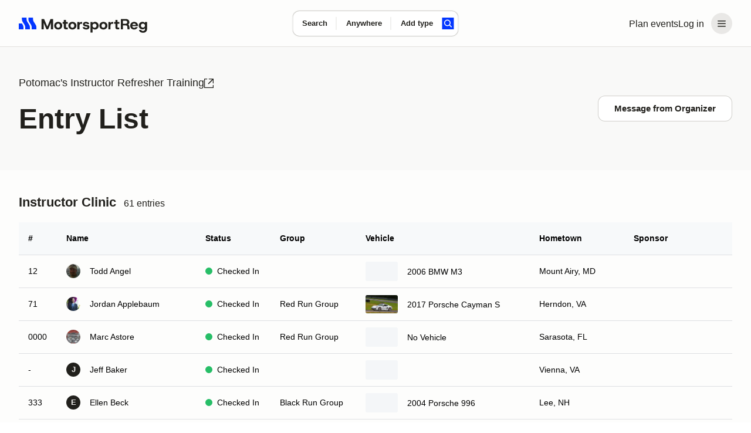

--- FILE ---
content_type: text/html;charset=utf-8
request_url: https://www.motorsportreg.com/index.cfm/event/event.status/uidEvent/14F7C4C8-D5B8-827D-20DA2044A6660B83
body_size: 56677
content:
<!DOCTYPE html><html  lang="en"><head><meta charset="utf-8"><meta name="viewport" content="width=device-width, initial-scale=1"><title>Potomac&#x27;s Instructor Refresher Training  - Attendees</title><link rel="preconnect" href="https://dl.motorsportreg.com"><link rel="preconnect" href="https://us.i.posthog.com"><link rel="preconnect" href="https://us-assets.i.posthog.com"><script src="https://cdn.termsfeedtag.com/plugins/pc/v1/e99ac2c59183421f9037436c2ee8579e/plugin.js" async></script><style>#__page[data-v-3f244f57]{background-color:var(--msr-color-background-page)}#__page[data-v-3f244f57],#__page main[data-v-3f244f57]{display:flex;flex-direction:column}#__page main[data-v-3f244f57]{flex-grow:1}</style><style>@keyframes msr-fade-in-e6d811ca{0%{opacity:0}to{opacity:1}}@keyframes fk-bounce-e6d811ca{0%{transform:scale(1)}30%{transform:scale(.9)}to{transform:scale(1)}}@keyframes fk-btn-bounce-e6d811ca{0%{transform:scale(1)}30%{transform:scale(.98)}to{transform:scale(1)}}@keyframes fk-checkbox-icon-e6d811ca{0%{height:0;transform:translateZ(0) rotate(45deg);width:0}40%{height:0;transform:translateZ(0) rotate(45deg);width:5px}to{height:9px;transform:translate3d(0,-7.5px,0) rotate(45deg);width:5px}}@keyframes fk-rotate-e6d811ca{to{transform:rotate(1turn)}}@keyframes popover-slide-in-e6d811ca{0%{pointer-events:none;top:-4px}to{pointer-events:auto}}@keyframes msrSkeletonSwipe-e6d811ca{0%{transform:translate(-100%)}to{transform:translate(100%)}}@keyframes msrSkeletonPulse-e6d811ca{0%{background:var(--msr-color-gray-4)}50%{background:var(--msr-color-gray-3)}to{background:var(--msr-color-gray-4)}}@keyframes msr-spinner-e6d811ca{to{transform:rotate(1turn)}}.-isSkeleton[data-v-e6d811ca]{cursor:default;opacity:1;pointer-events:none;-webkit-user-select:none;-moz-user-select:none;user-select:none}.-isSkeleton[data-v-e6d811ca]:hover{background-color:transparent}.msr--header-container[data-v-e6d811ca]{position:relative}.msr--header-waypoint[data-v-e6d811ca]{bottom:-10px;height:1px;left:0;opacity:0;pointer-events:none;position:absolute;width:1px}.msr--header-title[data-v-e6d811ca]{animation:init-search-title-fade-in var(--msr-animation-speed-2) ease-in-out;font-size:clamp(var(--msr-font-size-200),3.7vw,var(--msr-font-size-250));font-weight:var(--msr-font-weight-700);letter-spacing:-.07rem;line-height:3rem;margin:var(--msr-space-400) auto var(--msr-space-800);max-width:962px;pointer-events:none;width:100%}@media(min-width:1024px){.msr--header-title[data-v-e6d811ca]{text-align:center}}</style><style>.msr--header-overlay[data-v-e6d811ca]{background-color:var(--msr-color-scrim);inset:0;position:fixed;z-index:20}.overlay-enter-active[data-v-e6d811ca],.overlay-leave-active[data-v-e6d811ca]{transition:opacity var(--msr-animation-speed-2) ease-in-out var(--msr-animation-speed-1)}.overlay-enter-from[data-v-e6d811ca],.overlay-leave-to[data-v-e6d811ca]{opacity:0}.overlay-enter-to[data-v-e6d811ca],.overlay-leave-from[data-v-e6d811ca]{opacity:1}</style><style>@keyframes msr-fade-in{0%{opacity:0}to{opacity:1}}@keyframes fk-bounce{0%{transform:scale(1)}30%{transform:scale(.9)}to{transform:scale(1)}}@keyframes fk-btn-bounce{0%{transform:scale(1)}30%{transform:scale(.98)}to{transform:scale(1)}}@keyframes fk-checkbox-icon{0%{height:0;transform:translateZ(0) rotate(45deg);width:0}40%{height:0;transform:translateZ(0) rotate(45deg);width:5px}to{height:9px;transform:translate3d(0,-7.5px,0) rotate(45deg);width:5px}}@keyframes fk-rotate{to{transform:rotate(1turn)}}@keyframes popover-slide-in{0%{pointer-events:none;top:-4px}to{pointer-events:auto}}@keyframes msrSkeletonSwipe{0%{transform:translate(-100%)}to{transform:translate(100%)}}@keyframes msrSkeletonPulse{0%{background:var(--msr-color-gray-4)}50%{background:var(--msr-color-gray-3)}to{background:var(--msr-color-gray-4)}}@keyframes msr-spinner{to{transform:rotate(1turn)}}.-isSkeleton{cursor:default;opacity:1;pointer-events:none;-webkit-user-select:none;-moz-user-select:none;user-select:none}.-isSkeleton:hover{background-color:transparent}@keyframes header-search-transition{0%{opacity:0}40%{opacity:0}to{opacity:1}}@keyframes init-search-title-fade-in{0%{opacity:0}to{opacity:1}}body.-show-search-modal{overflow:hidden}.msr--header-search{align-items:center;display:flex;flex-direction:column;justify-content:center;pointer-events:auto}.msr--header:not(.-pinned):not(.-full):not(.-pinned-full) .msr--header-title{display:none}.msr--header:not(.-full):not(.-mobile) .msr--header-search{height:0;left:0;position:absolute;right:0;top:40px}.msr--header.-pinned-full:not(.-full) .msr--header-search,.msr--header.-pinned:not(.-full) .msr--header-search{left:0;position:fixed;right:0;top:0;transform:translateY(40px);z-index:100}.msr--header.-pinned .msr--header-wrapper{left:0;position:fixed;top:0;z-index:100}.msr--header.-scrolling .msr--header-title{opacity:0;position:absolute;top:-9999px}.msr--header.-scrolling .msr--calendarSearchModal-body .msr--header-title{opacity:1;position:relative;top:auto}.msr--header.-scrolling:not(.-mobile):not(.-full):not(.-pinned) .msr--header-search{height:0}.msr--header.-fixed .msr--header-wrapper{height:inherit;position:fixed;top:0;z-index:100}.msr--header.-fixed .msr--header-search{align-items:center;background:var(--msr-color-background-page);display:flex;height:80px;justify-content:center;left:0;position:fixed;right:0;top:0;z-index:100}.msr--header.-fixed:not(.-mobile) .msr--header-wrapper{box-shadow:var(--msr-shadow-overlay-large)}.msr--header.-fixed.-full .msr--header-search{height:220px;justify-content:flex-end;inset:80px 0 0;position:fixed}.msr--header.-fixed.-full .msr--header-search .msr--calendarSearch-form{margin-bottom:var(--msr-space-800)}.msr--header.-full:not(.-fixed),.msr--header.-full:not(.-pinned-full) .msr--header-wrapper{border-bottom:1px solid transparent}.msr--header.-mobile:not(.-full):not(.-pinned) .msr--header-search>.msr--container{display:none}.msr--header.-mobile .msr--header-title{line-height:var(--msr-line-height-500);margin:var(--msr-space-400) 0 var(--msr-space-200)}.msr--header.-mobile.-compact.-pinned .msr--header-search,.msr--header.-mobile.-compact:not(.-pinned) .msr--header-search{height:80px;left:0;pointer-events:none;right:0;top:0;transform:translate(0)}.msr--header.-compact.-pinned .msr--header-search{position:fixed}.msr--header.-compact:not(.-pinned) .msr--header-search{position:absolute}.msr--header .-show-search-modal .-scrolling .msr--header-title{opacity:1;position:relative;top:auto}.msr--header.-pinned-full:not(.-fixed):not(.-mobile){height:var(--msr-desktop-header-height)}.msr--header.-fixed.-pinned-full:not(.-mobile)+.msr--main{padding-top:var(--msr-desktop-header-height)}.msr--header.-fixed:not(.-pinned-full):not(.-mobile)+.msr--main{padding-top:80px}.msr--header.-mobile:not(.-compact),.msr--header.-pinned-full.-mobile:not(.-fixed){height:var(--msr-mobile-header-height)}.-show-search-modal .msr--header.-mobile{height:auto}.msr--header.-pinned-full.-mobile:not(.-fixed):not(.-compact) .msr--header-search,.msr--header.-pinned-full:not(.-mobile):not(.-fixed):not(.-compact) .msr--header-search{padding-top:80px}.msr--header.-has-searched+.msr--main>.msr--mainContent .msr--searchResults{padding-top:12px}</style><style>@keyframes msr-fade-in-87addc12{0%{opacity:0}to{opacity:1}}@keyframes fk-bounce-87addc12{0%{transform:scale(1)}30%{transform:scale(.9)}to{transform:scale(1)}}@keyframes fk-btn-bounce-87addc12{0%{transform:scale(1)}30%{transform:scale(.98)}to{transform:scale(1)}}@keyframes fk-checkbox-icon-87addc12{0%{height:0;transform:translateZ(0) rotate(45deg);width:0}40%{height:0;transform:translateZ(0) rotate(45deg);width:5px}to{height:9px;transform:translate3d(0,-7.5px,0) rotate(45deg);width:5px}}@keyframes fk-rotate-87addc12{to{transform:rotate(1turn)}}@keyframes popover-slide-in-87addc12{0%{pointer-events:none;top:-4px}to{pointer-events:auto}}@keyframes msrSkeletonSwipe-87addc12{0%{transform:translate(-100%)}to{transform:translate(100%)}}@keyframes msrSkeletonPulse-87addc12{0%{background:var(--msr-color-gray-4)}50%{background:var(--msr-color-gray-3)}to{background:var(--msr-color-gray-4)}}@keyframes msr-spinner-87addc12{to{transform:rotate(1turn)}}.-isSkeleton[data-v-87addc12]{cursor:default;opacity:1;pointer-events:none;-webkit-user-select:none;-moz-user-select:none;user-select:none}.-isSkeleton[data-v-87addc12]:hover{background-color:transparent}.msr--header[data-v-87addc12]{flex-shrink:0;width:100%}.msr--header-wrapper[data-v-87addc12]{background-color:var(--msr-color-background-page);border-bottom:var(--msr-separator);height:80px;width:100%}.msr--header-container[data-v-87addc12]{align-items:center;display:flex;flex-direction:row;gap:var(--msr-space-200);height:80px;justify-content:space-between}.msr--header-logo[data-v-87addc12]{height:40px;z-index:1}.msr--header-linksBar[data-v-87addc12],.msr--header-logo[data-v-87addc12]{align-items:center;display:flex;justify-content:center}.msr--header-linksBar[data-v-87addc12]{flex-direction:row;gap:0}.msr--header-link[data-v-87addc12]{display:none}@media(min-width:1024px){.msr--header-link[data-v-87addc12]{display:block}}.msr--header-accountButton[data-v-87addc12]{display:flex}.msr--header-accountButton[disabled=true][data-v-87addc12],.msr--header-accountButton[disabled][data-v-87addc12]{color:var(--msr-color-text-disabled)!important;opacity:1!important;fill:var(--msr-color-icon-disabled)!important;background-color:var(--msr-color-background-disabled)!important;box-shadow:none!important;cursor:default!important}.msr--header-accountButton[disabled=true][data-v-87addc12]:is(.-btn-text .formkit-input),.msr--header-accountButton[disabled][data-v-87addc12]:is(.-btn-text .formkit-input){background-color:transparent!important}.msr--header-accountButton[disabled=true][data-v-87addc12]:is(.-btn-ghost-brand .formkit-input),.msr--header-accountButton[disabled][data-v-87addc12]:is(.-btn-ghost-brand .formkit-input){background-color:transparent!important}.msr--header-accountButton[data-v-87addc12]{-webkit-appearance:none;-moz-appearance:none;appearance:none;border:0 solid transparent;cursor:pointer;outline:none;position:relative;transition:background-color .2s,color .1s,background-position .3s var(--fk-element-transition),box-shadow .2s var(--fk-element-transition);-webkit-user-select:none;-moz-user-select:none;user-select:none}.msr--header-accountButton .-hideVisually[data-v-87addc12]{display:block;height:0;line-height:0;overflow:hidden;visibility:hidden}.msr--header-accountButton .-absolute[data-v-87addc12]{position:absolute}.msr--header-accountButton[data-v-87addc12]{background-color:var(--msr-color-background-tertiary);color:var(--msr-color-text);white-space:nowrap}.msr--header-accountButton[data-v-87addc12]:hover{background-color:var(--msr-color-background-tertiary-hover)}.msr--header-accountButton[data-v-87addc12]:active{background-color:var(--msr-color-background-tertiary-active)}.msr--header-accountButton[data-v-87addc12]:focus-visible{box-shadow:var(--msr-focus)}.msr--header-accountButton[data-v-87addc12]{border-radius:var(--msr-border-radius-600);margin-left:var(--msr-space-300)}@media(min-width:1024px){.msr--header-accountButton.-loggedIn[data-v-87addc12]{padding:var(--msr-space-100)}}.msr--header-accountButton-icon[data-v-87addc12]{align-items:center;display:flex;flex-direction:row;gap:0;height:36px!important;justify-content:center;width:36px!important}.-loggedIn .msr--header-accountButton-icon[data-v-87addc12]{display:none}@media(min-width:1024px){.-loggedIn .msr--header-accountButton-icon[data-v-87addc12],.msr--header-accountButton-icon[data-v-87addc12]{display:flex}}</style><style>@keyframes msr-fade-in-ba89fd7b{0%{opacity:0}to{opacity:1}}@keyframes fk-bounce-ba89fd7b{0%{transform:scale(1)}30%{transform:scale(.9)}to{transform:scale(1)}}@keyframes fk-btn-bounce-ba89fd7b{0%{transform:scale(1)}30%{transform:scale(.98)}to{transform:scale(1)}}@keyframes fk-checkbox-icon-ba89fd7b{0%{height:0;transform:translateZ(0) rotate(45deg);width:0}40%{height:0;transform:translateZ(0) rotate(45deg);width:5px}to{height:9px;transform:translate3d(0,-7.5px,0) rotate(45deg);width:5px}}@keyframes fk-rotate-ba89fd7b{to{transform:rotate(1turn)}}@keyframes popover-slide-in-ba89fd7b{0%{pointer-events:none;top:-4px}to{pointer-events:auto}}@keyframes msrSkeletonSwipe-ba89fd7b{0%{transform:translate(-100%)}to{transform:translate(100%)}}@keyframes msrSkeletonPulse-ba89fd7b{0%{background:var(--msr-color-gray-4)}50%{background:var(--msr-color-gray-3)}to{background:var(--msr-color-gray-4)}}@keyframes msr-spinner-ba89fd7b{to{transform:rotate(1turn)}}.-isSkeleton[data-v-ba89fd7b]{cursor:default;opacity:1;pointer-events:none;-webkit-user-select:none;-moz-user-select:none;user-select:none}.-isSkeleton[data-v-ba89fd7b]:hover{background-color:transparent}.msr--container[data-v-ba89fd7b]{margin:0 auto;padding-left:var(--msr-space-600);padding-right:var(--msr-space-600);transition:padding var(--msr-animation-speed-3) ease;width:100%}@media(min-width:768px){.msr--container[data-v-ba89fd7b]{padding-left:var(--msr-space-800);padding-right:var(--msr-space-800)}}@media(min-width:1024px){.msr--container[data-v-ba89fd7b]{padding-left:var(--msr-space-800);padding-right:var(--msr-space-800)}}.msr--container.-large[data-v-ba89fd7b]{max-width:1600px}.msr--container.-xlarge[data-v-ba89fd7b]{max-width:1728px}</style><style>@keyframes msr-fade-in-b74bab50{0%{opacity:0}to{opacity:1}}@keyframes fk-bounce-b74bab50{0%{transform:scale(1)}30%{transform:scale(.9)}to{transform:scale(1)}}@keyframes fk-btn-bounce-b74bab50{0%{transform:scale(1)}30%{transform:scale(.98)}to{transform:scale(1)}}@keyframes fk-checkbox-icon-b74bab50{0%{height:0;transform:translateZ(0) rotate(45deg);width:0}40%{height:0;transform:translateZ(0) rotate(45deg);width:5px}to{height:9px;transform:translate3d(0,-7.5px,0) rotate(45deg);width:5px}}@keyframes fk-rotate-b74bab50{to{transform:rotate(1turn)}}@keyframes popover-slide-in-b74bab50{0%{pointer-events:none;top:-4px}to{pointer-events:auto}}@keyframes msrSkeletonSwipe-b74bab50{0%{transform:translate(-100%)}to{transform:translate(100%)}}@keyframes msrSkeletonPulse-b74bab50{0%{background:var(--msr-color-gray-4)}50%{background:var(--msr-color-gray-3)}to{background:var(--msr-color-gray-4)}}@keyframes msr-spinner-b74bab50{to{transform:rotate(1turn)}}.-isSkeleton[data-v-b74bab50]{cursor:default;opacity:1;pointer-events:none;-webkit-user-select:none;-moz-user-select:none;user-select:none}.-isSkeleton[data-v-b74bab50]:hover{background-color:transparent}.-adaptive .msr--logoIcon[data-v-b74bab50],.-icon .msr--logoIcon[data-v-b74bab50]{display:flex}.-adaptive .msr--logoText[data-v-b74bab50],.-full .msr--logoIcon[data-v-b74bab50],.-icon .msr--logoText[data-v-b74bab50]{display:none}.-full .msr--logoText[data-v-b74bab50]{display:flex}@media(min-width:1024px){.-adaptive .msr--logoIcon[data-v-b74bab50]{display:none}.-adaptive .msr--logoText[data-v-b74bab50]{display:flex}}</style><style>@keyframes msr-fade-in-44224390{0%{opacity:0}to{opacity:1}}@keyframes fk-bounce-44224390{0%{transform:scale(1)}30%{transform:scale(.9)}to{transform:scale(1)}}@keyframes fk-btn-bounce-44224390{0%{transform:scale(1)}30%{transform:scale(.98)}to{transform:scale(1)}}@keyframes fk-checkbox-icon-44224390{0%{height:0;transform:translateZ(0) rotate(45deg);width:0}40%{height:0;transform:translateZ(0) rotate(45deg);width:5px}to{height:9px;transform:translate3d(0,-7.5px,0) rotate(45deg);width:5px}}@keyframes fk-rotate-44224390{to{transform:rotate(1turn)}}@keyframes popover-slide-in-44224390{0%{pointer-events:none;top:-4px}to{pointer-events:auto}}@keyframes msrSkeletonSwipe-44224390{0%{transform:translate(-100%)}to{transform:translate(100%)}}@keyframes msrSkeletonPulse-44224390{0%{background:var(--msr-color-gray-4)}50%{background:var(--msr-color-gray-3)}to{background:var(--msr-color-gray-4)}}@keyframes msr-spinner-44224390{to{transform:rotate(1turn)}}.-isSkeleton[data-v-44224390]{cursor:default;opacity:1;pointer-events:none;-webkit-user-select:none;-moz-user-select:none;user-select:none}.-isSkeleton[data-v-44224390]:hover{background-color:transparent}.msr--menuHeader[data-v-44224390]{display:none}.msr--menuHeader-container[data-v-44224390]{align-items:center;display:flex;flex:0 1 100%;justify-content:space-between;padding:0 var(--msr-space-600)}@media(max-width:767px){.msr--menuHeader[data-v-44224390]{display:flex}}.msr--menuContent[data-v-44224390]{margin:0;padding:var(--msr-space-200) 0}.msr--menuItem[data-v-44224390]{display:flex;flex-direction:column;gap:var(--msr-space-200);list-style:none;padding:0 var(--msr-space-200)}.msr--menuItemDivider[data-v-44224390]{height:14px;overflow:hidden;position:relative}.msr--menuItemDivider[data-v-44224390]:after{background-color:var(--msr-color-border-subtle);content:"";display:block;height:1px;left:0;position:absolute;top:50%;width:100%}.msr--menuLink[data-v-44224390]{align-items:center;display:flex;flex-shrink:0;gap:var(--msr-space-50);justify-content:center}.msr--menuLink .formkit-prefix-icon[data-v-44224390],.msr--menuLink .formkit-suffix-icon[data-v-44224390]{flex-shrink:0;margin-left:0;margin-right:0}.msr--menuLink[disabled=true][data-v-44224390],.msr--menuLink[disabled][data-v-44224390]{color:var(--msr-color-text-disabled)!important;opacity:1!important;fill:var(--msr-color-icon-disabled)!important;background-color:var(--msr-color-background-disabled)!important;box-shadow:none!important;cursor:default!important}.msr--menuLink[disabled=true][data-v-44224390]:is(.-btn-text .formkit-input),.msr--menuLink[disabled][data-v-44224390]:is(.-btn-text .formkit-input){background-color:transparent!important}.msr--menuLink[disabled=true][data-v-44224390]:is(.-btn-ghost-brand .formkit-input),.msr--menuLink[disabled][data-v-44224390]:is(.-btn-ghost-brand .formkit-input){background-color:transparent!important}.msr--menuLink[data-v-44224390]{-webkit-appearance:none;-moz-appearance:none;appearance:none;border:0 solid transparent;cursor:pointer;outline:none;position:relative;transition:background-color .2s,color .1s,background-position .3s var(--fk-element-transition),box-shadow .2s var(--fk-element-transition);-webkit-user-select:none;-moz-user-select:none;user-select:none}.msr--menuLink .-hideVisually[data-v-44224390]{display:block;height:0;line-height:0;overflow:hidden;visibility:hidden}.msr--menuLink .-absolute[data-v-44224390]{position:absolute}.msr--menuLink[data-v-44224390]{background-color:var(--msr-color-background);box-shadow:var(--msr-shadow-raised);color:var(--msr-color-text)}.msr--menuLink[data-v-44224390]:hover{background-color:var(--msr-color-background-hover)}.msr--menuLink[data-v-44224390]:active{background-color:var(--msr-color-gray-3);box-shadow:0 0 0 1px var(--msr-color-gray-7)}.msr--menuLink[data-v-44224390]:focus-visible{box-shadow:var(--msr-shadow-raised-focus)}.msr--menuLink[data-v-44224390]{border-radius:var(--msr-border-radius-300);font:var(--msr-text-option);gap:var(--msr-space-100);justify-content:flex-start;padding:var(--msr-space-200) var(--msr-space-300);width:100%}.msr--menuLink[data-v-44224390],.msr--menuLink[data-v-44224390]:active{box-shadow:none}.msr--menuLink[data-v-44224390]:focus-visible{box-shadow:var(--msr-focus);z-index:1}.msr--menuLink .msr--icon[data-v-44224390]{margin:0}</style><style>@keyframes msr-fade-in{0%{opacity:0}to{opacity:1}}@keyframes fk-bounce{0%{transform:scale(1)}30%{transform:scale(.9)}to{transform:scale(1)}}@keyframes fk-btn-bounce{0%{transform:scale(1)}30%{transform:scale(.98)}to{transform:scale(1)}}@keyframes fk-checkbox-icon{0%{height:0;transform:translateZ(0) rotate(45deg);width:0}40%{height:0;transform:translateZ(0) rotate(45deg);width:5px}to{height:9px;transform:translate3d(0,-7.5px,0) rotate(45deg);width:5px}}@keyframes fk-rotate{to{transform:rotate(1turn)}}@keyframes popover-slide-in{0%{pointer-events:none;top:-4px}to{pointer-events:auto}}@keyframes msrSkeletonSwipe{0%{transform:translate(-100%)}to{transform:translate(100%)}}@keyframes msrSkeletonPulse{0%{background:var(--msr-color-gray-4)}50%{background:var(--msr-color-gray-3)}to{background:var(--msr-color-gray-4)}}@keyframes msr-spinner{to{transform:rotate(1turn)}}.-isSkeleton{cursor:default;opacity:1;pointer-events:none;-webkit-user-select:none;-moz-user-select:none;user-select:none}.-isSkeleton:hover{background-color:transparent}div.-tooltip{cursor:pointer}div.-tooltip .icon{fill:var(--msr-color-gray-9)}[disabled] div.-tooltip{cursor:not-allowed}.v-popper__arrow-container,.v-popper__arrow-inner{display:none!important}.v-popper__popper--skip-transition{transition:none!important}.v-popper--theme-tooltip.v-popper__popper--shown{animation:popover-slide-in .15s ease-in}.v-popper--theme-tooltip .v-popper__inner{background-color:var(--msr-color-background);border:none;border-radius:var(--msr-border-radius-400);box-shadow:var(--msr-shadow-overlay-small);font-size:var(--msr-font-size-80);font-weight:var(--msr-font-weight-conversational);line-height:var(--msr-line-height-loose);max-width:300px;padding:var(--msr-space-400)}.v-popper--theme-flush .v-popper__popper--shown{animation:popover-slide-in .15s ease-in}.v-popper--theme-flush .v-popper__inner{background-color:var(--msr-color-background);border:none;border-radius:var(--msr-border-radius-400);box-shadow:var(--msr-shadow-overlay-small);font-size:var(--msr-font-size-80);font-weight:var(--msr-font-weight-conversational);line-height:var(--msr-line-height-loose);max-width:300px;overflow:hidden;width:100vw}@media(max-width:767px){.v-popper--theme-menu.v-popper__popper{border-radius:0;left:0;position:fixed!important;top:0;transform:translateZ(0)!important;z-index:1000}.v-popper--theme-menu .v-popper__inner{border-radius:0;border-width:0;box-shadow:none;max-width:100vw;min-height:100vh;min-width:100vw}.v-popper--theme-menu.v-popper__popper{height:100vh;width:100vw}}@media(min-width:768px){.v-popper--theme-menu.v-popper__popper--shown{animation:popover-slide-in .15s ease-in}.v-popper--theme-menu .v-popper__inner{background-color:var(--msr-color-background);border:none;border-radius:var(--msr-border-radius-500);box-shadow:var(--msr-shadow-overlay-small);max-width:240px;width:240px}}.-input-where .v-popper--theme-forms{left:-25px}.v-popper--theme-forms.v-popper__popper--shown{animation:popover-slide-in .15s ease-in}.v-popper--theme-forms .v-popper__inner{background-color:var(--msr-color-background);border:none;border-radius:var(--msr-border-radius-500);box-shadow:var(--msr-shadow-overlay-small);outline:1px solid var(--msr-color-border-primary)}.v-popper--theme-places-basic{width:100%}.v-popper--theme-places-basic.v-popper__popper--shown{animation:popover-slide-in .15s ease-in}.v-popper--theme-places-basic .v-popper__inner{border:none;border-radius:0;box-shadow:none}</style><style>.msr--icon[data-v-870f43bd]{display:flex;margin:auto;max-height:100%;max-width:100%}.msr--icon.-small[data-v-870f43bd]{height:12px;width:12px}.msr--icon.-medium[data-v-870f43bd]{height:20px;width:20px}.msr--icon.-large[data-v-870f43bd]{height:24px;width:24px}.msr--icon.-is-empty[data-v-870f43bd]{-webkit-user-select:none;-moz-user-select:none;user-select:none}</style><style>@keyframes msr-fade-in-25e0ff4f{0%{opacity:0}to{opacity:1}}@keyframes fk-bounce-25e0ff4f{0%{transform:scale(1)}30%{transform:scale(.9)}to{transform:scale(1)}}@keyframes fk-btn-bounce-25e0ff4f{0%{transform:scale(1)}30%{transform:scale(.98)}to{transform:scale(1)}}@keyframes fk-checkbox-icon-25e0ff4f{0%{height:0;transform:translateZ(0) rotate(45deg);width:0}40%{height:0;transform:translateZ(0) rotate(45deg);width:5px}to{height:9px;transform:translate3d(0,-7.5px,0) rotate(45deg);width:5px}}@keyframes fk-rotate-25e0ff4f{to{transform:rotate(1turn)}}@keyframes popover-slide-in-25e0ff4f{0%{pointer-events:none;top:-4px}to{pointer-events:auto}}@keyframes msrSkeletonSwipe-25e0ff4f{0%{transform:translate(-100%)}to{transform:translate(100%)}}@keyframes msrSkeletonPulse-25e0ff4f{0%{background:var(--msr-color-gray-4)}50%{background:var(--msr-color-gray-3)}to{background:var(--msr-color-gray-4)}}@keyframes msr-spinner-25e0ff4f{to{transform:rotate(1turn)}}.-isSkeleton[data-v-25e0ff4f]{cursor:default;opacity:1;pointer-events:none;-webkit-user-select:none;-moz-user-select:none;user-select:none}.-isSkeleton[data-v-25e0ff4f]:hover{background-color:transparent}.msr--calendarSearch-form[data-v-25e0ff4f]{align-items:center;animation:header-search-transition var(--msr-animation-speed-3) ease-in-out;background-color:var(--msr-color-background);border-radius:var(--msr-border-radius-500);box-shadow:var(--msr-shadow-raised);display:flex;flex-direction:row;gap:0;gap:var(--msr-space-200);height:74px;justify-content:center;margin:0 auto;max-width:962px;transition:box-shadow var(--msr-animation-speed-3) ease-out,background-color var(--msr-animation-speed-2) ease-out;width:90%}.msr--calendarSearch-button[data-v-25e0ff4f]{margin-right:var(--msr-space-400)}.msr--calendarSearch-inputs[data-v-25e0ff4f]{align-items:center;display:flex;flex:1;flex-direction:row;gap:0;height:100%;justify-content:flex-start;min-width:0;transition:opacity var(--msr-animation-speed-3) ease-in-out}.-compact .msr--calendarSearch-form[data-v-25e0ff4f]{animation:header-search-transition .3s ease-out;border-radius:var(--msr-border-radius-400);gap:0;height:44px;left:50%;max-width:470px;pointer-events:auto;position:absolute;transform:translate(-50%,-50%);transition:box-shadow var(--msr-animation-speed-2) ease-in,background-color var(--msr-animation-speed-2) ease-in;width:auto}.-compact .msr--calendarSearch-button[data-v-25e0ff4f]{margin-right:var(--msr-space-200)}.-compact .-input-distance.-hidden[data-v-25e0ff4f]{display:none}.-full .-focused .msr--calendarSearch-form[data-v-25e0ff4f]{background-color:var(--msr-color-background-disabled);box-shadow:none}.-full .-focused .msr--calendarSearch-input.-active .msr--calendarSearch-inputWrapper[data-v-25e0ff4f]:after{left:0}.-pinned:not(.-pinned-full):not(.-fixed) .msr--calendarSearch-form[data-v-25e0ff4f],.-scrolling:not(.-fixed) .msr--calendarSearch-form[data-v-25e0ff4f]{animation:header-search-transition .3s ease-out;gap:0;height:44px;left:50%;max-width:470px;pointer-events:auto;position:absolute;top:50%;transform:translate(-50%,-50%);transition:box-shadow var(--msr-animation-speed-2) ease-in,background-color var(--msr-animation-speed-2) ease-in;width:auto}.-pinned:not(.-pinned-full):not(.-fixed) .msr--calendarSearch-form[data-v-25e0ff4f]:hover,.-scrolling:not(.-fixed) .msr--calendarSearch-form[data-v-25e0ff4f]:hover{box-shadow:var(--msr-shadow-raised-hover)}.-pinned:not(.-pinned-full):not(.-fixed) .msr--calendarSearch-inputs[data-v-25e0ff4f],.-scrolling:not(.-fixed) .msr--calendarSearch-inputs[data-v-25e0ff4f]{height:100%;min-width:0;width:100%}.-pinned:not(.-pinned-full):not(.-fixed) .-input-distance.-hidden[data-v-25e0ff4f],.-scrolling:not(.-fixed) .-input-distance.-hidden[data-v-25e0ff4f]{display:none}</style><style>.-input-where .v-popper__wrapper{margin-top:18px}</style><style>@keyframes msr-fade-in-5572e318{0%{opacity:0}to{opacity:1}}@keyframes fk-bounce-5572e318{0%{transform:scale(1)}30%{transform:scale(.9)}to{transform:scale(1)}}@keyframes fk-btn-bounce-5572e318{0%{transform:scale(1)}30%{transform:scale(.98)}to{transform:scale(1)}}@keyframes fk-checkbox-icon-5572e318{0%{height:0;transform:translateZ(0) rotate(45deg);width:0}40%{height:0;transform:translateZ(0) rotate(45deg);width:5px}to{height:9px;transform:translate3d(0,-7.5px,0) rotate(45deg);width:5px}}@keyframes fk-rotate-5572e318{to{transform:rotate(1turn)}}@keyframes popover-slide-in-5572e318{0%{pointer-events:none;top:-4px}to{pointer-events:auto}}@keyframes msrSkeletonSwipe-5572e318{0%{transform:translate(-100%)}to{transform:translate(100%)}}@keyframes msrSkeletonPulse-5572e318{0%{background:var(--msr-color-gray-4)}50%{background:var(--msr-color-gray-3)}to{background:var(--msr-color-gray-4)}}@keyframes msr-spinner-5572e318{to{transform:rotate(1turn)}}.-isSkeleton[data-v-5572e318]{cursor:default;opacity:1;pointer-events:none;-webkit-user-select:none;-moz-user-select:none;user-select:none}.-isSkeleton[data-v-5572e318]:hover{background-color:transparent}.msr--calendarSearch-input[data-v-5572e318]{align-items:normal;display:flex;flex-direction:column;gap:0;height:100%;justify-content:normal;min-width:0;position:relative}.msr--calendarSearch-input[data-v-5572e318]:not(:first-child):after{background-color:var(--msr-color-border-subtle);content:"";display:block;height:50%;left:-1px;position:absolute;top:50%;transform:translateY(-50%);width:1px}.msr--calendarSearch-inputWrapper[data-v-5572e318]{align-items:normal;display:flex;flex:1;flex-direction:column;gap:var(--msr-space-100);justify-content:center;position:relative}.msr--calendarSearch-inputWrapper[data-v-5572e318]:after{border-radius:var(--msr-border-radius-500);content:"";display:block;inset:1px -1px;opacity:0;position:absolute;z-index:0}.msr--calendarSearch-inputWrapper[data-v-5572e318]:hover:after{background-color:transparent}.msr--calendarSearch-inputLabel[data-v-5572e318]{color:var(--msr-color-text);font:var(--msr-text-label);position:relative;z-index:1}.msr--calendarSearch-InputField[data-v-5572e318]{cursor:inherit}.msr--calendarSearch-InputField[data-v-5572e318]:focus{cursor:text}.msr--calendarSearch-InputField[data-v-5572e318]:-webkit-autofill,.msr--calendarSearch-InputField[data-v-5572e318]:-webkit-autofill:active,.msr--calendarSearch-InputField[data-v-5572e318]:-webkit-autofill:focus,.msr--calendarSearch-InputField[data-v-5572e318]:-webkit-autofill:hover{-webkit-background-clip:text;-webkit-text-fill-color:var(--msr-color-text);box-shadow:inset 0 0 var(--msr-space-500) var(--msr-space-500) transparent;-webkit-transition:background-color 5000s ease-in-out 0s;transition:background-color 5000s ease-in-out 0s}.msr--calendarSearch-inputButton[data-v-5572e318]{align-items:center;display:flex;flex-direction:row;gap:var(--msr-space-50);justify-content:normal;min-height:20px;text-align:left;white-space:nowrap}.msr--calendarSearch-inputButton .msr--calendarSearch-inputButton-inner[data-v-5572e318]{overflow:hidden;text-overflow:ellipsis;white-space:nowrap}.msr--calendarSearch-InputField[data-v-5572e318],.msr--calendarSearch-inputButton[data-v-5572e318]{background:transparent;border:none;color:var(--msr-color-text);cursor:inherit;font:var(--msr-text-input);outline:none;padding:0;transition:color var(--msr-animation-speed-1) ease}.msr--calendarSearch-InputField[data-v-5572e318],.msr--calendarSearch-inputButton[data-v-5572e318]{color:var(--msr-color-text-nonessential)}.msr--calendarSearch-InputField[data-v-5572e318]::-moz-placeholder,.msr--calendarSearch-inputButton[data-v-5572e318]::-moz-placeholder{color:var(--msr-color-text-nonessential)}.msr--calendarSearch-InputField[data-v-5572e318]::placeholder,.msr--calendarSearch-inputButton[data-v-5572e318]::placeholder{color:var(--msr-color-text-nonessential)}.msr--calendarSearch-InputField[data-v-5572e318]:focus-within::-moz-placeholder,.msr--calendarSearch-inputButton[data-v-5572e318]:focus-within::-moz-placeholder{color:var(--msr-color-text-focus)}.msr--calendarSearch-InputField[data-v-5572e318]:focus-within::placeholder,.msr--calendarSearch-inputButton[data-v-5572e318]:focus-within::placeholder{color:var(--msr-color-text-focus)}.msr--calendarSearch-inputLabel-inner[data-v-5572e318]{white-space:nowrap}.msr--calendarSearch-closeButton[data-v-5572e318]{opacity:0;pointer-events:none;position:absolute;right:0;top:50%;transform:translate(-8px,-50%);transition:opacity var(--msr-animation-speed-2) ease;visibility:hidden;z-index:1}.msr--calendarSearch-closeButton[data-v-5572e318] .msr--btn[data-family=button] .formkit-input{box-shadow:none!important}.msr--calendarSearch-closeButton[data-v-5572e318] .msr--btn[data-family=button] .formkit-input:focus-visible:after{border-radius:var(--msr-border-radius-200);box-shadow:var(--msr-shadow-raised-focus)}.v-popper-distance-dropdown-content[data-v-5572e318],.v-popper-type-dropdown-content[data-v-5572e318]{width:100vw}.v-popper-distance-dropdown-content[data-v-5572e318]{max-width:305px}.v-popper-type-dropdown-content[data-v-5572e318]{max-width:549px}.v-popper-content[data-v-5572e318]{padding:var(--msr-space-600)}.v-popper-type-footer[data-v-5572e318]{margin-top:calc(var(--msr-space-600)*-1);padding:var(--msr-space-150) var(--msr-space-600) var(--msr-space-300)}.-full .msr--calendarSearch-inputLabel[data-v-5572e318],.-pinned-full:not(.-scrolling) .msr--calendarSearch-inputLabel[data-v-5572e318]{align-items:normal;cursor:pointer;display:flex;flex-direction:column;gap:var(--msr-space-50);justify-content:flex-start;padding:var(--msr-space-400) var(--msr-space-1000) var(--msr-space-400) var(--msr-space-600)}.-full .msr--calendarSearch-input[data-v-5572e318],.-pinned-full:not(.-scrolling) .msr--calendarSearch-input[data-v-5572e318]{min-height:76px}.-full .msr--calendarSearch-input.-active .msr--calendarSearch-inputWrapper[data-v-5572e318],.-pinned-full:not(.-scrolling) .msr--calendarSearch-input.-active .msr--calendarSearch-inputWrapper[data-v-5572e318]{z-index:2}.-full .msr--calendarSearch-input.-active .msr--calendarSearch-inputWrapper[data-v-5572e318]:after,.-pinned-full:not(.-scrolling) .msr--calendarSearch-input.-active .msr--calendarSearch-inputWrapper[data-v-5572e318]:after{animation:msr-fade-in-5572e318 var(--msr-animation-speed-3) ease-out forwards;background-color:var(--msr-color-background);box-shadow:var(--msr-shadow-overlay-small);opacity:0;transition:box-shadow var(--msr-animation-speed-2) ease-out}.-full .msr--calendarSearch-input.-active.-has-input-value .msr--calendarSearch-closeButton[data-v-5572e318],.-pinned-full:not(.-scrolling) .msr--calendarSearch-input.-active.-has-input-value .msr--calendarSearch-closeButton[data-v-5572e318]{opacity:1;pointer-events:auto;visibility:visible}.-full .msr--calendarSearch-input.-active.msr--calendarSearch-input+.msr--calendarSearch-input[data-v-5572e318]:after,.-full .msr--calendarSearch-input.-active.msr--calendarSearch-input[data-v-5572e318]:after,.-pinned-full:not(.-scrolling) .msr--calendarSearch-input.-active.msr--calendarSearch-input+.msr--calendarSearch-input[data-v-5572e318]:after,.-pinned-full:not(.-scrolling) .msr--calendarSearch-input.-active.msr--calendarSearch-input[data-v-5572e318]:after{background-color:transparent}.-full .msr--calendarSearch-input.-active .msr--calendarSearch-inputLabel[data-v-5572e318],.-pinned-full:not(.-scrolling) .msr--calendarSearch-input.-active .msr--calendarSearch-inputLabel[data-v-5572e318]{cursor:default}.-full .-input-search[data-v-5572e318],.-pinned-full:not(.-scrolling) .-input-search[data-v-5572e318]{flex:1 1 auto}.-full .-input-search .msr--calendarSearch-InputField[data-v-5572e318],.-pinned-full:not(.-scrolling) .-input-search .msr--calendarSearch-InputField[data-v-5572e318]{overflow:hidden;text-overflow:ellipsis;white-space:nowrap}.-full .-input-where[data-v-5572e318],.-pinned-full:not(.-scrolling) .-input-where[data-v-5572e318]{width:200px}.-full .-input-where input[data-v-5572e318],.-pinned-full:not(.-scrolling) .-input-where input[data-v-5572e318]{margin-left:-24px;max-width:166px;padding-left:24px;width:100vw}.-full .-input-distance[data-v-5572e318],.-pinned-full:not(.-scrolling) .-input-distance[data-v-5572e318]{width:120px}.-full .-input-distance .msr--calendarSearch-inputButton[data-v-5572e318],.-pinned-full:not(.-scrolling) .-input-distance .msr--calendarSearch-inputButton[data-v-5572e318]{padding:0}.-full .-input-type[data-v-5572e318],.-pinned-full:not(.-scrolling) .-input-type[data-v-5572e318]{width:200px}.-full .-input-type .msr--calendarSearch-inputButton[data-v-5572e318],.-pinned-full:not(.-scrolling) .-input-type .msr--calendarSearch-inputButton[data-v-5572e318]{padding:0}.-full .msr--calendarSearch-input:hover+.msr--calendarSearch-input[data-v-5572e318]:after,.-full .msr--calendarSearch-input[data-v-5572e318]:hover:after,.-pinned-full:not(.-scrolling) .msr--calendarSearch-input:hover+.msr--calendarSearch-input[data-v-5572e318]:after,.-pinned-full:not(.-scrolling) .msr--calendarSearch-input[data-v-5572e318]:hover:after{background-color:transparent}.-full .-has-input-value .msr--calendarSearch-InputField[data-v-5572e318],.-full .-has-input-value .msr--calendarSearch-inputButton[data-v-5572e318],.-pinned-full:not(.-scrolling) .-has-input-value .msr--calendarSearch-InputField[data-v-5572e318],.-pinned-full:not(.-scrolling) .-has-input-value .msr--calendarSearch-inputButton[data-v-5572e318]{color:var(--msr-color-text);font:var(--msr-text-input-accent)}.-full .msr--calendarSearch-input:not(.-active) .msr--calendarSearch-inputWrapper[data-v-5572e318]:active:after,.-full .msr--calendarSearch-input:not(.-active) .msr--calendarSearch-inputWrapper[data-v-5572e318]:hover:after,.-pinned-full:not(.-scrolling) .msr--calendarSearch-input:not(.-active) .msr--calendarSearch-inputWrapper[data-v-5572e318]:active:after,.-pinned-full:not(.-scrolling) .msr--calendarSearch-input:not(.-active) .msr--calendarSearch-inputWrapper[data-v-5572e318]:hover:after{background-color:var(--msr-color-gray-a2);box-shadow:none;opacity:1;transition:background-color var(--msr-animation-speed-2) ease-out}.msr--calendarSearch-inputWrapper .-compact[data-v-5572e318]{cursor:pointer}.-compact.-has-distance-value .-input-where .msr--calendarSearch-inputLabel[data-v-5572e318]{padding-right:var(--msr-space-150)}.-compact.-has-distance-value .-input-distance .msr--calendarSearch-inputLabel[data-v-5572e318]{padding-left:var(--msr-space-150)}.-compact.msr--calendarSearch-inputLabel[data-v-5572e318]{align-items:center;display:flex;flex:0 0 auto;flex-direction:row;gap:0;height:100%;justify-content:"";padding:0 var(--msr-space-400)}.-compact .-input-search[data-v-5572e318]{max-width:150px}.-compact .-input-where[data-v-5572e318]{max-width:100px}.-compact .-input-distance[data-v-5572e318]{flex-shrink:0}.-compact .-has-input-value .msr--calendarSearch-inputLabel-inner[data-v-5572e318]:not(.-input-distance .msr--calendarSearch-inputLabel-inner){overflow:hidden;text-overflow:ellipsis;white-space:nowrap}.-compact .msr--calendarSearch-input.-input-distance[data-v-5572e318]:after{background-color:var(--msr-color-icon-nonessential);border-radius:50%;display:block;height:2px;left:0;transform:translate(-50%);width:2px}</style><style>.preloader{align-items:center;box-sizing:border-box;display:flex;height:34px;justify-content:center;overflow:hidden;position:relative;width:34px;z-index:1}.preloader__content{animation:spin .7s linear infinite;border:2px solid #dee0e2;border-left-color:#090a0b;border-radius:50%;height:32px;transform:translateZ(0);width:32px}.preloader_center{margin-left:auto;margin-right:auto}@keyframes spin{0%{transform:rotate(0)}to{transform:rotate(1turn)}}.hs-support__article h1,.hs-support__article h2,.hs-support__article h3,.hs-support__article h4,.hs-support__article h5,.hs-support__article h6,.hs-support__article p{margin-bottom:20px;padding:0}.hs-support__article h1,.hs-support__article h2,.hs-support__article h3,.hs-support__article h4,.hs-support__article h5,.hs-support__article h6{margin-top:4px}.hs-support__article h2,.hs-support__article h3{color:#090a0b;font-size:17px;font-style:normal;font-weight:500;line-height:1.2}.hs-support__article li,.hs-support__article p{font-size:17px;line-height:1.35}.hs-support__article ol,.hs-support__article ul{margin-bottom:20px;margin-top:0;padding-left:16px}.hs-support__article ol{counter-reset:li;list-style-type:none;margin-top:24px;padding-left:42px}.hs-support__article li{margin-bottom:16px;padding:0;position:relative}.hs-support__article li:last-child{margin-bottom:0}.hs-support__article ol li{min-height:28px}.hs-support__article ol li:before{background:#090a0b;border-radius:50%;color:#fff;content:counter(li);counter-increment:li;font-size:15px;height:28px;left:-42px;line-height:28px;position:absolute;text-align:center;top:-3px;width:28px}.hs-support__article .embed-container{height:0;margin-bottom:28px;margin-top:24px;max-width:100%;overflow:hidden;padding-bottom:56.25%;position:relative}.hs-support__article .embed-container iframe{height:100%;left:0;position:absolute;top:0;width:100%}.hs-support__article p img{display:block;height:auto;margin-bottom:24px;max-width:100%}.hs-support__article p[class*=callout]{border-radius:8px;font-size:16px;margin-bottom:20px;padding:16px}.hs-support__article p[class*=callout] strong{font-weight:400}.hs-support__article .callout-yellow{background-color:#fdfaba}.hs-support__article .callout-blue{background-color:#f4f6f8}</style><style>.hs-support[data-v-3f7f78f5]{position:relative;z-index:100}.hs-support[data-v-3f7f78f5]:after{background:#090a0b33;content:"";display:block;inset:0;position:fixed;z-index:0}.hs-support__wrapper[data-v-3f7f78f5]{background-color:#fff;box-shadow:0 17px 22px #090a0b1a;height:100%;max-width:512px;overflow-x:hidden;overflow-y:scroll;position:fixed;right:0;top:0;transition:transform .3s cubic-bezier(.645,.045,.355,1);width:100%;z-index:9999}.hs-support__container[data-v-3f7f78f5]{padding-bottom:64px}.hs-support__body[data-v-3f7f78f5],.hs-support__eyebrow[data-v-3f7f78f5]{padding-left:24px;padding-right:24px}.hs-support__eyebrow[data-v-3f7f78f5]{align-items:center;background:#000;display:flex;justify-content:space-between;margin-bottom:24px;min-height:60px;position:sticky;top:0;width:100%;z-index:1}.hs-support__eyebrow h6[data-v-3f7f78f5]{color:#fff;padding-bottom:0;padding-top:0}.hs-support__funnel-wrapper[data-v-3f7f78f5]{position:relative}.hs-support__funnel-wrapper .hs-support__step[data-v-3f7f78f5]{margin-bottom:24px}.hs-support__funnel-wrapper .hs-support__step[data-v-3f7f78f5]:last-child{margin-bottom:0}.hs-support__funnel-wrapper[data-v-3f7f78f5]:before{border-right:1px solid #e6e9ed;bottom:0;content:"";height:100%!important;left:0;margin-left:1px;position:absolute;top:0;width:50%;z-index:-1}.hs-support__close-btn[data-v-3f7f78f5]{align-items:center;border:none;color:transparent;display:inline-flex;font-weight:400;font:var(--msr-text-button-label-l);justify-content:center;line-height:var(--msr-line-height-standard);min-height:44px;min-width:80px;padding:0 24px;position:relative;transition:color .4s,background .2s;vertical-align:middle}.hs-support__close-btn .icon_stroke[data-v-3f7f78f5]{fill:none!important}.hs-support__close-btn:hover .icon_stroke[data-v-3f7f78f5]{fill:none}.hs-support__close-btn>.icon+span[data-v-3f7f78f5],.hs-support__close-btn>span+.icon[data-v-3f7f78f5]{margin-left:5px}.hs-support__close-btn[data-v-3f7f78f5]{background-color:transparent;background-position:50%}.hs-support__close-btn .icon[data-v-3f7f78f5]{transition:fill .2s;fill:#c8cacb;flex-shrink:0}.hs-support__close-btn[data-v-3f7f78f5]{border-radius:32px}.hs-support__close-btn[data-v-3f7f78f5]:active,.hs-support__close-btn[data-v-3f7f78f5]:focus,.hs-support__close-btn[data-v-3f7f78f5]:hover{background:transparent;color:transparent;cursor:pointer}.hs-support__close-btn:active .icon[data-v-3f7f78f5],.hs-support__close-btn:focus .icon[data-v-3f7f78f5],.hs-support__close-btn:hover .icon[data-v-3f7f78f5]{transition:fill .4s;fill:#fff}.hs-support__close-btn[data-v-3f7f78f5]:focus{outline:0}.hs-support__close-btn[data-v-3f7f78f5]:active{background-color:transparent;background-size:100%;color:transparent;transition:background 0s}.hs-support__close-btn[data-v-3f7f78f5]:disabled:not(.button_dark),.hs-support__close-btn[disabled][data-v-3f7f78f5]:not(.button_dark){background:#c8cacb;box-shadow:none;color:#fff;cursor:not-allowed}.hs-support__close-btn[data-v-3f7f78f5]:disabled:not(.button_dark) *,.hs-support__close-btn[disabled][data-v-3f7f78f5]:not(.button_dark) *{pointer-events:none}.hs-support__close-btn[data-v-3f7f78f5]{display:inline-block;flex-shrink:0;height:40px;min-width:auto;padding:0;width:24px}.hs-support__close-btn svg[data-v-3f7f78f5]{transform:rotate(0);transition:transform .5s cubic-bezier(.645,.045,.355,1);transition-delay:4ms}.hs-support__questions[data-v-3f7f78f5]{padding-bottom:0}.hs-support__questions svg[data-v-3f7f78f5]{transform:rotate(90deg)}.hs-support__query[data-v-3f7f78f5]{align-items:center;background-color:transparent;background:#fff;border:1px solid #b1b5b9;border-radius:var(--msr-border-radius-400);color:#000;cursor:pointer;display:flex;font:var(--msr-text-option-l);justify-content:flex-start;padding:var(--msr-space-300) var(--msr-space-400);position:relative;text-align:left;transition:border .1s linear,background-color .1s linear;vertical-align:middle;width:100%}.hs-support__query svg[data-v-3f7f78f5]{flex-shrink:0;margin-left:auto;transform:translate(6px) rotate(90deg);transition:all .2s cubic-bezier(.33,.02,.08,.99)}.hs-support__query[data-v-3f7f78f5]:hover{background-color:#000;border-color:#000;color:#fff}.hs-support__query:hover svg[data-v-3f7f78f5]{transform:translate(9px) rotate(90deg);stroke:#fff}.hs-support__selected[data-v-3f7f78f5]{border:none;color:#000;display:inline-flex;font-weight:400;font:var(--msr-text-button-label-l);justify-content:center;line-height:var(--msr-line-height-standard);min-width:80px;padding:0 24px;position:relative;transition:color .4s,background .2s;vertical-align:middle}.hs-support__selected .icon_stroke[data-v-3f7f78f5]{fill:none!important}.hs-support__selected:hover .icon_stroke[data-v-3f7f78f5]{fill:none}.hs-support__selected>.icon+span[data-v-3f7f78f5],.hs-support__selected>span+.icon[data-v-3f7f78f5]{margin-left:5px}.hs-support__selected[data-v-3f7f78f5]{background-color:#f4f6f8;background-position:50%}.hs-support__selected .icon[data-v-3f7f78f5]{transition:fill .2s;fill:#000;margin-left:4px}.hs-support__selected[data-v-3f7f78f5]{border-radius:8px}.hs-support__selected[data-v-3f7f78f5]:active,.hs-support__selected[data-v-3f7f78f5]:focus,.hs-support__selected[data-v-3f7f78f5]:hover{background:#dee0e2;color:#000;cursor:pointer}.hs-support__selected:active .icon[data-v-3f7f78f5],.hs-support__selected:focus .icon[data-v-3f7f78f5],.hs-support__selected:hover .icon[data-v-3f7f78f5]{transition:fill .4s;fill:#000}.hs-support__selected[data-v-3f7f78f5]:focus{outline:0}.hs-support__selected[data-v-3f7f78f5]:active{background-color:#dee0e2;background-size:100%;color:#000;transition:background 0s}.hs-support__selected:active .icon[data-v-3f7f78f5]{fill:#000}.hs-support__selected[data-v-3f7f78f5]:disabled:not(.button_dark),.hs-support__selected[disabled][data-v-3f7f78f5]:not(.button_dark){background:#c8cacb;box-shadow:none;color:#fff;cursor:not-allowed}.hs-support__selected[data-v-3f7f78f5]:disabled:not(.button_dark) *,.hs-support__selected[disabled][data-v-3f7f78f5]:not(.button_dark) *{pointer-events:none}.hs-support__selected[data-v-3f7f78f5]{align-items:center;display:flex;font:var(--msr-text-label-l);max-width:100%;min-height:44px;padding:0 var(--msr-space-400);text-align:left}.hs-support__selected span[data-v-3f7f78f5]{display:inline-block;margin-right:2px;overflow:hidden;text-overflow:ellipsis;white-space:nowrap}.hs-support__selected .icon[data-v-3f7f78f5]{flex-shrink:0;margin-top:-2px}.hs-support__step[data-v-3f7f78f5]{background-color:#fff;border:1px solid #dee0e2;border-radius:var(--msr-border-radius-400);padding:24px;z-index:1}.hs-support__step h1[data-v-3f7f78f5],.hs-support__step h2[data-v-3f7f78f5],.hs-support__step h3[data-v-3f7f78f5],.hs-support__step h4[data-v-3f7f78f5],.hs-support__step h5[data-v-3f7f78f5],.hs-support__step h6[data-v-3f7f78f5],.hs-support__step p[data-v-3f7f78f5]{margin-bottom:16px;padding:0}.hs-support__step p.lead[data-v-3f7f78f5]{margin-bottom:16px}.hs-support__step_muted[data-v-3f7f78f5]{background-color:#f7f9fa;border-color:#f7f9fa}.hs-support__step.mb_0[data-v-3f7f78f5]{padding-bottom:0}.hs-support__step[data-v-3f7f78f5]:not(.hs-support__step_muted):hover{border-color:var(--msr-color-border-subtle);box-shadow:0 5px 15px #090a0b1a;transition:box-shadow .2s cubic-bezier(.645,.045,.355,1)}.hs-support_message[data-v-3f7f78f5]{display:flex;flex-direction:column;margin-bottom:24px;margin-top:32px}.hs-support_message__figure[data-v-3f7f78f5]{margin-bottom:20px;max-height:88px;max-width:88px;position:relative;width:auto}.hs-support_message__figure img[data-v-3f7f78f5]{display:block;height:auto;max-width:100%}.hs-support_message__avatar[data-v-3f7f78f5]{background-image:url([data-uri]);background-size:88px auto;border-radius:50%;height:88px;margin-bottom:20px;width:88px}.hs-support_message__body[data-v-3f7f78f5]{margin-bottom:16px}.hs-support_message__title[data-v-3f7f78f5]{margin-bottom:8px;padding:0}.hs-support_message__content[data-v-3f7f78f5]{color:#484c51;font-size:var(--msr-font-size-100);font-weight:var(--msr-font-weight-conversational);line-height:var(--msr-line-height-standard);margin-bottom:16px;padding:0}.hs-support_message__actions[data-v-3f7f78f5]{margin:16px 0}.hs-support_message-alert[data-v-3f7f78f5]{align-items:center;background-color:#f4f6f8;border-radius:8px;color:#000;display:flex;margin-bottom:16px;min-height:64px;padding:8px 16px;position:relative;width:100%}.hs-support_message-alert p[data-v-3f7f78f5]{font-size:var(--msr-font-size-90);font-weight:var(--msr-font-weight-conversational);line-height:var(--msr-line-height-loose);padding:8px 0}.hs-support_message_centered[data-v-3f7f78f5]{align-items:center;text-align:center}.hs-support__button-group[data-v-3f7f78f5]{align-items:center;display:flex;flex-wrap:nowrap;flex-wrap:wrap;margin-left:-4px;margin-right:-4px;padding:4px 0;width:auto}.hs-support__button-group__item[data-v-3f7f78f5]{flex:0 1 auto;flex:1 1 auto;min-height:0;min-width:0;padding-left:4px;padding-right:4px;width:100%;width:auto}.hs-support__button-group__item[data-v-3f7f78f5]:last-child{padding-right:0}.hs-support__button_outline[data-v-3f7f78f5]{align-items:center;border:none;color:#000;display:inline-flex;font-weight:400;font:var(--msr-text-button-label-l);justify-content:center;line-height:var(--msr-line-height-standard);min-height:44px;min-width:80px;padding:0 24px;position:relative;transition:color .4s,background .2s;vertical-align:middle}.hs-support__button_outline .icon_stroke[data-v-3f7f78f5]{fill:none!important}.hs-support__button_outline:hover .icon_stroke[data-v-3f7f78f5]{fill:none}.hs-support__button_outline>.icon+span[data-v-3f7f78f5],.hs-support__button_outline>span+.icon[data-v-3f7f78f5]{margin-left:5px}.hs-support__button_outline[data-v-3f7f78f5]{background-color:#fff;background-position:50%;border:1px solid #dee0e2;border-radius:8px;padding:11px 24px;transition:border .2s,color .4s,background-color .4s}.hs-support__button_outline[data-v-3f7f78f5]:active,.hs-support__button_outline[data-v-3f7f78f5]:focus,.hs-support__button_outline[data-v-3f7f78f5]:hover{background:#fff;border-color:#000;color:#000;cursor:pointer}.hs-support__button_outline[data-v-3f7f78f5]:focus{outline:0}.hs-support__button_outline[data-v-3f7f78f5]:active{background-color:#fff;background-size:100%;color:#000;transition:background 0s}.hs-support__button_outline[data-v-3f7f78f5]:disabled:not(.button_dark),.hs-support__button_outline[disabled][data-v-3f7f78f5]:not(.button_dark){background:#c8cacb;box-shadow:none;color:#fff;cursor:not-allowed}.hs-support__button_outline[data-v-3f7f78f5]:disabled:not(.button_dark) *,.hs-support__button_outline[disabled][data-v-3f7f78f5]:not(.button_dark) *{pointer-events:none}.hs-support__button_outline[data-v-3f7f78f5]:disabled:not(.button_dark):hover,.hs-support__button_outline[disabled][data-v-3f7f78f5]:not(.button_dark):hover{border:1px solid #dee0e2}.hs-support__button_outline[data-v-3f7f78f5]{border-width:1px;font-size:var(--msr-font-size-80);font-weight:var(--msr-font-weight-elevated);line-height:var(--msr-line-height-loose);min-height:56px;padding:0 16px;width:100%}</style><style>.wysiwyg_html table td,.wysiwyg_html table td p,.wysiwyg_html table th,.wysiwyg_html table th p{font-size:15px!important}</style><style>.main[data-v-c0624cbf]{padding-bottom:80px}.class-totals[data-v-c0624cbf]{padding-bottom:16px;padding-top:8px}.class-totals__container[data-v-c0624cbf]{align-items:center;display:flex;flex-wrap:wrap}.class-totals__title[data-v-c0624cbf]{color:var(--msr-color-text)}.class-totals__item[data-v-c0624cbf],.class-totals__title[data-v-c0624cbf]{font-size:var(--msr-font-size-80);line-height:var(--msr-line-height-standard);margin-right:10px}.class-totals__item[data-v-c0624cbf]{align-items:center;background-color:var(--msr-color-background-secondary);border-radius:var(--msr-border-radius-200);color:var(--msr-color-text-subtle);cursor:default;display:flex;margin-bottom:6px;margin-top:6px;min-height:23px;padding:2px 8px 3px;position:relative;transition:color .2s cubic-bezier(.645,.045,.355,1);white-space:nowrap}.class-totals__item[data-v-c0624cbf]:last-child{margin-left:0}</style><style>@font-face{font-family:Inter;src:local("Inter Regular Italic"),local("Inter Italic"),url(https://marketplace-cdn.motorsportreg.com/_fonts/1ZTlEDqU4DtwDJiND8f6qaugUpa0RIDvQl-v7iM6l54-4kZc4IwOXqryLeYzsaTvEKd54SPfeeGKPyDAZei18kw.woff) format(woff);font-display:swap;font-weight:400;font-style:italic}@font-face{font-family:"Inter Fallback: BlinkMacSystemFont";src:local("BlinkMacSystemFont");size-adjust:114.6542%;ascent-override:84.4932%;descent-override:21.0381%;line-gap-override:0%}@font-face{font-family:"Inter Fallback: Segoe UI";src:local("Segoe UI");size-adjust:107.7093%;ascent-override:89.9412%;descent-override:22.3946%;line-gap-override:0%}@font-face{font-family:"Inter Fallback: Helvetica Neue";src:local("Helvetica Neue");size-adjust:106.1198%;ascent-override:91.2883%;descent-override:22.7301%;line-gap-override:0%}@font-face{font-family:"Inter Fallback: Arial";src:local("Arial");size-adjust:107.1194%;ascent-override:90.4365%;descent-override:22.518%;line-gap-override:0%}@font-face{font-family:"Inter Fallback: Noto Sans";src:local("Noto Sans");size-adjust:100.7466%;ascent-override:96.1571%;descent-override:23.9423%;line-gap-override:0%}@font-face{font-family:Inter;src:local("Inter Medium Italic"),url(https://marketplace-cdn.motorsportreg.com/_fonts/1ZTlEDqU4DtwDJiND8f6qaugUpa0RIDvQl-v7iM6l54-95xU6TxNKBk9BlTCnCXSPdOT6_wTWI5ElydsjdmPSnU.woff) format(woff);font-display:swap;font-weight:500;font-style:italic}@font-face{font-family:Inter;src:local("Inter SemiBold Italic"),url(https://marketplace-cdn.motorsportreg.com/_fonts/1ZTlEDqU4DtwDJiND8f6qaugUpa0RIDvQl-v7iM6l54-r3lJlSMiVuC84W6n8Dn1sHABtGx6Db34Oi_ViOFfm5c.woff) format(woff);font-display:swap;font-weight:600;font-style:italic}@font-face{font-family:Inter;src:local("Inter Bold Italic"),url(https://marketplace-cdn.motorsportreg.com/_fonts/1ZTlEDqU4DtwDJiND8f6qaugUpa0RIDvQl-v7iM6l54-qGxUO574Xoa2FaIMnapeY8IHMsgG5kkPG1Zpkm11GyM.woff) format(woff);font-display:swap;font-weight:700;font-style:italic}@font-face{font-family:Inter;src:local("Inter Regular"),local("Inter"),url(https://marketplace-cdn.motorsportreg.com/_fonts/1ZTlEDqU4DtwDJiND8f6qaugUpa0RIDvQl-v7iM6l54-RvZUU2X45U7WIDI083h9MozPZMSPdvOCkgsORsWvPOw.woff) format(woff);font-display:swap;font-weight:400;font-style:normal}@font-face{font-family:Inter;src:local("Inter Medium"),url(https://marketplace-cdn.motorsportreg.com/_fonts/1ZTlEDqU4DtwDJiND8f6qaugUpa0RIDvQl-v7iM6l54-nLq_HMAmNe2gpAE1XdFZGjhZQSqHqGVFpXfVWZwq6po.woff) format(woff);font-display:swap;font-weight:500;font-style:normal}@font-face{font-family:Inter;src:local("Inter SemiBold"),url(https://marketplace-cdn.motorsportreg.com/_fonts/1ZTlEDqU4DtwDJiND8f6qaugUpa0RIDvQl-v7iM6l54-Xm4_FXczHI3lFXIOP0_6c3KUSxdYYchdqMgpvIrX39I.woff) format(woff);font-display:swap;font-weight:600;font-style:normal}@font-face{font-family:Inter;src:local("Inter Bold"),url(https://marketplace-cdn.motorsportreg.com/_fonts/1ZTlEDqU4DtwDJiND8f6qaugUpa0RIDvQl-v7iM6l54-_9ZFq_1MEu2U8U7grtD7YMgvO0dPbqjpniegoQ7pnKc.woff) format(woff);font-display:swap;font-weight:700;font-style:normal}@font-face{font-family:Inter;src:local("Inter Variable Italic"),url(https://marketplace-cdn.motorsportreg.com/_fonts/CFNPQVcnBImzX0EtDNVhm6rxBn1xmGUJ07BRlOI64c-AuN8M25eo79PWJa2sA8bcOzJYOX3pV7Xznm4ZDHm7L4.woff2) format(woff2);font-display:swap;unicode-range:U+0460-052F,U+1C80-1C8A,U+20B4,U+2DE0-2DFF,U+A640-A69F,U+FE2E-FE2F;font-weight:400 700;font-style:italic}@font-face{font-family:Inter;src:local("Inter Variable Italic"),url(https://marketplace-cdn.motorsportreg.com/_fonts/5M2MKUFWnEpuT8NeCYosby4H1wQsStpPWE7MBNFFD6Q-6gJALEDS7yNhRMCqenJPe8GZSicXSdryDX23b39FgW8.woff2) format(woff2);font-display:swap;unicode-range:U+0301,U+0400-045F,U+0490-0491,U+04B0-04B1,U+2116;font-weight:400 700;font-style:italic}@font-face{font-family:Inter;src:local("Inter Variable Italic"),url(https://marketplace-cdn.motorsportreg.com/_fonts/AIcocMSXl6nLNQXbUptJf69FjdmzotJy-Fioo4iy220-SB6HQ5Gm3Vcgx3qj0cg_Wze4ux2YBnw264Bp9JBOtqc.woff2) format(woff2);font-display:swap;unicode-range:U+1F00-1FFF;font-weight:400 700;font-style:italic}@font-face{font-family:Inter;src:local("Inter Variable Italic"),url(https://marketplace-cdn.motorsportreg.com/_fonts/gKY12I0xR6XlZGrxmgE6Ajg7dolnFcwq2-CgW16emfc-X7w6QUwy0G27X1sBOv3U2zKeLNfjYiwTzwCsHp_sD_I.woff2) format(woff2);font-display:swap;unicode-range:U+0370-0377,U+037A-037F,U+0384-038A,U+038C,U+038E-03A1,U+03A3-03FF;font-weight:400 700;font-style:italic}@font-face{font-family:Inter;src:local("Inter Variable Italic"),url(https://marketplace-cdn.motorsportreg.com/_fonts/178SDQEgKlkYIwN3m_zkIjcMBXox4CVikxxdM0ZM8vo-jb38HpZEzI0_yhPLZ-Yy9g2MdhSlJbWEEPtE4J-7mA4.woff2) format(woff2);font-display:swap;unicode-range:U+0102-0103,U+0110-0111,U+0128-0129,U+0168-0169,U+01A0-01A1,U+01AF-01B0,U+0300-0301,U+0303-0304,U+0308-0309,U+0323,U+0329,U+1EA0-1EF9,U+20AB;font-weight:400 700;font-style:italic}@font-face{font-family:Inter;src:local("Inter Variable Italic"),url(https://marketplace-cdn.motorsportreg.com/_fonts/IbbswF-_Vv86nKnoVzycaklhFj9_jJEnyisnqN6LmPo-m6Ab3Re0t4DnCyR1DwEHCEvwfevkTcA65xJQ4ZPG4co.woff2) format(woff2);font-display:swap;unicode-range:U+0100-02BA,U+02BD-02C5,U+02C7-02CC,U+02CE-02D7,U+02DD-02FF,U+0304,U+0308,U+0329,U+1D00-1DBF,U+1E00-1E9F,U+1EF2-1EFF,U+2020,U+20A0-20AB,U+20AD-20C0,U+2113,U+2C60-2C7F,U+A720-A7FF;font-weight:400 700;font-style:italic}@font-face{font-family:Inter;src:local("Inter Variable Italic"),url(https://marketplace-cdn.motorsportreg.com/_fonts/KCD5gdyGvwD04J2YZVfG5P-c82WM-ESA68SM8qCokq0-VU4O6gA3mknWHXkXUMY7aShByLKqEZOCYay7MuxAVuU.woff2) format(woff2);font-display:swap;unicode-range:U+0000-00FF,U+0131,U+0152-0153,U+02BB-02BC,U+02C6,U+02DA,U+02DC,U+0304,U+0308,U+0329,U+2000-206F,U+20AC,U+2122,U+2191,U+2193,U+2212,U+2215,U+FEFF,U+FFFD;font-weight:400 700;font-style:italic}@font-face{font-family:Inter;src:local("Inter Variable"),url(https://marketplace-cdn.motorsportreg.com/_fonts/zp_5eX_kcCb1NC9W_nqDxOyw80DU-fOCfH6vtlxk4Z8-noxSJKtVKEVnythGOQu3KozvszjDOTsJmBloptS0j1U.woff2) format(woff2);font-display:swap;unicode-range:U+0460-052F,U+1C80-1C8A,U+20B4,U+2DE0-2DFF,U+A640-A69F,U+FE2E-FE2F;font-weight:400 700;font-style:normal}@font-face{font-family:Inter;src:local("Inter Variable"),url(https://marketplace-cdn.motorsportreg.com/_fonts/UzhR3nAaijOxr33OombACPQO7z-6yxLefOdxL2qrdkM-a0beAYA6HgY0fQ5vpHiCL_P_ChfPRJkoN6xel0ZbT_M.woff2) format(woff2);font-display:swap;unicode-range:U+0301,U+0400-045F,U+0490-0491,U+04B0-04B1,U+2116;font-weight:400 700;font-style:normal}@font-face{font-family:Inter;src:local("Inter Variable"),url(https://marketplace-cdn.motorsportreg.com/_fonts/ffbDlYcgTaEOnso-ipkZyoviU7H_qu1vdDKLzdRMiGk-z0cz_vXe9FMQpUr1XPibpV3rF_SBN35ESvr3xAG3hgg.woff2) format(woff2);font-display:swap;unicode-range:U+1F00-1FFF;font-weight:400 700;font-style:normal}@font-face{font-family:Inter;src:local("Inter Variable"),url(https://marketplace-cdn.motorsportreg.com/_fonts/ERDypvkxXdChOV_B5u1ryQXmRbXDEMV5qjyhhW3xYeU-k61Y5mwieeHUzISWavQeKX6iyBBLnhRtxyom_DNxZzo.woff2) format(woff2);font-display:swap;unicode-range:U+0370-0377,U+037A-037F,U+0384-038A,U+038C,U+038E-03A1,U+03A3-03FF;font-weight:400 700;font-style:normal}@font-face{font-family:Inter;src:local("Inter Variable"),url(https://marketplace-cdn.motorsportreg.com/_fonts/ez4lVSyRqqCUuKH6dN6OoXAdOd1Tig7Lx0sxWNqSyss-FAPjTJvN2otlgkrcoQlc70SE03hjkWoDwAr5QrM_lH4.woff2) format(woff2);font-display:swap;unicode-range:U+0102-0103,U+0110-0111,U+0128-0129,U+0168-0169,U+01A0-01A1,U+01AF-01B0,U+0300-0301,U+0303-0304,U+0308-0309,U+0323,U+0329,U+1EA0-1EF9,U+20AB;font-weight:400 700;font-style:normal}@font-face{font-family:Inter;src:local("Inter Variable"),url(https://marketplace-cdn.motorsportreg.com/_fonts/zkQRrBN3g9v_dVJWVkYryI2HWN4gfl77yu_FVFWNDYY-dCKEZ5lgZTVD30ATELD5lKDbBeBCP_ph7B4YtZQnSns.woff2) format(woff2);font-display:swap;unicode-range:U+0100-02BA,U+02BD-02C5,U+02C7-02CC,U+02CE-02D7,U+02DD-02FF,U+0304,U+0308,U+0329,U+1D00-1DBF,U+1E00-1E9F,U+1EF2-1EFF,U+2020,U+20A0-20AB,U+20AD-20C0,U+2113,U+2C60-2C7F,U+A720-A7FF;font-weight:400 700;font-style:normal}@font-face{font-family:Inter;src:local("Inter Variable"),url(https://marketplace-cdn.motorsportreg.com/_fonts/HgJel4iAS5mDVqJaDUYKmxaMJg4zKHTGmyD1FQkOsTM-2hVuuQIZ4GSGMgNv6dvlqz7cfD6lr7xLohUph7OCgFg.woff2) format(woff2);font-display:swap;unicode-range:U+0000-00FF,U+0131,U+0152-0153,U+02BB-02BC,U+02C6,U+02DA,U+02DC,U+0304,U+0308,U+0329,U+2000-206F,U+20AC,U+2122,U+2191,U+2193,U+2212,U+2215,U+FEFF,U+FFFD;font-weight:400 700;font-style:normal}.wysiwyg_html[data-v-686f75d6]{font-family:Inter,"Inter Fallback: BlinkMacSystemFont","Inter Fallback: Segoe UI","Inter Fallback: Helvetica Neue","Inter Fallback: Arial","Inter Fallback: Noto Sans",Helvetica Neue,Helvetica,Arial,sans-serif!important}.wysiwyg_html h1[data-v-686f75d6],.wysiwyg_html h2[data-v-686f75d6],.wysiwyg_html h3[data-v-686f75d6],.wysiwyg_html h4[data-v-686f75d6],.wysiwyg_html h5[data-v-686f75d6]{font-size:var(--msr-font-size-125);font-weight:var(--msr-font-weight-500)!important;line-height:1.1;padding:16px 0!important}.wysiwyg_html[data-v-686f75d6],.wysiwyg_html li[data-v-686f75d6],.wysiwyg_html p[data-v-686f75d6]{color:#090a0b;font-size:var(--msr-font-size-112)!important;line-height:var(--msr-line-height-airy)!important}.wysiwyg_html p[data-v-686f75d6]{margin-left:0!important;padding:10px 0!important;word-wrap:break-word}.wysiwyg_html ol[data-v-686f75d6],.wysiwyg_html ul[data-v-686f75d6]{padding-left:24px}.wysiwyg_html a[data-v-686f75d6]{color:#007bb3!important;text-decoration:underline}.wysiwyg_html a[data-v-686f75d6]:hover{color:#0089c7!important}.wysiwyg_html img[data-v-686f75d6]{height:auto!important;max-width:100%!important}.wysiwyg_html table[data-v-686f75d6]{border:0!important;display:block;font-weight:400!important;margin:0 0 24px!important;overflow-x:auto;padding:16px 0!important;width:100%!important}.wysiwyg_html table td[data-v-686f75d6],.wysiwyg_html table th[data-v-686f75d6]{border-bottom:1px solid #dee0e2;padding:8px!important;vertical-align:top;width:auto!important}.wysiwyg_html table td[data-v-686f75d6]:first-child,.wysiwyg_html table th[data-v-686f75d6]:first-child{padding-left:8px;padding-right:8px}.wysiwyg_html table td p[data-v-686f75d6],.wysiwyg_html table th p[data-v-686f75d6]{padding:0!important}.wysiwyg_html table td[data-v-686f75d6],.wysiwyg_html table td p[data-v-686f75d6],.wysiwyg_html table th[data-v-686f75d6],.wysiwyg_html table th p[data-v-686f75d6]{font-size:var(--msr-font-size-100)!important;line-height:var(--msr-line-height-loose)!important;text-align:left!important;white-space:nowrap!important}.wysiwyg_html bold[data-v-686f75d6],.wysiwyg_html strong[data-v-686f75d6]{font-weight:var(--msr-font-weight-expressive)}.wysiwyg_html-compact[data-v-686f75d6],.wysiwyg_html-compact h1[data-v-686f75d6],.wysiwyg_html-compact h2[data-v-686f75d6],.wysiwyg_html-compact h3[data-v-686f75d6],.wysiwyg_html-compact h4[data-v-686f75d6],.wysiwyg_html-compact h5[data-v-686f75d6],.wysiwyg_html-compact li[data-v-686f75d6],.wysiwyg_html-compact p[data-v-686f75d6]{color:var(--msr-color-gray-12)!important;font-family:var(--msr-font-family)!important}.wysiwyg_html-compact h1[data-v-686f75d6],.wysiwyg_html-compact h2[data-v-686f75d6],.wysiwyg_html-compact h3[data-v-686f75d6],.wysiwyg_html-compact h4[data-v-686f75d6],.wysiwyg_html-compact h5[data-v-686f75d6]{font-size:var(--msr-font-size-112)!important;font-weight:var(--msr-font-weight-elevated)!important;line-height:var(--msr-line-height-standard)!important;padding:var(--msr-font-size-100) 0!important}.wysiwyg_html-compact[data-v-686f75d6],.wysiwyg_html-compact li[data-v-686f75d6],.wysiwyg_html-compact p[data-v-686f75d6]{font-size:var(--msr-font-size-90)!important;font-weight:var(--msr-font-weight-conversational)!important;line-height:150%!important}.wysiwyg_html-compact p[data-v-686f75d6]{margin-left:0!important;padding:8px 0!important;word-wrap:break-word}.wysiwyg_html-compact a[data-v-686f75d6]{color:var(--msr-color-gray-12)!important;text-decoration:underline}.wysiwyg_html-compact a[data-v-686f75d6]:hover{color:var(--msr-color-gray-7)!important}.wysiwyg_html-compact table td[data-v-686f75d6],.wysiwyg_html-compact table td p[data-v-686f75d6],.wysiwyg_html-compact table th[data-v-686f75d6],.wysiwyg_html-compact table th p[data-v-686f75d6]{font-family:var(--msr-font-family)!important;font-size:var(--msr-font-size-90)!important}.wysiwyg_html-compact bold[data-v-686f75d6],.wysiwyg_html-compact strong[data-v-686f75d6]{font-weight:var(--msr-font-weight-expressive)}</style><style>.msr--footerCopyright[data-v-47132930]{background-color:var(--msr-color-background-page);border-top:var(--msr-separator)}.msr--footerCopyright-container[data-v-47132930]{align-items:center;display:flex;flex-grow:1;justify-content:space-between;padding-bottom:var(--msr-space-200);padding-top:var(--msr-space-200)}.msr--footerCopyright-copy[data-v-47132930],.msr--footerCopyright-linksWrap[data-v-47132930]{color:var(--msr-color-text-nonessential);font-size:var(--msr-font-size-75);line-height:var(--msr-line-height-300)}.msr--footerCopyright-linksWrap ul[data-v-47132930]{align-items:center;display:flex;flex-wrap:wrap;justify-content:flex-start;list-style:none;margin:0;padding:0}.msr--footerCopyright-linksWrap li[data-v-47132930]{line-height:var(--msr-line-height-300);padding:0}.msr--footerCopyright-linksWrap li[data-v-47132930]:first-child{flex-shrink:0}.msr--footerCopyright-linksWrap li[data-v-47132930]:last-child{padding-right:0}.msr--footerCopyright-linksWrap a[data-v-47132930]{color:var(--msr-color-text-nonessential);cursor:pointer;display:flex;font-size:var(--msr-font-size-75);line-height:var(--msr-line-height-300);padding:var(--msr-space-200);vertical-align:middle}.msr--footerCopyright-linksWrap a[data-v-47132930]:hover{color:#090a0b}.msr--footerCopyright-copy[data-v-47132930]{align-self:flex-start;line-height:var(--msr-line-height-300);margin-left:var(--msr-space-800);padding:var(--msr-space-200) 0;white-space:nowrap}@media(min-width:768px){.msr--footerCopyright-copy[data-v-47132930]{margin-bottom:0}}.msr--footerCopyright-links-wrap a[data-v-47132930]{padding:var(--msr-space-100) 0}</style><style>.msr--toasts[data-v-ebaa0877]{align-items:stretch;bottom:0;display:flex;flex-direction:column-reverse;left:50%;position:fixed;transform:translate(-50%);z-index:9999}.msr--toasts[data-v-ebaa0877]>*{max-width:100vw;padding:0 var(--msr-space-600) var(--msr-space-400);width:392px;will-change:opacity,transform}@media screen and (max-width:380px){.msr--toasts[data-v-ebaa0877]>*{padding-bottom:var(--msr-space-200);padding-left:var(--msr-space-200);padding-right:var(--msr-space-200)}}.toast-stack-move[data-v-ebaa0877]{transition:transform .25s ease}</style><style>.section[data-v-21105193]{padding-bottom:16px;padding-top:16px}@media(max-width:767px){.section[data-v-21105193]{padding-bottom:16px;padding-top:16px}}.section__aside[data-v-21105193]{margin-left:13px}@media(max-width:767px){.section__aside[data-v-21105193]{padding-top:12px}}.section__head[data-v-21105193]{padding-bottom:16px;padding-top:16px}@media(min-width:768px){.section__head[data-v-21105193]{padding-bottom:32px}}@media(min-width:1280px){.section__head[data-v-21105193]{padding-bottom:32px}}.section__head_inline[data-v-21105193],.section__head_justify[data-v-21105193],.section__head_stack[data-v-21105193]{display:flex;min-width:100%}.section__head_inline .section__title[data-v-21105193],.section__head_justify .section__title[data-v-21105193],.section__head_stack .section__title[data-v-21105193]{padding:0}.section__head_stack[data-v-21105193]{align-items:center;justify-content:flex-start}.section__head_inline[data-v-21105193]{align-items:baseline;justify-content:flex-start}.section__head_inline .section__aside[data-v-21105193]{flex-shrink:0;padding-top:0}.section__head_justify[data-v-21105193]{align-items:center;justify-content:space-between}.section__head_justify .section__aside[data-v-21105193]{flex-shrink:0;padding-top:0}@media(max-width:1280px){.section__head.section__head_stack .section__title[data-v-21105193]{background-color:#00d3a1;line-height:1.2;padding-bottom:0}}.section_s[data-v-21105193]{padding-bottom:16px;padding-top:16px}@media(min-width:1000px){.section_s[data-v-21105193]{padding-bottom:20px;padding-top:20px}.section_m[data-v-21105193]{padding-bottom:32px;padding-top:32px}}@media(min-width:768px){.section_l[data-v-21105193]{padding-bottom:32px;padding-top:32px}}@media(min-width:1000px){.section_l[data-v-21105193]{padding-bottom:64px;padding-top:64px}}.section_xl[data-v-21105193]{padding-bottom:24px;padding-top:24px}@media(min-width:480px){.section_xl[data-v-21105193]{padding-bottom:32px;padding-top:32px}}@media(min-width:768px){.section_xl[data-v-21105193]{padding-bottom:64px;padding-top:64px}}@media(min-width:1000px){.section_xl[data-v-21105193]{padding-bottom:80px;padding-top:80px}}@media(min-width:480px){.section_xxl[data-v-21105193]{padding-bottom:32px;padding-top:32px}}@media(min-width:768px){.section_xxl[data-v-21105193]{padding-bottom:80px;padding-top:80px}}@media(min-width:1000px){.section_xxl[data-v-21105193]{padding-bottom:96px;padding-top:96px}}.section_t0[data-v-21105193]{padding-top:0}.section_0[data-v-21105193],.section_b0[data-v-21105193]{padding-bottom:0}.section_0[data-v-21105193]{padding-top:0}.section_push[data-v-21105193]{padding-bottom:80px}.section-vh_large[data-v-21105193]{min-height:50vh}.section__title-light[data-v-21105193]{color:#8e949a}.section__title_xl[data-v-21105193]{color:var(--msr-color-text);font-size:var(--msr-font-size-175);font-weight:var(--msr-font-weight-thunderous);line-height:var(--msr-line-height-loose)}@media screen and (min-width:480px){.section__title_xl[data-v-21105193]{font-size:var(--msr-font-size-225);line-height:var(--msr-line-height-loose)}}@media screen and (min-width:768px){.section__title_xl[data-v-21105193]{font-size:var(--msr-font-size-300);line-height:var(--msr-line-height-loose)}}.section__title_l[data-v-21105193]{color:var(--msr-color-text);font-size:var(--msr-font-size-150);font-weight:var(--msr-font-weight-thunderous);line-height:var(--msr-line-height-loose)}@media screen and (min-width:768px){.section__title_l[data-v-21105193]{font-size:var(--msr-font-size-175);line-height:var(--msr-line-height-loose)}}.section__title_m[data-v-21105193]{color:var(--msr-color-text);font-size:var(--msr-font-size-125);font-weight:var(--msr-font-weight-thunderous);line-height:var(--msr-line-height-loose)}@media screen and (min-width:768px){.section__title_m[data-v-21105193]{font-size:var(--msr-font-size-140);line-height:var(--msr-line-height-loose)}}.section__title_s[data-v-21105193]{font-size:var(--msr-font-size-112);font-weight:var(--msr-font-weight-thunderous)}.section__description[data-v-21105193],.section__title_s[data-v-21105193]{color:var(--msr-color-text);line-height:var(--msr-line-height-loose)}.section__description[data-v-21105193]{font-size:var(--msr-font-size-125)}@media screen and (min-width:1000px){.section__description[data-v-21105193]{font-size:var(--msr-font-size-140);line-height:var(--msr-line-height-loose)}}.section__title+.section__description[data-v-21105193]{padding-top:16px}.section__description_m[data-v-21105193]{color:var(--msr-color-text);font-size:var(--msr-font-size-112);line-height:var(--msr-line-height-airy)}.section__title+.section__description_m[data-v-21105193]{padding-top:12px}.section__description_s[data-v-21105193]{color:var(--msr-color-text);color:#484c51;font-size:var(--msr-font-size-100);line-height:var(--msr-line-height-airy)}.section__title+.section__description_s[data-v-21105193]{padding-top:10px}.section_faded[data-v-21105193]{opacity:.5;pointer-events:none}.section-hero[data-v-21105193]{display:flex;padding-bottom:16px;padding-top:16px;position:relative;transition:padding .4s;width:100%}@media(min-width:768px){.section-hero[data-v-21105193]{min-height:208px;padding-bottom:24px;padding-top:24px}}.section-hero[data-v-21105193]:after{background-size:200% 100%;content:"";inset:0;position:absolute;transition:all .2s cubic-bezier(.645,.045,.355,1)}.section-hero[data-v-21105193]:after,.section-hero_dark[data-v-21105193]{background-color:var(--msr-color-background-secondary)}.section-hero__container[data-v-21105193]{position:relative;width:100%;z-index:1}@media(min-width:768px){.section-hero__container[data-v-21105193]{align-items:center;display:flex;flex-direction:row;justify-content:space-between}}.section-hero__aside[data-v-21105193],.section-hero__body[data-v-21105193]{padding-bottom:8px;padding-top:8px}@media(min-width:768px){.section-hero__aside[data-v-21105193],.section-hero__body[data-v-21105193]{padding-bottom:16px;padding-top:16px}}.section-hero__aside[data-v-21105193]{display:flex}.section-hero__subtitle[data-v-21105193],.section-hero_dark .section-hero__title[data-v-21105193]{color:var(--msr-color-text)}.section-hero__subtitle[data-v-21105193]{font-size:var(--msr-font-size-112);line-height:var(--msr-line-height-airy);padding:8px 0 0}.section-hero__subtitle span+span[data-v-21105193]{margin-left:8px}.section-hero__subtitle a[data-v-21105193]{align-items:center;color:var(--msr-color-text);display:flex;gap:12px;stroke:var(--msr-color-text);transition:color .2s ease-in-out,stroke .2s ease-in-out}.section-hero__subtitle a[data-v-21105193]:hover{color:var(--msr-color-text-subtle);stroke:var(--msr-color-text-subtle)}.section-hero__meta[data-v-21105193]{color:var(--msr-color-text-subtle);font-size:var(--msr-font-size-100);line-height:var(--msr-line-height-standard);padding:8px 0}.section-hero[data-v-21105193]:hover:after{background-position:100% 0}</style><style>.link_basic{color:#000;font-size:var(--msr-font-size-85);font-weight:var(--msr-font-weight-elevated);-webkit-text-decoration:underline #000;text-decoration:underline #000;transition:-webkit-text-decoration .15s cubic-bezier(.645,.045,.355,1);transition:text-decoration .15s cubic-bezier(.645,.045,.355,1);transition:text-decoration .15s cubic-bezier(.645,.045,.355,1),-webkit-text-decoration .15s cubic-bezier(.645,.045,.355,1)}.link_basic:active,.link_basic:focus,.link_basic:hover{color:#000;text-decoration-color:transparent}</style><style>.text_1[data-v-d1339448],.text_1 a[data-v-d1339448],.text_2[data-v-d1339448],.text_2 a[data-v-d1339448],.text_3[data-v-d1339448],.text_3 a[data-v-d1339448],.text_4[data-v-d1339448],.text_4 a[data-v-d1339448],.text_5[data-v-d1339448],.text_5 a[data-v-d1339448],.text_6[data-v-d1339448],.text_6 a[data-v-d1339448],.text_7[data-v-d1339448],.text_7 a[data-v-d1339448]{color:var(--msr-color-text)}.text_1 a[data-v-d1339448],.text_2 a[data-v-d1339448],.text_3 a[data-v-d1339448],.text_4 a[data-v-d1339448],.text_5 a[data-v-d1339448],.text_6 a[data-v-d1339448],.text_7 a[data-v-d1339448]{text-decoration:underline;transition:color .1s cubic-bezier(.645,.045,.355,1)}.text_1 a[data-v-d1339448]:hover,.text_2 a[data-v-d1339448]:hover,.text_3 a[data-v-d1339448]:hover,.text_4 a[data-v-d1339448]:hover,.text_5 a[data-v-d1339448]:hover,.text_6 a[data-v-d1339448]:hover,.text_7 a[data-v-d1339448]:hover{color:var(--msr-color-text)}.text-heading_1[data-v-d1339448],.text-heading_2[data-v-d1339448],.text-heading_3[data-v-d1339448],.text-heading_4[data-v-d1339448],.text-heading_5[data-v-d1339448]{padding-bottom:8px;padding-top:8px}@media(min-width:768px){.text-heading_1[data-v-d1339448],.text-heading_2[data-v-d1339448],.text-heading_3[data-v-d1339448],.text-heading_4[data-v-d1339448],.text-heading_5[data-v-d1339448]{padding-bottom:16px;padding-top:16px}}.text-heading_6[data-v-d1339448],.text-heading_7[data-v-d1339448]{padding-bottom:8px;padding-top:8px}.text-heading_1[data-v-d1339448],h1[data-v-d1339448]{color:var(--msr-color-text);font-size:var(--msr-font-size-175);font-weight:var(--msr-font-weight-thunderous);line-height:var(--msr-line-height-loose)}@media screen and (min-width:480px){.text-heading_1[data-v-d1339448],h1[data-v-d1339448]{font-size:var(--msr-font-size-225);line-height:var(--msr-line-height-loose)}}@media screen and (min-width:768px){.text-heading_1[data-v-d1339448],h1[data-v-d1339448]{font-size:var(--msr-font-size-300);line-height:var(--msr-line-height-loose)}}.text-heading_2[data-v-d1339448],h2[data-v-d1339448]{color:var(--msr-color-text);font-size:var(--msr-font-size-150);font-weight:var(--msr-font-weight-thunderous);line-height:var(--msr-line-height-loose)}@media screen and (min-width:768px){.text-heading_2[data-v-d1339448],h2[data-v-d1339448]{font-size:var(--msr-font-size-175);line-height:var(--msr-line-height-loose)}}.text-heading_3[data-v-d1339448],h3[data-v-d1339448]{color:var(--msr-color-text);font-size:var(--msr-font-size-125);font-weight:var(--msr-font-weight-thunderous);line-height:var(--msr-line-height-loose)}@media screen and (min-width:768px){.text-heading_3[data-v-d1339448],h3[data-v-d1339448]{font-size:var(--msr-font-size-140);line-height:var(--msr-line-height-loose)}}.text-heading_4[data-v-d1339448],h4[data-v-d1339448]{font-size:var(--msr-font-size-112)}.text-heading_4[data-v-d1339448],.text-heading_5[data-v-d1339448],h4[data-v-d1339448],h5[data-v-d1339448]{color:var(--msr-color-text);font-weight:var(--msr-font-weight-thunderous);line-height:var(--msr-line-height-loose)}.text-heading_5[data-v-d1339448],h5[data-v-d1339448]{font-size:var(--msr-font-size-100)}.text-heading_6[data-v-d1339448],h6[data-v-d1339448]{font-size:var(--msr-font-size-90);font-weight:var(--msr-font-weight-thunderous)}.text-heading_6[data-v-d1339448],.text-heading_7[data-v-d1339448],h6[data-v-d1339448]{color:var(--msr-color-text);line-height:var(--msr-line-height-loose)}.text-heading_7[data-v-d1339448]{font-size:var(--msr-font-size-85);font-weight:var(--msr-font-weight-expressive)}.text-display_0[data-v-d1339448],.text-display_1[data-v-d1339448],.text-display_2[data-v-d1339448],.text-display_3[data-v-d1339448],.text-display_4[data-v-d1339448],.text-display_5[data-v-d1339448]{padding-bottom:8px;padding-top:8px}@media(min-width:768px){.text-display_0[data-v-d1339448],.text-display_1[data-v-d1339448],.text-display_2[data-v-d1339448],.text-display_3[data-v-d1339448],.text-display_4[data-v-d1339448],.text-display_5[data-v-d1339448]{padding-bottom:16px;padding-top:16px}}.text-display_0[data-v-d1339448]{font-size:var(--msr-font-size-250);font-weight:var(--msr-font-weight-expressive);line-height:var(--msr-line-height-loose)}@media screen and (min-width:480px){.text-display_0[data-v-d1339448]{font-size:var(--msr-font-size-300);line-height:var(--msr-line-height-loose)}}@media screen and (min-width:768px){.text-display_0[data-v-d1339448]{font-size:var(--msr-font-size-350);line-height:var(--msr-line-height-loose)}}.text-display_1[data-v-d1339448]{font-size:var(--msr-font-size-225);font-weight:var(--msr-font-weight-expressive);line-height:var(--msr-line-height-loose)}@media screen and (min-width:768px){.text-display_1[data-v-d1339448]{font-size:var(--msr-font-size-250);line-height:var(--msr-line-height-loose)}}.text-display_2[data-v-d1339448]{font-size:var(--msr-font-size-200);font-weight:var(--msr-font-weight-expressive);line-height:var(--msr-line-height-loose)}@media screen and (min-width:768px){.text-display_2[data-v-d1339448]{font-size:var(--msr-font-size-225);line-height:var(--msr-line-height-loose)}}.text-display_3[data-v-d1339448]{font-size:var(--msr-font-size-175);font-weight:var(--msr-font-weight-expressive);line-height:var(--msr-line-height-loose)}@media screen and (min-width:768px){.text-display_3[data-v-d1339448]{font-size:var(--msr-font-size-200);line-height:var(--msr-line-height-loose)}}.text-display_4[data-v-d1339448]{font-size:var(--msr-font-size-140);font-weight:var(--msr-font-weight-expressive);line-height:var(--msr-line-height-loose)}@media screen and (min-width:768px){.text-display_4[data-v-d1339448]{font-size:var(--msr-font-size-150);line-height:var(--msr-line-height-loose)}}.text-display_5[data-v-d1339448]{font-size:var(--msr-font-size-125);font-weight:var(--msr-font-weight-expressive);line-height:var(--msr-line-height-loose)}.text-lead_3[data-v-d1339448]{color:var(--msr-color-text);font-size:var(--msr-font-size-100);line-height:var(--msr-line-height-airy)}.text_1[data-v-d1339448]{font-size:var(--msr-font-size-112);padding:16px 0}.text_1[data-v-d1339448],.text_2[data-v-d1339448]{font-weight:var(--msr-font-weight-conversational);line-height:var(--msr-line-height-airy)}.text_2[data-v-d1339448]{font-size:var(--msr-font-size-100);padding:8px 0}.text_3[data-v-d1339448]{font-size:var(--msr-font-size-100)}.text_3[data-v-d1339448],.text_4[data-v-d1339448]{font-weight:var(--msr-font-weight-conversational);line-height:var(--msr-line-height-airy);padding:8px 0}.text_4[data-v-d1339448]{font-size:var(--msr-font-size-90)}.text_5[data-v-d1339448]{font-size:var(--msr-font-size-85)}.text_5[data-v-d1339448],.text_6[data-v-d1339448]{font-weight:var(--msr-font-weight-conversational);line-height:var(--msr-line-height-airy);padding:8px 0}.text_6[data-v-d1339448]{font-size:var(--msr-font-size-80)}.text_7[data-v-d1339448]{font-size:var(--msr-font-size-75);font-weight:var(--msr-font-weight-conversational);line-height:var(--msr-line-height-airy);padding:8px 0}.text-w_m[data-v-d1339448]{font-weight:var(--msr-font-weight-elevated)}.text-w_sb[data-v-d1339448]{font-weight:var(--msr-font-weight-expressive)}.text-c_bright[data-v-d1339448],.text-c_bright a[data-v-d1339448]{color:#fff}.text-c_bright a[data-v-d1339448]:hover{color:#000}.text-c_mute[data-v-d1339448],.text-c_mute a[data-v-d1339448]{color:#6f757c}.text-c_matt[data-v-d1339448],.text-c_matt a[data-v-d1339448],.text-c_mute a[data-v-d1339448]:hover{color:#484c51}.text-c_matt a[data-v-d1339448]:hover{color:#000}</style><style>.button[data-v-8fd9d97b]{display:inline-block}.button[data-v-8fd9d97b]:hover{cursor:pointer}.button[data-v-8fd9d97b]:disabled,.button[disabled][data-v-8fd9d97b]{cursor:default}.button svg[data-v-8fd9d97b]{opacity:1;transition:opacity .4s}.button [class^=button_]+[class^=button_][data-v-8fd9d97b]{margin-left:32px}.button_primary[data-v-8fd9d97b]{align-items:center;border:none;color:#fff;display:inline-flex;font-weight:400;font:var(--msr-text-button-label-l);justify-content:center;line-height:var(--msr-line-height-standard);min-height:44px;min-width:80px;padding:0 24px;position:relative;transition:color .4s,background .2s;vertical-align:middle}.button_primary .icon_stroke[data-v-8fd9d97b]{fill:none!important}.button_primary:hover .icon_stroke[data-v-8fd9d97b]{fill:none}.button_primary>.icon+span[data-v-8fd9d97b],.button_primary>span+.icon[data-v-8fd9d97b]{margin-left:5px}.button_primary[data-v-8fd9d97b]{border-radius:var(--msr-border-radius-400)}.button_primary[data-v-8fd9d97b]:active,.button_primary[data-v-8fd9d97b]:focus,.button_primary[data-v-8fd9d97b]:hover{color:#fff;cursor:pointer}.button_primary[data-v-8fd9d97b]:focus{outline:0}.button_primary[data-v-8fd9d97b]:active{background-color:transparent;background-size:100%;color:#fff;transition:background 0s}.button_primary[data-v-8fd9d97b]:disabled:not(.button_dark),.button_primary[disabled][data-v-8fd9d97b]:not(.button_dark){background:#c8cacb;box-shadow:none;color:#fff;cursor:not-allowed}.button_primary[data-v-8fd9d97b]:disabled:not(.button_dark) *,.button_primary[disabled][data-v-8fd9d97b]:not(.button_dark) *{pointer-events:none}.button_primary[data-v-8fd9d97b]{background-color:#007bb3;background-image:linear-gradient(75deg,#007bb3,#0096c7cc 50%);background-size:200% 100%;box-shadow:0 1px 6px #6e96aa4d;min-width:140px;text-align:center}.button_primary[data-v-8fd9d97b],.button_primary[data-v-8fd9d97b]:hover{transition:all .2s cubic-bezier(.645,.045,.355,1)}.button_primary[data-v-8fd9d97b]:hover{background-position:100% 0}.button_primary[data-v-8fd9d97b]:active{top:1px}.button_primary .icon[data-v-8fd9d97b],.button_primary:hover .icon[data-v-8fd9d97b]{fill:#fff}.button_primary .icon_stroke[data-v-8fd9d97b]{stroke:#007bb3}.button_primary:hover .icon_stroke[data-v-8fd9d97b]{stroke:#0089c7}.button_primary[disabled][data-v-8fd9d97b]{background:#c8cacb;box-shadow:none;color:#fff;cursor:not-allowed}.button_primary[disabled][data-v-8fd9d97b] *{pointer-events:none}.button_secondary[data-v-8fd9d97b]{align-items:center;border:none;color:var(--msr-color-text);display:inline-flex;font-weight:400;font:var(--msr-text-button-label-l);justify-content:center;line-height:var(--msr-line-height-standard);min-height:44px;min-width:80px;padding:0 24px;position:relative;transition:color .4s,background .2s;vertical-align:middle}.button_secondary .icon_stroke[data-v-8fd9d97b]{fill:none!important}.button_secondary:hover .icon_stroke[data-v-8fd9d97b]{fill:none}.button_secondary>.icon+span[data-v-8fd9d97b],.button_secondary>span+.icon[data-v-8fd9d97b]{margin-left:5px}.button_secondary[data-v-8fd9d97b]{background-color:transparent;background-position:50%}.button_secondary .icon[data-v-8fd9d97b]{transition:fill .2s;fill:var(--msr-color-text);flex-shrink:0}.button_secondary[data-v-8fd9d97b]:active,.button_secondary[data-v-8fd9d97b]:focus,.button_secondary[data-v-8fd9d97b]:hover{background:transparent;color:var(--msr-color-text);cursor:pointer}.button_secondary:active .icon[data-v-8fd9d97b],.button_secondary:focus .icon[data-v-8fd9d97b],.button_secondary:hover .icon[data-v-8fd9d97b]{transition:fill .4s;fill:var(--msr-color-text)}.button_secondary[data-v-8fd9d97b]:focus{outline:0}.button_secondary[data-v-8fd9d97b]:active{background-color:transparent;background-size:100%;color:var(--msr-color-text);transition:background 0s}.button_secondary:active .icon[data-v-8fd9d97b]{fill:var(--msr-color-text)}.button_secondary[data-v-8fd9d97b]:disabled:not(.button_dark),.button_secondary[disabled][data-v-8fd9d97b]:not(.button_dark){background:#c8cacb;box-shadow:none;color:#fff;cursor:not-allowed}.button_secondary[data-v-8fd9d97b]:disabled:not(.button_dark) *,.button_secondary[disabled][data-v-8fd9d97b]:not(.button_dark) *{pointer-events:none}.button_secondary[data-v-8fd9d97b]{min-width:auto;padding:0;text-align:left}.button_secondary .icon[data-v-8fd9d97b]{transition:fill .4s}.button_secondary .icon_stroke[data-v-8fd9d97b],.button_secondary:hover .icon_stroke[data-v-8fd9d97b]{stroke:var(--msr-color-text)}.button_secondary-icon .icon[data-v-8fd9d97b]{transform:translate(0);transition:all .25s}.button_secondary-icon:hover .icon[data-v-8fd9d97b]{transform:translate(4px)}.button_secondary-bright[data-v-8fd9d97b]{color:var(--msr-color-text-contrast)}.button_secondary-bright .icon[data-v-8fd9d97b],.button_secondary-bright:hover .icon[data-v-8fd9d97b]{fill:var(--msr-color-text-contrast)}.button_secondary-bright[data-v-8fd9d97b]:hover{color:var(--msr-color-text-contrast)}.button_dark[data-v-8fd9d97b]{align-items:center;border:none;color:#fff;display:inline-flex;font-weight:400;justify-content:center;line-height:var(--msr-line-height-standard);min-height:44px;min-width:80px;padding:0 24px;position:relative;transition:color .4s,background .2s;vertical-align:middle}.button_dark .icon_stroke[data-v-8fd9d97b]{fill:none!important}.button_dark:hover .icon_stroke[data-v-8fd9d97b]{fill:none}.button_dark>.icon+span[data-v-8fd9d97b],.button_dark>span+.icon[data-v-8fd9d97b]{margin-left:5px}.button_dark[data-v-8fd9d97b]{border-radius:var(--msr-border-radius-400)}.button_dark[data-v-8fd9d97b]:active,.button_dark[data-v-8fd9d97b]:focus,.button_dark[data-v-8fd9d97b]:hover{color:#fff;cursor:pointer}.button_dark[data-v-8fd9d97b]:focus{outline:0}.button_dark[data-v-8fd9d97b]:active{background-color:transparent;background-size:100%;color:#fff;transition:background 0s}.button_dark[data-v-8fd9d97b]:disabled:not(.button_dark),.button_dark[disabled][data-v-8fd9d97b]:not(.button_dark){background:#c8cacb;box-shadow:none;color:#fff;cursor:not-allowed}.button_dark[data-v-8fd9d97b]:disabled:not(.button_dark) *,.button_dark[disabled][data-v-8fd9d97b]:not(.button_dark) *{pointer-events:none}.button_dark[data-v-8fd9d97b]{background-color:#000;background-position:0 100%;background-size:200% 100%;font:var(--msr-text-button-label-l);transition-delay:8ms;transition:all .3s ease}.button_dark[data-v-8fd9d97b]:active,.button_dark[data-v-8fd9d97b]:focus,.button_dark[data-v-8fd9d97b]:hover{background-image:linear-gradient(90deg,#000,#282c30);background-position:100% 100%;transition:background-position .1s cubic-bezier(.645,.045,.355,1);transition-delay:8ms}.button_bright[data-v-8fd9d97b]{align-items:center;border:none;color:var(--msr-color-text);display:inline-flex;font-weight:400;justify-content:center;line-height:var(--msr-line-height-standard);min-height:44px;min-width:80px;padding:0 24px;position:relative;transition:color .4s,background .2s;vertical-align:middle}.button_bright .icon_stroke[data-v-8fd9d97b]{fill:none!important}.button_bright:hover .icon_stroke[data-v-8fd9d97b]{fill:none}.button_bright>.icon+span[data-v-8fd9d97b],.button_bright>span+.icon[data-v-8fd9d97b]{margin-left:5px}.button_bright[data-v-8fd9d97b]{background-color:var(--msr-color-text-contrast);background-position:50%;border-radius:var(--msr-border-radius-400)}.button_bright[data-v-8fd9d97b]:active,.button_bright[data-v-8fd9d97b]:focus,.button_bright[data-v-8fd9d97b]:hover{background:var(--msr-color-background-active);color:var(--msr-color-text);cursor:pointer}.button_bright[data-v-8fd9d97b]:focus{outline:0}.button_bright[data-v-8fd9d97b]:active{background-color:var(--msr-color-background-active);background-size:100%;color:var(--msr-color-text);transition:background 0s}.button_bright[data-v-8fd9d97b]:disabled:not(.button_dark),.button_bright[disabled][data-v-8fd9d97b]:not(.button_dark){background:#c8cacb;box-shadow:none;color:#fff;cursor:not-allowed}.button_bright[data-v-8fd9d97b]:disabled:not(.button_dark) *,.button_bright[disabled][data-v-8fd9d97b]:not(.button_dark) *{pointer-events:none}.button_bright[data-v-8fd9d97b]{font:var(--msr-text-button-label-l)}.button_bright[data-v-8fd9d97b]:active,.button_bright[data-v-8fd9d97b]:focus,.button_bright[data-v-8fd9d97b]:hover{transition:background-color .1s cubic-bezier(.645,.045,.355,1);transition-delay:8ms}.button_outline[data-v-8fd9d97b]{align-items:center;border:none;color:#007bb3;display:inline-flex;font-weight:400;font:var(--msr-text-button-label-l);justify-content:center;line-height:var(--msr-line-height-standard);min-height:44px;min-width:80px;padding:0 24px;position:relative;text-align:center;transition:color .4s,background .2s;vertical-align:middle}.button_outline .icon_stroke[data-v-8fd9d97b]{fill:none!important}.button_outline:hover .icon_stroke[data-v-8fd9d97b]{fill:none}.button_outline>.icon+span[data-v-8fd9d97b],.button_outline>span+.icon[data-v-8fd9d97b]{margin-left:5px}.button_outline[data-v-8fd9d97b]{background-color:transparent;background-position:50%;border:1px solid #007bb3;border-radius:var(--msr-border-radius-400);padding:11px 24px;transition:border .2s,color .4s,background-color .4s}.button_outline[data-v-8fd9d97b]:active,.button_outline[data-v-8fd9d97b]:focus,.button_outline[data-v-8fd9d97b]:hover{background:#007bb3;border-color:transparent;color:#fff;cursor:pointer}.button_outline[data-v-8fd9d97b]:focus{outline:0}.button_outline[data-v-8fd9d97b]:active{background-color:#007bb3;background-size:100%;color:#fff;transition:background 0s}.button_outline[data-v-8fd9d97b]:disabled:not(.button_dark),.button_outline[disabled][data-v-8fd9d97b]:not(.button_dark){background:#c8cacb;box-shadow:none;color:#fff;cursor:not-allowed}.button_outline[data-v-8fd9d97b]:disabled:not(.button_dark) *,.button_outline[disabled][data-v-8fd9d97b]:not(.button_dark) *{pointer-events:none}.button_outline[data-v-8fd9d97b]:disabled:not(.button_dark):hover,.button_outline[disabled][data-v-8fd9d97b]:not(.button_dark):hover{border:1px solid #007bb3}.button_outline-bright[data-v-8fd9d97b]{align-items:center;border:none;color:#fff;display:inline-flex;font-weight:400;font:var(--msr-text-button-label-l);justify-content:center;line-height:var(--msr-line-height-standard);min-height:44px;min-width:80px;padding:0 24px;position:relative;text-align:center;transition:color .4s,background .2s;vertical-align:middle}.button_outline-bright .icon_stroke[data-v-8fd9d97b]{fill:none!important}.button_outline-bright:hover .icon_stroke[data-v-8fd9d97b]{fill:none}.button_outline-bright>.icon+span[data-v-8fd9d97b],.button_outline-bright>span+.icon[data-v-8fd9d97b]{margin-left:5px}.button_outline-bright[data-v-8fd9d97b]{background-color:transparent;background-position:50%;border:1px solid #fff;border-radius:var(--msr-border-radius-400);padding:11px 24px;transition:border .2s,color .4s,background-color .4s}.button_outline-bright[data-v-8fd9d97b]:active,.button_outline-bright[data-v-8fd9d97b]:focus,.button_outline-bright[data-v-8fd9d97b]:hover{background:#fff;border-color:transparent;color:#000;cursor:pointer}.button_outline-bright[data-v-8fd9d97b]:focus{outline:0}.button_outline-bright[data-v-8fd9d97b]:active{background-color:#fff;background-size:100%;color:#000;transition:background 0s}.button_outline-bright[data-v-8fd9d97b]:disabled:not(.button_dark),.button_outline-bright[disabled][data-v-8fd9d97b]:not(.button_dark){background:#c8cacb;box-shadow:none;color:#fff;cursor:not-allowed}.button_outline-bright[data-v-8fd9d97b]:disabled:not(.button_dark) *,.button_outline-bright[disabled][data-v-8fd9d97b]:not(.button_dark) *{pointer-events:none}.button_outline-bright[data-v-8fd9d97b]:disabled:not(.button_dark):hover,.button_outline-bright[disabled][data-v-8fd9d97b]:not(.button_dark):hover{border:1px solid #fff}.button_outline-mute[data-v-8fd9d97b]{align-items:center;border:none;color:var(--msr-color-text);display:inline-flex;font-weight:400;justify-content:center;line-height:var(--msr-line-height-standard);min-height:44px;min-width:80px;padding:0 24px;position:relative;transition:color .4s,background .2s;vertical-align:middle}.button_outline-mute .icon_stroke[data-v-8fd9d97b]{fill:none!important}.button_outline-mute:hover .icon_stroke[data-v-8fd9d97b]{fill:none}.button_outline-mute>.icon+span[data-v-8fd9d97b],.button_outline-mute>span+.icon[data-v-8fd9d97b]{margin-left:5px}.button_outline-mute[data-v-8fd9d97b]{background-color:var(--msr-color-background);background-position:50%;border-radius:var(--msr-border-radius-400)}.button_outline-mute[data-v-8fd9d97b]:active,.button_outline-mute[data-v-8fd9d97b]:focus,.button_outline-mute[data-v-8fd9d97b]:hover{background:var(--msr-color-background-hover);color:var(--msr-color-text);cursor:pointer}.button_outline-mute[data-v-8fd9d97b]:focus{outline:0}.button_outline-mute[data-v-8fd9d97b]:active{background-color:var(--msr-color-background-active);background-size:100%;color:var(--msr-color-text);transition:background 0s}.button_outline-mute[data-v-8fd9d97b]:disabled:not(.button_dark),.button_outline-mute[disabled][data-v-8fd9d97b]:not(.button_dark){background:#c8cacb;box-shadow:none;color:#fff;cursor:not-allowed}.button_outline-mute[data-v-8fd9d97b]:disabled:not(.button_dark) *,.button_outline-mute[disabled][data-v-8fd9d97b]:not(.button_dark) *{pointer-events:none}.button_outline-mute[data-v-8fd9d97b]{box-shadow:var(--msr-border);font:var(--msr-text-button-label-l)}.button_clear[data-v-8fd9d97b],.button_icon[data-v-8fd9d97b]{margin-left:0;margin-right:0}.button_clear .icon[data-v-8fd9d97b],.button_icon .icon[data-v-8fd9d97b]{transition:fill .4s}.button_icon[data-v-8fd9d97b]{align-items:center;border:none;color:#000;display:inline-flex;font-weight:400;font:var(--msr-text-button-label-l);justify-content:center;line-height:var(--msr-line-height-standard);min-height:44px;min-width:80px;padding:0 24px;position:relative;transition:color .4s,background .2s;vertical-align:middle}.button_icon .icon_stroke[data-v-8fd9d97b]{fill:none!important}.button_icon:hover .icon_stroke[data-v-8fd9d97b]{fill:none}.button_icon>.icon+span[data-v-8fd9d97b],.button_icon>span+.icon[data-v-8fd9d97b]{margin-left:5px}.button_icon[data-v-8fd9d97b]{background-color:#fff;background-position:50%;border:1px solid #dee0e2;padding:11px 24px;transition:border .2s,color .4s,background-color .4s}.button_icon .icon[data-v-8fd9d97b]{transition:fill .2s;fill:#000;flex-shrink:0}.button_icon[data-v-8fd9d97b]{border-radius:var(--msr-border-radius-400);box-shadow:0 1px 1px #090a0b0d}.button_icon[data-v-8fd9d97b]:active,.button_icon[data-v-8fd9d97b]:focus,.button_icon[data-v-8fd9d97b]:hover{background:#dee0e2;border-color:transparent;box-shadow:none;color:#000;cursor:pointer}.button_icon:active .icon[data-v-8fd9d97b],.button_icon:focus .icon[data-v-8fd9d97b],.button_icon:hover .icon[data-v-8fd9d97b]{transition:fill .4s;fill:#000}.button_icon[data-v-8fd9d97b]:focus{outline:0}.button_icon[data-v-8fd9d97b]:active{background-color:#dee0e2;background-size:100%;color:#000;transition:background 0s}.button_icon:active .icon[data-v-8fd9d97b]{fill:#000}.button_icon[data-v-8fd9d97b]:disabled:not(.button_dark),.button_icon[disabled][data-v-8fd9d97b]:not(.button_dark){background:#c8cacb;box-shadow:none;color:#fff;cursor:not-allowed}.button_icon[data-v-8fd9d97b]:disabled:not(.button_dark) *,.button_icon[disabled][data-v-8fd9d97b]:not(.button_dark) *{pointer-events:none}.button_icon[data-v-8fd9d97b]:disabled:not(.button_dark):hover,.button_icon[disabled][data-v-8fd9d97b]:not(.button_dark):hover{border:1px solid #dee0e2}.button_icon[data-v-8fd9d97b]{border-width:1px}.button_icon-icon[data-v-8fd9d97b]{align-items:center;border:none;color:transparent;display:inline-flex;font-weight:400;font:var(--msr-text-button-label-l);justify-content:center;line-height:var(--msr-line-height-standard);min-height:44px;min-width:80px;padding:0 24px;position:relative;transition:color .4s,background .2s;vertical-align:middle}.button_icon-icon .icon_stroke[data-v-8fd9d97b]{fill:none!important}.button_icon-icon:hover .icon_stroke[data-v-8fd9d97b]{fill:none}.button_icon-icon>.icon+span[data-v-8fd9d97b],.button_icon-icon>span+.icon[data-v-8fd9d97b]{margin-left:5px}.button_icon-icon[data-v-8fd9d97b]{background-color:#fff;background-position:50%}.button_icon-icon .icon[data-v-8fd9d97b]{transition:fill .2s;fill:#000;flex-shrink:0}.button_icon-icon[data-v-8fd9d97b]{border-radius:32px}.button_icon-icon[data-v-8fd9d97b]:active,.button_icon-icon[data-v-8fd9d97b]:focus,.button_icon-icon[data-v-8fd9d97b]:hover{background:#f7f9fa;color:transparent;cursor:pointer}.button_icon-icon:active .icon[data-v-8fd9d97b],.button_icon-icon:focus .icon[data-v-8fd9d97b],.button_icon-icon:hover .icon[data-v-8fd9d97b]{transition:fill .4s;fill:#000}.button_icon-icon[data-v-8fd9d97b]:focus{outline:0}.button_icon-icon[data-v-8fd9d97b]:active{background-color:#dee0e2;background-size:100%;color:#000;transition:background 0s}.button_icon-icon:active .icon[data-v-8fd9d97b]{fill:#000}.button_icon-icon[data-v-8fd9d97b]:disabled:not(.button_dark),.button_icon-icon[disabled][data-v-8fd9d97b]:not(.button_dark){background:#c8cacb;box-shadow:none;color:#fff;cursor:not-allowed}.button_icon-icon[data-v-8fd9d97b]:disabled:not(.button_dark) *,.button_icon-icon[disabled][data-v-8fd9d97b]:not(.button_dark) *{pointer-events:none}.button_icon-icon[data-v-8fd9d97b]{min-height:40px;min-width:auto;padding:0;width:40px}.button_icon-icon:hover .icon_stroke[data-v-8fd9d97b]{stroke:#000}.button_icon-toggle[data-v-8fd9d97b]{align-items:center;background-color:transparent;display:inline-flex;justify-content:center;min-height:100%;min-width:48px;position:relative}.button_icon-toggle svg[data-v-8fd9d97b]{transition:fill .2s;transition-delay:8ms;fill:#000}.button_icon-toggle:hover svg[data-v-8fd9d97b]{fill:#484c51}.button_text[data-v-8fd9d97b]{align-items:center;border:none;color:#000;display:inline-flex;font-weight:400;font:var(--msr-text-button-label-l);justify-content:center;line-height:var(--msr-line-height-standard);min-height:44px;min-width:80px;padding:0 24px;position:relative;transition:color .4s,background .2s;vertical-align:middle}.button_text .icon_stroke[data-v-8fd9d97b]{fill:none!important}.button_text:hover .icon_stroke[data-v-8fd9d97b]{fill:none}.button_text>.icon+span[data-v-8fd9d97b],.button_text>span+.icon[data-v-8fd9d97b]{margin-left:5px}.button_text[data-v-8fd9d97b]{background-color:transparent;background-position:50%}.button_text .icon[data-v-8fd9d97b]{margin-left:4px;margin-right:4px}.button_text[data-v-8fd9d97b]:active,.button_text[data-v-8fd9d97b]:focus,.button_text[data-v-8fd9d97b]:hover{background:transparent;color:#000;cursor:pointer}.button_text:active .icon[data-v-8fd9d97b],.button_text:focus .icon[data-v-8fd9d97b],.button_text:hover .icon[data-v-8fd9d97b]{transition:fill .4s;fill:#000}.button_text[data-v-8fd9d97b]:focus{outline:0}.button_text[data-v-8fd9d97b]:active{background-color:transparent;background-size:100%;color:#000;transition:background 0s}.button_text[data-v-8fd9d97b]:disabled:not(.button_dark),.button_text[disabled][data-v-8fd9d97b]:not(.button_dark){background:#c8cacb;box-shadow:none;color:#fff;cursor:not-allowed}.button_text[data-v-8fd9d97b]:disabled:not(.button_dark) *,.button_text[disabled][data-v-8fd9d97b]:not(.button_dark) *{pointer-events:none}.button_text[data-v-8fd9d97b]{font-size:1rem;justify-content:flex-start;line-height:1.25;min-width:auto;padding:0;text-align:left}.button_text-inline[data-v-8fd9d97b]{min-height:auto}.button_text-small[data-v-8fd9d97b]{font:var(--msr-text-button-label-m)}.button_text-default[data-v-8fd9d97b]{font-size:1.25rem;line-height:1.25;min-height:48px}.button_text-weight_medium[data-v-8fd9d97b]{font-weight:500}.button_text-matt[data-v-8fd9d97b]{color:#484c51}.button_text.button_large[data-v-8fd9d97b],.button_text.button_medium[data-v-8fd9d97b],.button_text.button_small[data-v-8fd9d97b]{padding-left:0;padding-right:0}.button_facebook[data-v-8fd9d97b],.button_text.button_block[data-v-8fd9d97b]{justify-content:center}.button_facebook[data-v-8fd9d97b]{align-items:center;border:none;color:#fff;display:inline-flex;font-weight:400;font:var(--msr-text-button-label-l);line-height:var(--msr-line-height-standard);min-height:44px;min-width:80px;padding:0 24px;position:relative;transition:color .4s,background .2s;vertical-align:middle}.button_facebook .icon_stroke[data-v-8fd9d97b]{fill:none!important}.button_facebook:hover .icon_stroke[data-v-8fd9d97b]{fill:none}.button_facebook>.icon+span[data-v-8fd9d97b],.button_facebook>span+.icon[data-v-8fd9d97b]{margin-left:5px}.button_facebook[data-v-8fd9d97b]{background-color:#1877f2;background-position:50%}.button_facebook .icon[data-v-8fd9d97b]{transition:fill .2s;fill:#fff;flex-shrink:0;margin-right:4px}.button_facebook[data-v-8fd9d97b]{border-radius:var(--msr-border-radius-400)}.button_facebook[data-v-8fd9d97b]:active,.button_facebook[data-v-8fd9d97b]:focus,.button_facebook[data-v-8fd9d97b]:hover{background:#1369da;color:#fff;cursor:pointer}.button_facebook:active .icon[data-v-8fd9d97b],.button_facebook:focus .icon[data-v-8fd9d97b],.button_facebook:hover .icon[data-v-8fd9d97b]{transition:fill .4s;fill:#fff}.button_facebook[data-v-8fd9d97b]:focus{outline:0}.button_facebook[data-v-8fd9d97b]:active{background-color:#1877f2;background-size:100%;color:#fff;transition:background 0s}.button_facebook:active .icon[data-v-8fd9d97b]{fill:#fff}.button_facebook[data-v-8fd9d97b]:disabled:not(.button_dark),.button_facebook[disabled][data-v-8fd9d97b]:not(.button_dark){background:#c8cacb;box-shadow:none;color:#fff;cursor:not-allowed}.button_facebook[data-v-8fd9d97b]:disabled:not(.button_dark) *,.button_facebook[disabled][data-v-8fd9d97b]:not(.button_dark) *{pointer-events:none}.button_small[data-v-8fd9d97b]{font-size:var(--msr-font-size-90);min-height:var(--msr-button-height);padding:8px 16px}.button_medium[data-v-8fd9d97b]{font:var(--msr-text-button-label-m);padding:8px 16px}@media(max-width:480px){.button_medium[data-v-8fd9d97b]{padding:8px 32px}}.button_default[data-v-8fd9d97b]{font-size:1.25rem;line-height:1.25;padding:8px 32px}.button_default[data-v-8fd9d97b],.button_large[data-v-8fd9d97b]{min-height:var(--msr-button-height)}.button_large[data-v-8fd9d97b]{font:var(--msr-text-button-label-l);padding:8px var(--msr-space-700)}.button_block[data-v-8fd9d97b]{width:100%}.button_loading[data-v-8fd9d97b]{pointer-events:none}@keyframes gradientAnim-8fd9d97b{0%{background-position:0 0;opacity:0}50%{background-position:100% 0;opacity:1}to{background-position:0 0;opacity:0}}.button-group[data-v-8fd9d97b]{flex-wrap:wrap}.button-group__item[data-v-8fd9d97b]:first-child{padding-right:0}@media(min-width:480px){.button-group__item[data-v-8fd9d97b]:first-child:first-child{padding-right:32px}}.spinner[data-v-8fd9d97b]{animation:msrSpinner .4s linear infinite;border:2px solid #484c51;border-radius:50%;border-right-color:#e03434;box-sizing:border-box;display:inline-block;height:22px;opacity:0;position:relative;transition:opacity .3s cubic-bezier(.645,.045,.355,1);width:22px}.spinner_show[data-v-8fd9d97b]{opacity:1}.msr--buttonPrimary .spinner[data-v-8fd9d97b]{border-right-color:#fff}.msr--buttonPrimary.-hasLoadingText .spinner[data-v-8fd9d97b]{position:absolute;right:var(--msr-space-400)}.msr--inputSubmit-element .msr--buttonPrimary .spinner[data-v-8fd9d97b]{border-color:var(--msr-color-gray-7);border-right-color:var(--msr-color-base-hi-contrast)}</style><style>.section[data-v-0a28305f]{padding-bottom:16px;padding-top:16px}@media(max-width:767px){.section[data-v-0a28305f]{padding-bottom:16px;padding-top:16px}}.section__aside[data-v-0a28305f]{margin-left:13px}@media(max-width:767px){.section__aside[data-v-0a28305f]{padding-top:12px}}.section__head[data-v-0a28305f]{padding-bottom:16px;padding-top:16px}@media(min-width:768px){.section__head[data-v-0a28305f]{padding-bottom:32px}}@media(min-width:1280px){.section__head[data-v-0a28305f]{padding-bottom:32px}}.section__head_inline[data-v-0a28305f],.section__head_justify[data-v-0a28305f],.section__head_stack[data-v-0a28305f]{display:flex;min-width:100%}.section__head_inline .section__title[data-v-0a28305f],.section__head_justify .section__title[data-v-0a28305f],.section__head_stack .section__title[data-v-0a28305f]{padding:0}.section__head_stack[data-v-0a28305f]{align-items:center;justify-content:flex-start}.section__head_inline[data-v-0a28305f]{align-items:baseline;justify-content:flex-start}.section__head_inline .section__aside[data-v-0a28305f]{flex-shrink:0;padding-top:0}.section__head_justify[data-v-0a28305f]{align-items:center;justify-content:space-between}.section__head_justify .section__aside[data-v-0a28305f]{flex-shrink:0;padding-top:0}@media(max-width:1280px){.section__head.section__head_stack .section__title[data-v-0a28305f]{background-color:#00d3a1;line-height:1.2;padding-bottom:0}}.section_s[data-v-0a28305f]{padding-bottom:16px;padding-top:16px}@media(min-width:1000px){.section_s[data-v-0a28305f]{padding-bottom:20px;padding-top:20px}.section_m[data-v-0a28305f]{padding-bottom:32px;padding-top:32px}}@media(min-width:768px){.section_l[data-v-0a28305f]{padding-bottom:32px;padding-top:32px}}@media(min-width:1000px){.section_l[data-v-0a28305f]{padding-bottom:64px;padding-top:64px}}.section_xl[data-v-0a28305f]{padding-bottom:24px;padding-top:24px}@media(min-width:480px){.section_xl[data-v-0a28305f]{padding-bottom:32px;padding-top:32px}}@media(min-width:768px){.section_xl[data-v-0a28305f]{padding-bottom:64px;padding-top:64px}}@media(min-width:1000px){.section_xl[data-v-0a28305f]{padding-bottom:80px;padding-top:80px}}@media(min-width:480px){.section_xxl[data-v-0a28305f]{padding-bottom:32px;padding-top:32px}}@media(min-width:768px){.section_xxl[data-v-0a28305f]{padding-bottom:80px;padding-top:80px}}@media(min-width:1000px){.section_xxl[data-v-0a28305f]{padding-bottom:96px;padding-top:96px}}.section_t0[data-v-0a28305f]{padding-top:0}.section_0[data-v-0a28305f],.section_b0[data-v-0a28305f]{padding-bottom:0}.section_0[data-v-0a28305f]{padding-top:0}.section_push[data-v-0a28305f]{padding-bottom:80px}.section-vh_large[data-v-0a28305f]{min-height:50vh}.section__title-light[data-v-0a28305f]{color:#8e949a}.section__title_xl[data-v-0a28305f]{color:var(--msr-color-text);font-size:var(--msr-font-size-175);font-weight:var(--msr-font-weight-thunderous);line-height:var(--msr-line-height-loose)}@media screen and (min-width:480px){.section__title_xl[data-v-0a28305f]{font-size:var(--msr-font-size-225);line-height:var(--msr-line-height-loose)}}@media screen and (min-width:768px){.section__title_xl[data-v-0a28305f]{font-size:var(--msr-font-size-300);line-height:var(--msr-line-height-loose)}}.section__title_l[data-v-0a28305f]{color:var(--msr-color-text);font-size:var(--msr-font-size-150);font-weight:var(--msr-font-weight-thunderous);line-height:var(--msr-line-height-loose)}@media screen and (min-width:768px){.section__title_l[data-v-0a28305f]{font-size:var(--msr-font-size-175);line-height:var(--msr-line-height-loose)}}.section__title_m[data-v-0a28305f]{color:var(--msr-color-text);font-size:var(--msr-font-size-125);font-weight:var(--msr-font-weight-thunderous);line-height:var(--msr-line-height-loose)}@media screen and (min-width:768px){.section__title_m[data-v-0a28305f]{font-size:var(--msr-font-size-140);line-height:var(--msr-line-height-loose)}}.section__title_s[data-v-0a28305f]{font-size:var(--msr-font-size-112);font-weight:var(--msr-font-weight-thunderous)}.section__description[data-v-0a28305f],.section__title_s[data-v-0a28305f]{color:var(--msr-color-text);line-height:var(--msr-line-height-loose)}.section__description[data-v-0a28305f]{font-size:var(--msr-font-size-125)}@media screen and (min-width:1000px){.section__description[data-v-0a28305f]{font-size:var(--msr-font-size-140);line-height:var(--msr-line-height-loose)}}.section__title+.section__description[data-v-0a28305f]{padding-top:16px}.section__description_m[data-v-0a28305f]{color:var(--msr-color-text);font-size:var(--msr-font-size-112);line-height:var(--msr-line-height-airy)}.section__title+.section__description_m[data-v-0a28305f]{padding-top:12px}.section__description_s[data-v-0a28305f]{color:var(--msr-color-text);color:#484c51;font-size:var(--msr-font-size-100);line-height:var(--msr-line-height-airy)}.section__title+.section__description_s[data-v-0a28305f]{padding-top:10px}.section_faded[data-v-0a28305f]{opacity:.5;pointer-events:none}.section-hero[data-v-0a28305f]{display:flex;padding-bottom:16px;padding-top:16px;position:relative;transition:padding .4s;width:100%}@media(min-width:768px){.section-hero[data-v-0a28305f]{min-height:208px;padding-bottom:24px;padding-top:24px}}.section-hero[data-v-0a28305f]:after{background-size:200% 100%;content:"";inset:0;position:absolute;transition:all .2s cubic-bezier(.645,.045,.355,1)}.section-hero[data-v-0a28305f]:after,.section-hero_dark[data-v-0a28305f]{background-color:var(--msr-color-background-secondary)}.section-hero__container[data-v-0a28305f]{position:relative;width:100%;z-index:1}@media(min-width:768px){.section-hero__container[data-v-0a28305f]{align-items:center;display:flex;flex-direction:row;justify-content:space-between}}.section-hero__aside[data-v-0a28305f],.section-hero__body[data-v-0a28305f]{padding-bottom:8px;padding-top:8px}@media(min-width:768px){.section-hero__aside[data-v-0a28305f],.section-hero__body[data-v-0a28305f]{padding-bottom:16px;padding-top:16px}}.section-hero__aside[data-v-0a28305f]{display:flex}.section-hero__subtitle[data-v-0a28305f],.section-hero_dark .section-hero__title[data-v-0a28305f]{color:var(--msr-color-text)}.section-hero__subtitle[data-v-0a28305f]{font-size:var(--msr-font-size-112);line-height:var(--msr-line-height-airy);padding:8px 0 0}.section-hero__subtitle span+span[data-v-0a28305f]{margin-left:8px}.section-hero__subtitle a[data-v-0a28305f]{align-items:center;color:var(--msr-color-text);display:flex;gap:12px;stroke:var(--msr-color-text);transition:color .2s ease-in-out,stroke .2s ease-in-out}.section-hero__subtitle a[data-v-0a28305f]:hover{color:var(--msr-color-text-subtle);stroke:var(--msr-color-text-subtle)}.section-hero__meta[data-v-0a28305f]{color:var(--msr-color-text-subtle);font-size:var(--msr-font-size-100);line-height:var(--msr-line-height-standard);padding:8px 0}.section-hero[data-v-0a28305f]:hover:after{background-position:100% 0}</style><style>.section[data-v-ece2e0b9]{padding-bottom:16px;padding-top:16px}@media(max-width:767px){.section[data-v-ece2e0b9]{padding-bottom:16px;padding-top:16px}}.section__aside[data-v-ece2e0b9]{margin-left:13px}@media(max-width:767px){.section__aside[data-v-ece2e0b9]{padding-top:12px}}.section__head[data-v-ece2e0b9]{padding-bottom:16px;padding-top:16px}@media(min-width:768px){.section__head[data-v-ece2e0b9]{padding-bottom:32px}}@media(min-width:1280px){.section__head[data-v-ece2e0b9]{padding-bottom:32px}}.section__head_inline[data-v-ece2e0b9],.section__head_justify[data-v-ece2e0b9],.section__head_stack[data-v-ece2e0b9]{display:flex;min-width:100%}.section__head_inline .section__title[data-v-ece2e0b9],.section__head_justify .section__title[data-v-ece2e0b9],.section__head_stack .section__title[data-v-ece2e0b9]{padding:0}.section__head_stack[data-v-ece2e0b9]{align-items:center;justify-content:flex-start}.section__head_inline[data-v-ece2e0b9]{align-items:baseline;justify-content:flex-start}.section__head_inline .section__aside[data-v-ece2e0b9]{flex-shrink:0;padding-top:0}.section__head_justify[data-v-ece2e0b9]{align-items:center;justify-content:space-between}.section__head_justify .section__aside[data-v-ece2e0b9]{flex-shrink:0;padding-top:0}@media(max-width:1280px){.section__head.section__head_stack .section__title[data-v-ece2e0b9]{background-color:#00d3a1;line-height:1.2;padding-bottom:0}}.section_s[data-v-ece2e0b9]{padding-bottom:16px;padding-top:16px}@media(min-width:1000px){.section_s[data-v-ece2e0b9]{padding-bottom:20px;padding-top:20px}.section_m[data-v-ece2e0b9]{padding-bottom:32px;padding-top:32px}}@media(min-width:768px){.section_l[data-v-ece2e0b9]{padding-bottom:32px;padding-top:32px}}@media(min-width:1000px){.section_l[data-v-ece2e0b9]{padding-bottom:64px;padding-top:64px}}.section_xl[data-v-ece2e0b9]{padding-bottom:24px;padding-top:24px}@media(min-width:480px){.section_xl[data-v-ece2e0b9]{padding-bottom:32px;padding-top:32px}}@media(min-width:768px){.section_xl[data-v-ece2e0b9]{padding-bottom:64px;padding-top:64px}}@media(min-width:1000px){.section_xl[data-v-ece2e0b9]{padding-bottom:80px;padding-top:80px}}@media(min-width:480px){.section_xxl[data-v-ece2e0b9]{padding-bottom:32px;padding-top:32px}}@media(min-width:768px){.section_xxl[data-v-ece2e0b9]{padding-bottom:80px;padding-top:80px}}@media(min-width:1000px){.section_xxl[data-v-ece2e0b9]{padding-bottom:96px;padding-top:96px}}.section_t0[data-v-ece2e0b9]{padding-top:0}.section_0[data-v-ece2e0b9],.section_b0[data-v-ece2e0b9]{padding-bottom:0}.section_0[data-v-ece2e0b9]{padding-top:0}.section_push[data-v-ece2e0b9]{padding-bottom:80px}.section-vh_large[data-v-ece2e0b9]{min-height:50vh}.section__title-light[data-v-ece2e0b9]{color:#8e949a}.section__title_xl[data-v-ece2e0b9]{color:var(--msr-color-text);font-size:var(--msr-font-size-175);font-weight:var(--msr-font-weight-thunderous);line-height:var(--msr-line-height-loose)}@media screen and (min-width:480px){.section__title_xl[data-v-ece2e0b9]{font-size:var(--msr-font-size-225);line-height:var(--msr-line-height-loose)}}@media screen and (min-width:768px){.section__title_xl[data-v-ece2e0b9]{font-size:var(--msr-font-size-300);line-height:var(--msr-line-height-loose)}}.section__title_l[data-v-ece2e0b9]{color:var(--msr-color-text);font-size:var(--msr-font-size-150);font-weight:var(--msr-font-weight-thunderous);line-height:var(--msr-line-height-loose)}@media screen and (min-width:768px){.section__title_l[data-v-ece2e0b9]{font-size:var(--msr-font-size-175);line-height:var(--msr-line-height-loose)}}.section__title_m[data-v-ece2e0b9]{color:var(--msr-color-text);font-size:var(--msr-font-size-125);font-weight:var(--msr-font-weight-thunderous);line-height:var(--msr-line-height-loose)}@media screen and (min-width:768px){.section__title_m[data-v-ece2e0b9]{font-size:var(--msr-font-size-140);line-height:var(--msr-line-height-loose)}}.section__title_s[data-v-ece2e0b9]{font-size:var(--msr-font-size-112);font-weight:var(--msr-font-weight-thunderous)}.section__description[data-v-ece2e0b9],.section__title_s[data-v-ece2e0b9]{color:var(--msr-color-text);line-height:var(--msr-line-height-loose)}.section__description[data-v-ece2e0b9]{font-size:var(--msr-font-size-125)}@media screen and (min-width:1000px){.section__description[data-v-ece2e0b9]{font-size:var(--msr-font-size-140);line-height:var(--msr-line-height-loose)}}.section__title+.section__description[data-v-ece2e0b9]{padding-top:16px}.section__description_m[data-v-ece2e0b9]{color:var(--msr-color-text);font-size:var(--msr-font-size-112);line-height:var(--msr-line-height-airy)}.section__title+.section__description_m[data-v-ece2e0b9]{padding-top:12px}.section__description_s[data-v-ece2e0b9]{color:var(--msr-color-text);color:#484c51;font-size:var(--msr-font-size-100);line-height:var(--msr-line-height-airy)}.section__title+.section__description_s[data-v-ece2e0b9]{padding-top:10px}.section_faded[data-v-ece2e0b9]{opacity:.5;pointer-events:none}.section-hero[data-v-ece2e0b9]{display:flex;padding-bottom:16px;padding-top:16px;position:relative;transition:padding .4s;width:100%}@media(min-width:768px){.section-hero[data-v-ece2e0b9]{min-height:208px;padding-bottom:24px;padding-top:24px}}.section-hero[data-v-ece2e0b9]:after{background-size:200% 100%;content:"";inset:0;position:absolute;transition:all .2s cubic-bezier(.645,.045,.355,1)}.section-hero[data-v-ece2e0b9]:after,.section-hero_dark[data-v-ece2e0b9]{background-color:var(--msr-color-background-secondary)}.section-hero__container[data-v-ece2e0b9]{position:relative;width:100%;z-index:1}@media(min-width:768px){.section-hero__container[data-v-ece2e0b9]{align-items:center;display:flex;flex-direction:row;justify-content:space-between}}.section-hero__aside[data-v-ece2e0b9],.section-hero__body[data-v-ece2e0b9]{padding-bottom:8px;padding-top:8px}@media(min-width:768px){.section-hero__aside[data-v-ece2e0b9],.section-hero__body[data-v-ece2e0b9]{padding-bottom:16px;padding-top:16px}}.section-hero__aside[data-v-ece2e0b9]{display:flex}.section-hero__subtitle[data-v-ece2e0b9],.section-hero_dark .section-hero__title[data-v-ece2e0b9]{color:var(--msr-color-text)}.section-hero__subtitle[data-v-ece2e0b9]{font-size:var(--msr-font-size-112);line-height:var(--msr-line-height-airy);padding:8px 0 0}.section-hero__subtitle span+span[data-v-ece2e0b9]{margin-left:8px}.section-hero__subtitle a[data-v-ece2e0b9]{align-items:center;color:var(--msr-color-text);display:flex;gap:12px;stroke:var(--msr-color-text);transition:color .2s ease-in-out,stroke .2s ease-in-out}.section-hero__subtitle a[data-v-ece2e0b9]:hover{color:var(--msr-color-text-subtle);stroke:var(--msr-color-text-subtle)}.section-hero__meta[data-v-ece2e0b9]{color:var(--msr-color-text-subtle);font-size:var(--msr-font-size-100);line-height:var(--msr-line-height-standard);padding:8px 0}.section-hero[data-v-ece2e0b9]:hover:after{background-position:100% 0}</style><style>@font-face{font-family:Inter;src:local("Inter Regular Italic"),local("Inter Italic"),url(https://marketplace-cdn.motorsportreg.com/_fonts/1ZTlEDqU4DtwDJiND8f6qaugUpa0RIDvQl-v7iM6l54-4kZc4IwOXqryLeYzsaTvEKd54SPfeeGKPyDAZei18kw.woff) format(woff);font-display:swap;font-weight:400;font-style:italic}@font-face{font-family:"Inter Fallback: BlinkMacSystemFont";src:local("BlinkMacSystemFont");size-adjust:114.6542%;ascent-override:84.4932%;descent-override:21.0381%;line-gap-override:0%}@font-face{font-family:"Inter Fallback: Segoe UI";src:local("Segoe UI");size-adjust:107.7093%;ascent-override:89.9412%;descent-override:22.3946%;line-gap-override:0%}@font-face{font-family:"Inter Fallback: Helvetica Neue";src:local("Helvetica Neue");size-adjust:106.1198%;ascent-override:91.2883%;descent-override:22.7301%;line-gap-override:0%}@font-face{font-family:"Inter Fallback: Arial";src:local("Arial");size-adjust:107.1194%;ascent-override:90.4365%;descent-override:22.518%;line-gap-override:0%}@font-face{font-family:"Inter Fallback: Noto Sans";src:local("Noto Sans");size-adjust:100.7466%;ascent-override:96.1571%;descent-override:23.9423%;line-gap-override:0%}@font-face{font-family:Inter;src:local("Inter Medium Italic"),url(https://marketplace-cdn.motorsportreg.com/_fonts/1ZTlEDqU4DtwDJiND8f6qaugUpa0RIDvQl-v7iM6l54-95xU6TxNKBk9BlTCnCXSPdOT6_wTWI5ElydsjdmPSnU.woff) format(woff);font-display:swap;font-weight:500;font-style:italic}@font-face{font-family:Inter;src:local("Inter SemiBold Italic"),url(https://marketplace-cdn.motorsportreg.com/_fonts/1ZTlEDqU4DtwDJiND8f6qaugUpa0RIDvQl-v7iM6l54-r3lJlSMiVuC84W6n8Dn1sHABtGx6Db34Oi_ViOFfm5c.woff) format(woff);font-display:swap;font-weight:600;font-style:italic}@font-face{font-family:Inter;src:local("Inter Bold Italic"),url(https://marketplace-cdn.motorsportreg.com/_fonts/1ZTlEDqU4DtwDJiND8f6qaugUpa0RIDvQl-v7iM6l54-qGxUO574Xoa2FaIMnapeY8IHMsgG5kkPG1Zpkm11GyM.woff) format(woff);font-display:swap;font-weight:700;font-style:italic}@font-face{font-family:Inter;src:local("Inter Regular"),local("Inter"),url(https://marketplace-cdn.motorsportreg.com/_fonts/1ZTlEDqU4DtwDJiND8f6qaugUpa0RIDvQl-v7iM6l54-RvZUU2X45U7WIDI083h9MozPZMSPdvOCkgsORsWvPOw.woff) format(woff);font-display:swap;font-weight:400;font-style:normal}@font-face{font-family:Inter;src:local("Inter Medium"),url(https://marketplace-cdn.motorsportreg.com/_fonts/1ZTlEDqU4DtwDJiND8f6qaugUpa0RIDvQl-v7iM6l54-nLq_HMAmNe2gpAE1XdFZGjhZQSqHqGVFpXfVWZwq6po.woff) format(woff);font-display:swap;font-weight:500;font-style:normal}@font-face{font-family:Inter;src:local("Inter SemiBold"),url(https://marketplace-cdn.motorsportreg.com/_fonts/1ZTlEDqU4DtwDJiND8f6qaugUpa0RIDvQl-v7iM6l54-Xm4_FXczHI3lFXIOP0_6c3KUSxdYYchdqMgpvIrX39I.woff) format(woff);font-display:swap;font-weight:600;font-style:normal}@font-face{font-family:Inter;src:local("Inter Bold"),url(https://marketplace-cdn.motorsportreg.com/_fonts/1ZTlEDqU4DtwDJiND8f6qaugUpa0RIDvQl-v7iM6l54-_9ZFq_1MEu2U8U7grtD7YMgvO0dPbqjpniegoQ7pnKc.woff) format(woff);font-display:swap;font-weight:700;font-style:normal}@font-face{font-family:Inter;src:local("Inter Variable Italic"),url(https://marketplace-cdn.motorsportreg.com/_fonts/CFNPQVcnBImzX0EtDNVhm6rxBn1xmGUJ07BRlOI64c-AuN8M25eo79PWJa2sA8bcOzJYOX3pV7Xznm4ZDHm7L4.woff2) format(woff2);font-display:swap;unicode-range:U+0460-052F,U+1C80-1C8A,U+20B4,U+2DE0-2DFF,U+A640-A69F,U+FE2E-FE2F;font-weight:400 700;font-style:italic}@font-face{font-family:Inter;src:local("Inter Variable Italic"),url(https://marketplace-cdn.motorsportreg.com/_fonts/5M2MKUFWnEpuT8NeCYosby4H1wQsStpPWE7MBNFFD6Q-6gJALEDS7yNhRMCqenJPe8GZSicXSdryDX23b39FgW8.woff2) format(woff2);font-display:swap;unicode-range:U+0301,U+0400-045F,U+0490-0491,U+04B0-04B1,U+2116;font-weight:400 700;font-style:italic}@font-face{font-family:Inter;src:local("Inter Variable Italic"),url(https://marketplace-cdn.motorsportreg.com/_fonts/AIcocMSXl6nLNQXbUptJf69FjdmzotJy-Fioo4iy220-SB6HQ5Gm3Vcgx3qj0cg_Wze4ux2YBnw264Bp9JBOtqc.woff2) format(woff2);font-display:swap;unicode-range:U+1F00-1FFF;font-weight:400 700;font-style:italic}@font-face{font-family:Inter;src:local("Inter Variable Italic"),url(https://marketplace-cdn.motorsportreg.com/_fonts/gKY12I0xR6XlZGrxmgE6Ajg7dolnFcwq2-CgW16emfc-X7w6QUwy0G27X1sBOv3U2zKeLNfjYiwTzwCsHp_sD_I.woff2) format(woff2);font-display:swap;unicode-range:U+0370-0377,U+037A-037F,U+0384-038A,U+038C,U+038E-03A1,U+03A3-03FF;font-weight:400 700;font-style:italic}@font-face{font-family:Inter;src:local("Inter Variable Italic"),url(https://marketplace-cdn.motorsportreg.com/_fonts/178SDQEgKlkYIwN3m_zkIjcMBXox4CVikxxdM0ZM8vo-jb38HpZEzI0_yhPLZ-Yy9g2MdhSlJbWEEPtE4J-7mA4.woff2) format(woff2);font-display:swap;unicode-range:U+0102-0103,U+0110-0111,U+0128-0129,U+0168-0169,U+01A0-01A1,U+01AF-01B0,U+0300-0301,U+0303-0304,U+0308-0309,U+0323,U+0329,U+1EA0-1EF9,U+20AB;font-weight:400 700;font-style:italic}@font-face{font-family:Inter;src:local("Inter Variable Italic"),url(https://marketplace-cdn.motorsportreg.com/_fonts/IbbswF-_Vv86nKnoVzycaklhFj9_jJEnyisnqN6LmPo-m6Ab3Re0t4DnCyR1DwEHCEvwfevkTcA65xJQ4ZPG4co.woff2) format(woff2);font-display:swap;unicode-range:U+0100-02BA,U+02BD-02C5,U+02C7-02CC,U+02CE-02D7,U+02DD-02FF,U+0304,U+0308,U+0329,U+1D00-1DBF,U+1E00-1E9F,U+1EF2-1EFF,U+2020,U+20A0-20AB,U+20AD-20C0,U+2113,U+2C60-2C7F,U+A720-A7FF;font-weight:400 700;font-style:italic}@font-face{font-family:Inter;src:local("Inter Variable Italic"),url(https://marketplace-cdn.motorsportreg.com/_fonts/KCD5gdyGvwD04J2YZVfG5P-c82WM-ESA68SM8qCokq0-VU4O6gA3mknWHXkXUMY7aShByLKqEZOCYay7MuxAVuU.woff2) format(woff2);font-display:swap;unicode-range:U+0000-00FF,U+0131,U+0152-0153,U+02BB-02BC,U+02C6,U+02DA,U+02DC,U+0304,U+0308,U+0329,U+2000-206F,U+20AC,U+2122,U+2191,U+2193,U+2212,U+2215,U+FEFF,U+FFFD;font-weight:400 700;font-style:italic}@font-face{font-family:Inter;src:local("Inter Variable"),url(https://marketplace-cdn.motorsportreg.com/_fonts/zp_5eX_kcCb1NC9W_nqDxOyw80DU-fOCfH6vtlxk4Z8-noxSJKtVKEVnythGOQu3KozvszjDOTsJmBloptS0j1U.woff2) format(woff2);font-display:swap;unicode-range:U+0460-052F,U+1C80-1C8A,U+20B4,U+2DE0-2DFF,U+A640-A69F,U+FE2E-FE2F;font-weight:400 700;font-style:normal}@font-face{font-family:Inter;src:local("Inter Variable"),url(https://marketplace-cdn.motorsportreg.com/_fonts/UzhR3nAaijOxr33OombACPQO7z-6yxLefOdxL2qrdkM-a0beAYA6HgY0fQ5vpHiCL_P_ChfPRJkoN6xel0ZbT_M.woff2) format(woff2);font-display:swap;unicode-range:U+0301,U+0400-045F,U+0490-0491,U+04B0-04B1,U+2116;font-weight:400 700;font-style:normal}@font-face{font-family:Inter;src:local("Inter Variable"),url(https://marketplace-cdn.motorsportreg.com/_fonts/ffbDlYcgTaEOnso-ipkZyoviU7H_qu1vdDKLzdRMiGk-z0cz_vXe9FMQpUr1XPibpV3rF_SBN35ESvr3xAG3hgg.woff2) format(woff2);font-display:swap;unicode-range:U+1F00-1FFF;font-weight:400 700;font-style:normal}@font-face{font-family:Inter;src:local("Inter Variable"),url(https://marketplace-cdn.motorsportreg.com/_fonts/ERDypvkxXdChOV_B5u1ryQXmRbXDEMV5qjyhhW3xYeU-k61Y5mwieeHUzISWavQeKX6iyBBLnhRtxyom_DNxZzo.woff2) format(woff2);font-display:swap;unicode-range:U+0370-0377,U+037A-037F,U+0384-038A,U+038C,U+038E-03A1,U+03A3-03FF;font-weight:400 700;font-style:normal}@font-face{font-family:Inter;src:local("Inter Variable"),url(https://marketplace-cdn.motorsportreg.com/_fonts/ez4lVSyRqqCUuKH6dN6OoXAdOd1Tig7Lx0sxWNqSyss-FAPjTJvN2otlgkrcoQlc70SE03hjkWoDwAr5QrM_lH4.woff2) format(woff2);font-display:swap;unicode-range:U+0102-0103,U+0110-0111,U+0128-0129,U+0168-0169,U+01A0-01A1,U+01AF-01B0,U+0300-0301,U+0303-0304,U+0308-0309,U+0323,U+0329,U+1EA0-1EF9,U+20AB;font-weight:400 700;font-style:normal}@font-face{font-family:Inter;src:local("Inter Variable"),url(https://marketplace-cdn.motorsportreg.com/_fonts/zkQRrBN3g9v_dVJWVkYryI2HWN4gfl77yu_FVFWNDYY-dCKEZ5lgZTVD30ATELD5lKDbBeBCP_ph7B4YtZQnSns.woff2) format(woff2);font-display:swap;unicode-range:U+0100-02BA,U+02BD-02C5,U+02C7-02CC,U+02CE-02D7,U+02DD-02FF,U+0304,U+0308,U+0329,U+1D00-1DBF,U+1E00-1E9F,U+1EF2-1EFF,U+2020,U+20A0-20AB,U+20AD-20C0,U+2113,U+2C60-2C7F,U+A720-A7FF;font-weight:400 700;font-style:normal}@font-face{font-family:Inter;src:local("Inter Variable"),url(https://marketplace-cdn.motorsportreg.com/_fonts/HgJel4iAS5mDVqJaDUYKmxaMJg4zKHTGmyD1FQkOsTM-2hVuuQIZ4GSGMgNv6dvlqz7cfD6lr7xLohUph7OCgFg.woff2) format(woff2);font-display:swap;unicode-range:U+0000-00FF,U+0131,U+0152-0153,U+02BB-02BC,U+02C6,U+02DA,U+02DC,U+0304,U+0308,U+0329,U+2000-206F,U+20AC,U+2122,U+2191,U+2193,U+2212,U+2215,U+FEFF,U+FFFD;font-weight:400 700;font-style:normal}table[data-v-56042109]{font-family:Inter,"Inter Fallback: BlinkMacSystemFont","Inter Fallback: Segoe UI","Inter Fallback: Helvetica Neue","Inter Fallback: Arial","Inter Fallback: Noto Sans",Helvetica Neue,Helvetica,Arial,sans-serif}.msr-table[data-v-56042109]{border-collapse:collapse;border-spacing:0;display:table;padding:16px 0;vertical-align:top;white-space:nowrap;width:100%}.msr-table_wrapper[data-v-56042109]{margin-bottom:16px;margin-left:auto;margin-right:auto;max-width:1728px;position:relative}.msr-table_wrapper.hasShadow[data-v-56042109]{overflow:hidden;z-index:1}@media(max-width:1279px){.msr-table_wrapper.hasShadow[data-v-56042109]{left:50%;margin-left:-50vw;margin-right:-50vw;position:relative;right:50%;width:100vw}}.msr-table_responsive[data-v-56042109]{overflow:-moz-scrollbars-horizontal;overflow-x:auto;white-space:nowrap;-webkit-overflow-scrolling:touch;position:relative;width:100%}.msr-table_responsive[data-v-56042109]::-webkit-scrollbar{width:100px}.msr-table_responsive[data-v-56042109]::-webkit-scrollbar-track{background-color:var(--msr-color-gray-2)}.msr-table_responsive[data-v-56042109]::-webkit-scrollbar-thumb{background-color:var(--msr-color-gray-4)}.msr-table_responsive[data-v-56042109]:hover::-webkit-scrollbar-track{background-color:var(--msr-color-background-active)}.msr-table_responsive[data-v-56042109]:hover::-webkit-scrollbar-thumb{background-color:var(--msr-color-gray-5)}@media(max-width:999px){.msr-table tbody tr[data-v-56042109],.msr-table thead tr[data-v-56042109]{position:relative}}@media(min-width:1000px){.msr-table tbody tr[data-v-56042109],.msr-table thead tr[data-v-56042109]{overflow:hidden;white-space:nowrap}}.msr-table thead tr[data-v-56042109]{height:50px}@media(min-width:1000px){.msr-table thead tr[data-v-56042109]{height:55px}}.msr-table tbody tr[data-v-56042109]{height:50px}@media(min-width:1000px){.msr-table tbody tr[data-v-56042109]{height:56px}}.msr-table tbody td[data-v-56042109],.msr-table thead th[data-v-56042109]{border-bottom:1px solid #dee0e2;color:#000;font-size:var(--msr-font-size-85);font-weight:400;line-height:var(--msr-line-height-loose);padding:8px 16px;position:relative;vertical-align:middle}.msr-table tbody td.msr-table-p-l-0[data-v-56042109],.msr-table thead th.msr-table-p-l-0[data-v-56042109]{padding-left:0}.msr-table tbody td.msr-table-p-r-0[data-v-56042109],.msr-table thead th.msr-table-p-r-0[data-v-56042109]{padding-right:0}.msr-table thead[data-v-56042109]{background-color:#f7f9fa}.msr-table thead th[data-v-56042109]{color:#000;font-weight:var(--msr-font-weight-elevated);text-align:left}@media(max-width:999px){.msr-table thead tr[data-v-56042109]{box-shadow:5px 0 14px -14px #090a0b80}}.msr-table tbody tr[data-v-56042109]{transition:background-color .1s cubic-bezier(.39,.49,.62,.99)}.msr-table tbody tr[data-v-56042109]:hover{background-color:#f7f9fab3}.msr-table tbody td[data-v-56042109]{font-size:var(--msr-font-size-85)}.msr-table tbody td a[data-v-56042109]{font-weight:500}.msr-table tbody td>span[data-v-56042109]{position:relative}.msr-table tbody tr.highlight[data-v-56042109]{background-color:#fffdb8}.msr-table tbody .msr-table_cell-wrapper[data-v-56042109]{align-items:center;display:flex}.msr-table tbody .msr-table-avatar[data-v-56042109]{display:inline-block;position:relative;width:40px}.msr-table tbody .msr-table-thumbnail[data-v-56042109]{align-items:center;background:transparent;border:0;cursor:pointer;display:flex;font-size:var(--msr-font-size-85);height:100%;width:100%;z-index:1}.msr-table tbody .msr-table-thumbnail span[data-v-56042109]{align-items:center;background-color:#f4f6f8;border-radius:3px;display:flex;height:33px;margin-right:16px;width:55px}.msr-table tbody .msr-table-thumbnail img[data-v-56042109]{border-radius:3px;display:block;max-height:100%;width:100%}.msr-table tbody .vchAttendeeStatus span[data-v-56042109]{align-items:center;display:inline-flex}.msr-table tbody .dot[data-v-56042109]{background:#d3d3d3;border-radius:32px;display:inline-block;font-size:12px;height:12px;margin:0 8px 0 0;width:12px}.msr-table tbody .dot_checked-in[data-v-56042109],.msr-table tbody .dot_confirmed[data-v-56042109]{background:#27be67}.msr-table tbody .dot_new[data-v-56042109],.msr-table tbody .dot_waitlist-confirmed[data-v-56042109],.msr-table tbody .dot_waitlist-new[data-v-56042109]{background:#ffbf03}.msr-table tbody .dot_cancelled[data-v-56042109],.msr-table tbody .dot_declined[data-v-56042109],.msr-table tbody .dot_deleted[data-v-56042109],.msr-table tbody .dot_no-show[data-v-56042109],.msr-table tbody .dot_on-hold[data-v-56042109]{background:#b1b5b9}</style><style>.avatar[data-v-29e0bb08]{align-items:center;background-color:var(--msr-color-background-brand);border-radius:var(--msr-border-radius-full);display:inline-flex;flex-shrink:0;height:48px;justify-content:center;overflow:hidden;width:48px}.avatar img[data-v-29e0bb08]{border-radius:inherit;height:100%;-o-object-fit:cover;object-fit:cover;width:100%}.avatar[data-v-29e0bb08]{vertical-align:top}.avatar_figure[data-v-29e0bb08]{height:inherit;position:relative;-webkit-user-select:none;-moz-user-select:none;user-select:none;width:inherit}.avatar_xs[data-v-29e0bb08]{align-items:center;background-color:var(--msr-color-background-brand);border-radius:var(--msr-border-radius-full);display:inline-flex;flex-shrink:0;height:20px;justify-content:center;overflow:hidden;width:20px}.avatar_xs img[data-v-29e0bb08]{border-radius:inherit;height:100%;-o-object-fit:cover;object-fit:cover;width:100%}.avatar_xs[data-v-29e0bb08]{border-radius:var(--msr-border-radius-100)}.avatar_sm[data-v-29e0bb08]{align-items:center;background-color:var(--msr-color-background-brand);border-radius:var(--msr-border-radius-full);display:inline-flex;flex-shrink:0;height:24px;justify-content:center;overflow:hidden;width:24px}.avatar_sm img[data-v-29e0bb08]{border-radius:inherit;height:100%;-o-object-fit:cover;object-fit:cover;width:100%}.avatar_sm[data-v-29e0bb08]{border-radius:var(--msr-border-radius-200)}.avatar_m[data-v-29e0bb08]{align-items:center;background-color:var(--msr-color-background-brand);border-radius:var(--msr-border-radius-full);display:inline-flex;flex-shrink:0;height:32px;justify-content:center;overflow:hidden;width:32px}.avatar_m img[data-v-29e0bb08]{border-radius:inherit;height:100%;-o-object-fit:cover;object-fit:cover;width:100%}.avatar_m[data-v-29e0bb08]{border-radius:var(--msr-border-radius-300)}.avatar_l[data-v-29e0bb08]{align-items:center;background-color:var(--msr-color-background-brand);border-radius:var(--msr-border-radius-full);display:inline-flex;flex-shrink:0;height:36px;justify-content:center;overflow:hidden;width:36px}.avatar_l img[data-v-29e0bb08]{border-radius:inherit;height:100%;-o-object-fit:cover;object-fit:cover;width:100%}.avatar_l[data-v-29e0bb08]{border-radius:var(--msr-border-radius-300)}.avatar_xxl[data-v-29e0bb08]{align-items:center;background-color:var(--msr-color-background-brand);border-radius:var(--msr-border-radius-full);display:inline-flex;flex-shrink:0;height:64px;justify-content:center;overflow:hidden;width:64px}.avatar_xxl img[data-v-29e0bb08]{border-radius:inherit;height:100%;-o-object-fit:cover;object-fit:cover;width:100%}.avatar_xxl[data-v-29e0bb08]{border-radius:var(--msr-border-radius-300)}.avatar_round[data-v-29e0bb08]{background-color:var(--msr-color-background);border-radius:var(--msr-border-radius-full)}.avatar_rectangle[data-v-29e0bb08]{background-color:var(--msr-color-background-tertiary)}.avatar_rectangle.avatar_xs[data-v-29e0bb08]{width:36px}.avatar_rectangle.avatar_sm[data-v-29e0bb08]{width:43px}.avatar_rectangle.avatar_m[data-v-29e0bb08]{width:57px}.avatar_rectangle.avatar_l[data-v-29e0bb08]{width:64px}.avatar_rectangle .avatar_text[data-v-29e0bb08]{color:var(--msr-color-text-subtle)}.avatar_image[data-v-29e0bb08]{background-color:transparent}.avatar_text[data-v-29e0bb08]{color:var(--msr-color-text);font-size:var(--msr-font-size-125);font-stretch:expanded;font-weight:var(--msr-font-weight-600);line-height:var(--msr-line-height-300);text-transform:uppercase;-webkit-user-select:none;-moz-user-select:none;user-select:none}.avatar_sm .avatar_text[data-v-29e0bb08],.avatar_xs .avatar_text[data-v-29e0bb08]{font-size:var(--msr-font-size-80)}.avatar_m .avatar_text[data-v-29e0bb08]{font-size:var(--msr-font-size-85)}.avatar_l .avatar_text[data-v-29e0bb08]{font-size:var(--msr-font-size-90)}.avatar_xl .avatar_text[data-v-29e0bb08]{font-size:var(--msr-font-size-112)}.avatar_xxl .avatar_text[data-v-29e0bb08]{font-size:var(--msr-font-size-125);line-height:var(--msr-line-height-400)}</style><style>.text_1[data-v-1d086b02],.text_1 a[data-v-1d086b02],.text_2[data-v-1d086b02],.text_2 a[data-v-1d086b02],.text_3[data-v-1d086b02],.text_3 a[data-v-1d086b02],.text_4[data-v-1d086b02],.text_4 a[data-v-1d086b02],.text_5[data-v-1d086b02],.text_5 a[data-v-1d086b02],.text_6[data-v-1d086b02],.text_6 a[data-v-1d086b02],.text_7[data-v-1d086b02],.text_7 a[data-v-1d086b02]{color:var(--msr-color-text)}.text_1 a[data-v-1d086b02],.text_2 a[data-v-1d086b02],.text_3 a[data-v-1d086b02],.text_4 a[data-v-1d086b02],.text_5 a[data-v-1d086b02],.text_6 a[data-v-1d086b02],.text_7 a[data-v-1d086b02]{text-decoration:underline;transition:color .1s cubic-bezier(.645,.045,.355,1)}.text_1 a[data-v-1d086b02]:hover,.text_2 a[data-v-1d086b02]:hover,.text_3 a[data-v-1d086b02]:hover,.text_4 a[data-v-1d086b02]:hover,.text_5 a[data-v-1d086b02]:hover,.text_6 a[data-v-1d086b02]:hover,.text_7 a[data-v-1d086b02]:hover{color:var(--msr-color-text)}.text-heading_1[data-v-1d086b02],.text-heading_2[data-v-1d086b02],.text-heading_3[data-v-1d086b02],.text-heading_4[data-v-1d086b02],.text-heading_5[data-v-1d086b02]{padding-bottom:8px;padding-top:8px}@media(min-width:768px){.text-heading_1[data-v-1d086b02],.text-heading_2[data-v-1d086b02],.text-heading_3[data-v-1d086b02],.text-heading_4[data-v-1d086b02],.text-heading_5[data-v-1d086b02]{padding-bottom:16px;padding-top:16px}}.text-heading_6[data-v-1d086b02],.text-heading_7[data-v-1d086b02]{padding-bottom:8px;padding-top:8px}.text-heading_1[data-v-1d086b02],h1[data-v-1d086b02]{color:var(--msr-color-text);font-size:var(--msr-font-size-175);font-weight:var(--msr-font-weight-thunderous);line-height:var(--msr-line-height-loose)}@media screen and (min-width:480px){.text-heading_1[data-v-1d086b02],h1[data-v-1d086b02]{font-size:var(--msr-font-size-225);line-height:var(--msr-line-height-loose)}}@media screen and (min-width:768px){.text-heading_1[data-v-1d086b02],h1[data-v-1d086b02]{font-size:var(--msr-font-size-300);line-height:var(--msr-line-height-loose)}}.text-heading_2[data-v-1d086b02],h2[data-v-1d086b02]{color:var(--msr-color-text);font-size:var(--msr-font-size-150);font-weight:var(--msr-font-weight-thunderous);line-height:var(--msr-line-height-loose)}@media screen and (min-width:768px){.text-heading_2[data-v-1d086b02],h2[data-v-1d086b02]{font-size:var(--msr-font-size-175);line-height:var(--msr-line-height-loose)}}.text-heading_3[data-v-1d086b02],h3[data-v-1d086b02]{color:var(--msr-color-text);font-size:var(--msr-font-size-125);font-weight:var(--msr-font-weight-thunderous);line-height:var(--msr-line-height-loose)}@media screen and (min-width:768px){.text-heading_3[data-v-1d086b02],h3[data-v-1d086b02]{font-size:var(--msr-font-size-140);line-height:var(--msr-line-height-loose)}}.text-heading_4[data-v-1d086b02],h4[data-v-1d086b02]{font-size:var(--msr-font-size-112)}.text-heading_4[data-v-1d086b02],.text-heading_5[data-v-1d086b02],h4[data-v-1d086b02],h5[data-v-1d086b02]{color:var(--msr-color-text);font-weight:var(--msr-font-weight-thunderous);line-height:var(--msr-line-height-loose)}.text-heading_5[data-v-1d086b02],h5[data-v-1d086b02]{font-size:var(--msr-font-size-100)}.text-heading_6[data-v-1d086b02],h6[data-v-1d086b02]{font-size:var(--msr-font-size-90);font-weight:var(--msr-font-weight-thunderous)}.text-heading_6[data-v-1d086b02],.text-heading_7[data-v-1d086b02],h6[data-v-1d086b02]{color:var(--msr-color-text);line-height:var(--msr-line-height-loose)}.text-heading_7[data-v-1d086b02]{font-size:var(--msr-font-size-85);font-weight:var(--msr-font-weight-expressive)}.text-display_0[data-v-1d086b02],.text-display_1[data-v-1d086b02],.text-display_2[data-v-1d086b02],.text-display_3[data-v-1d086b02],.text-display_4[data-v-1d086b02],.text-display_5[data-v-1d086b02]{padding-bottom:8px;padding-top:8px}@media(min-width:768px){.text-display_0[data-v-1d086b02],.text-display_1[data-v-1d086b02],.text-display_2[data-v-1d086b02],.text-display_3[data-v-1d086b02],.text-display_4[data-v-1d086b02],.text-display_5[data-v-1d086b02]{padding-bottom:16px;padding-top:16px}}.text-display_0[data-v-1d086b02]{font-size:var(--msr-font-size-250);font-weight:var(--msr-font-weight-expressive);line-height:var(--msr-line-height-loose)}@media screen and (min-width:480px){.text-display_0[data-v-1d086b02]{font-size:var(--msr-font-size-300);line-height:var(--msr-line-height-loose)}}@media screen and (min-width:768px){.text-display_0[data-v-1d086b02]{font-size:var(--msr-font-size-350);line-height:var(--msr-line-height-loose)}}.text-display_1[data-v-1d086b02]{font-size:var(--msr-font-size-225);font-weight:var(--msr-font-weight-expressive);line-height:var(--msr-line-height-loose)}@media screen and (min-width:768px){.text-display_1[data-v-1d086b02]{font-size:var(--msr-font-size-250);line-height:var(--msr-line-height-loose)}}.text-display_2[data-v-1d086b02]{font-size:var(--msr-font-size-200);font-weight:var(--msr-font-weight-expressive);line-height:var(--msr-line-height-loose)}@media screen and (min-width:768px){.text-display_2[data-v-1d086b02]{font-size:var(--msr-font-size-225);line-height:var(--msr-line-height-loose)}}.text-display_3[data-v-1d086b02]{font-size:var(--msr-font-size-175);font-weight:var(--msr-font-weight-expressive);line-height:var(--msr-line-height-loose)}@media screen and (min-width:768px){.text-display_3[data-v-1d086b02]{font-size:var(--msr-font-size-200);line-height:var(--msr-line-height-loose)}}.text-display_4[data-v-1d086b02]{font-size:var(--msr-font-size-140);font-weight:var(--msr-font-weight-expressive);line-height:var(--msr-line-height-loose)}@media screen and (min-width:768px){.text-display_4[data-v-1d086b02]{font-size:var(--msr-font-size-150);line-height:var(--msr-line-height-loose)}}.text-display_5[data-v-1d086b02]{font-size:var(--msr-font-size-125);font-weight:var(--msr-font-weight-expressive);line-height:var(--msr-line-height-loose)}.text-lead_3[data-v-1d086b02]{color:var(--msr-color-text);font-size:var(--msr-font-size-100);line-height:var(--msr-line-height-airy)}.text_1[data-v-1d086b02]{font-size:var(--msr-font-size-112);padding:16px 0}.text_1[data-v-1d086b02],.text_2[data-v-1d086b02]{font-weight:var(--msr-font-weight-conversational);line-height:var(--msr-line-height-airy)}.text_2[data-v-1d086b02]{font-size:var(--msr-font-size-100);padding:8px 0}.text_3[data-v-1d086b02]{font-size:var(--msr-font-size-100)}.text_3[data-v-1d086b02],.text_4[data-v-1d086b02]{font-weight:var(--msr-font-weight-conversational);line-height:var(--msr-line-height-airy);padding:8px 0}.text_4[data-v-1d086b02]{font-size:var(--msr-font-size-90)}.text_5[data-v-1d086b02]{font-size:var(--msr-font-size-85)}.text_5[data-v-1d086b02],.text_6[data-v-1d086b02]{font-weight:var(--msr-font-weight-conversational);line-height:var(--msr-line-height-airy);padding:8px 0}.text_6[data-v-1d086b02]{font-size:var(--msr-font-size-80)}.text_7[data-v-1d086b02]{font-size:var(--msr-font-size-75);font-weight:var(--msr-font-weight-conversational);line-height:var(--msr-line-height-airy);padding:8px 0}.text-w_m[data-v-1d086b02]{font-weight:var(--msr-font-weight-elevated)}.text-w_sb[data-v-1d086b02]{font-weight:var(--msr-font-weight-expressive)}.text-c_bright[data-v-1d086b02],.text-c_bright a[data-v-1d086b02]{color:#fff}.text-c_bright a[data-v-1d086b02]:hover{color:#000}.text-c_mute[data-v-1d086b02],.text-c_mute a[data-v-1d086b02]{color:#6f757c}.text-c_matt[data-v-1d086b02],.text-c_matt a[data-v-1d086b02],.text-c_mute a[data-v-1d086b02]:hover{color:#484c51}.text-c_matt a[data-v-1d086b02]:hover{color:#000}</style><link rel="stylesheet" href="https://marketplace-cdn.motorsportreg.com/_nuxt/entry.C1u-AeEk.css" crossorigin><link rel="stylesheet" href="https://marketplace-cdn.motorsportreg.com/_nuxt/GooglePlacesInput.CH15dO-f.css" crossorigin><link rel="stylesheet" href="https://marketplace-cdn.motorsportreg.com/_nuxt/Popover.B-Up1_5Q.css" crossorigin><link rel="stylesheet" href="https://marketplace-cdn.motorsportreg.com/_nuxt/LogoWithText.99e83Xdd.css" crossorigin><link rel="stylesheet" href="https://marketplace-cdn.motorsportreg.com/_nuxt/Avatar.DDHcY4lr.css" crossorigin><link rel="stylesheet" href="https://marketplace-cdn.motorsportreg.com/_nuxt/alert.B0UrMBDH.css" crossorigin><link rel="stylesheet" href="https://marketplace-cdn.motorsportreg.com/_nuxt/button.DOatyHJk.css" crossorigin><link rel="stylesheet" href="https://marketplace-cdn.motorsportreg.com/_nuxt/stack.CVU5ieC8.css" crossorigin><link rel="stylesheet" href="https://marketplace-cdn.motorsportreg.com/_nuxt/input.C6vZr-Fj.css" crossorigin><link rel="stylesheet" href="https://marketplace-cdn.motorsportreg.com/_nuxt/title.COwzdQtl.css" crossorigin><link rel="stylesheet" href="https://marketplace-cdn.motorsportreg.com/_nuxt/paragraph.DkcnJnzn.css" crossorigin><link rel="stylesheet" href="https://marketplace-cdn.motorsportreg.com/_nuxt/formGroup.rtJ_Osbj.css" crossorigin><link rel="stylesheet" href="https://marketplace-cdn.motorsportreg.com/_nuxt/modal.BYY3k7GV.css" crossorigin><link rel="stylesheet" href="https://marketplace-cdn.motorsportreg.com/_nuxt/Link.DQybW6tX.css" crossorigin><link rel="stylesheet" href="https://marketplace-cdn.motorsportreg.com/_nuxt/skeleton.CeZqR-Zr.css" crossorigin><link rel="stylesheet" href="https://marketplace-cdn.motorsportreg.com/_nuxt/select.Ry0OFHp0.css" crossorigin><link rel="stylesheet" href="https://marketplace-cdn.motorsportreg.com/_nuxt/section.BpCH-ukI.css" crossorigin><link rel="stylesheet" href="https://marketplace-cdn.motorsportreg.com/_nuxt/cardBody.CObUBJLm.css" crossorigin><link rel="modulepreload" as="script" crossorigin href="https://marketplace-cdn.motorsportreg.com/_nuxt/Cmdyom-H.js"><link rel="modulepreload" as="script" crossorigin href="https://marketplace-cdn.motorsportreg.com/_nuxt/TqzaFWkX.js"><link rel="modulepreload" as="script" crossorigin href="https://marketplace-cdn.motorsportreg.com/_nuxt/C5BqEVcH.js"><link rel="modulepreload" as="script" crossorigin href="https://marketplace-cdn.motorsportreg.com/_nuxt/DPFGv1T0.js"><link rel="modulepreload" as="script" crossorigin href="https://marketplace-cdn.motorsportreg.com/_nuxt/CNMBk-dL.js"><link rel="modulepreload" as="script" crossorigin href="https://marketplace-cdn.motorsportreg.com/_nuxt/BEaN_Mz3.js"><link rel="modulepreload" as="script" crossorigin href="https://marketplace-cdn.motorsportreg.com/_nuxt/CYe6XX5d.js"><link rel="modulepreload" as="script" crossorigin href="https://marketplace-cdn.motorsportreg.com/_nuxt/Cym8pIhB.js"><link rel="modulepreload" as="script" crossorigin href="https://marketplace-cdn.motorsportreg.com/_nuxt/Bq9BdEQJ.js"><link rel="modulepreload" as="script" crossorigin href="https://marketplace-cdn.motorsportreg.com/_nuxt/Bm6lb3yB.js"><link rel="modulepreload" as="script" crossorigin href="https://marketplace-cdn.motorsportreg.com/_nuxt/f7h9uKFu.js"><link rel="modulepreload" as="script" crossorigin href="https://marketplace-cdn.motorsportreg.com/_nuxt/FGc_O3gX.js"><link rel="modulepreload" as="script" crossorigin href="https://marketplace-cdn.motorsportreg.com/_nuxt/t_3TeTHs.js"><link rel="modulepreload" as="script" crossorigin href="https://marketplace-cdn.motorsportreg.com/_nuxt/C2vMcCq-.js"><link rel="modulepreload" as="script" crossorigin href="https://marketplace-cdn.motorsportreg.com/_nuxt/92-Y4p6J.js"><link rel="modulepreload" as="script" crossorigin href="https://marketplace-cdn.motorsportreg.com/_nuxt/CssPv5m2.js"><link rel="modulepreload" as="script" crossorigin href="https://marketplace-cdn.motorsportreg.com/_nuxt/CR0_6u6u.js"><link rel="modulepreload" as="script" crossorigin href="https://marketplace-cdn.motorsportreg.com/_nuxt/CS0r3Xwl.js"><link rel="modulepreload" as="script" crossorigin href="https://marketplace-cdn.motorsportreg.com/_nuxt/BK_ElVMu.js"><link rel="modulepreload" as="script" crossorigin href="https://marketplace-cdn.motorsportreg.com/_nuxt/BhARDabT.js"><link rel="modulepreload" as="script" crossorigin href="https://marketplace-cdn.motorsportreg.com/_nuxt/DqH1Pfg4.js"><link rel="modulepreload" as="script" crossorigin href="https://marketplace-cdn.motorsportreg.com/_nuxt/DIXSb0f1.js"><link rel="modulepreload" as="script" crossorigin href="https://marketplace-cdn.motorsportreg.com/_nuxt/5hHyf_o5.js"><link rel="modulepreload" as="script" crossorigin href="https://marketplace-cdn.motorsportreg.com/_nuxt/D9SoPMCe.js"><link rel="modulepreload" as="script" crossorigin href="https://marketplace-cdn.motorsportreg.com/_nuxt/6U_p1u5k.js"><link rel="modulepreload" as="script" crossorigin href="https://marketplace-cdn.motorsportreg.com/_nuxt/BsXxB3re.js"><link rel="modulepreload" as="script" crossorigin href="https://marketplace-cdn.motorsportreg.com/_nuxt/6GVfdSio.js"><link rel="modulepreload" as="script" crossorigin href="https://marketplace-cdn.motorsportreg.com/_nuxt/DrJYqcw4.js"><link rel="modulepreload" as="script" crossorigin href="https://marketplace-cdn.motorsportreg.com/_nuxt/D1eTrOca.js"><link rel="modulepreload" as="script" crossorigin href="https://marketplace-cdn.motorsportreg.com/_nuxt/DqmGVMGH.js"><link rel="modulepreload" as="script" crossorigin href="https://marketplace-cdn.motorsportreg.com/_nuxt/DcQDYuEL.js"><link rel="modulepreload" as="script" crossorigin href="https://marketplace-cdn.motorsportreg.com/_nuxt/Cg1JI_4b.js"><link rel="modulepreload" as="script" crossorigin href="https://marketplace-cdn.motorsportreg.com/_nuxt/BgfbeWV7.js"><link rel="preload" as="fetch" fetchpriority="low" crossorigin="anonymous" href="https://marketplace-cdn.motorsportreg.com/_nuxt/builds/meta/df5e9fcf-0907-4d1d-a7e6-f67a34bc5a93.json"><link rel="prefetch" as="image" type="image/png" href="https://marketplace-cdn.motorsportreg.com/_nuxt/car-generic.KzTFPXGi.png"><meta name="google-site-verification" content="ivT4EESDNXzg8x9opiHGL9fEidTxqQrZCb0yXNC8NF8"><meta hid="description" name="description" content="Attendees - This event is for PCA-approved instructors / instructor candidates only.
&nbsp; &nbsp; &nbsp;
Instructors for our DE events are required to attend one of our Instructor training events at least once e..."><meta name="keywords" content="pre-registration, HPDE, rally, rallycross, solo, pro solo, autocross, driving school, high performance driving school, track days, open track, lapping day, club race, club racing, national, regional, vintage, competition, automotive events, concours, event calendar, sport bike, motocross, ice racing, motorcycle, SCCA, PCA, BMWCCA, Audi Club, NASA, SVTOA, HPDS, HPDE insurance, track insurance, race track hotel, race track lodging"><link rel="icon" type="image/png" sizes="32x32" href="/assets/favicon-32x32.png"><link rel="icon" type="image/png" sizes="16x16" href="/assets/favicon-16x16.png"><link rel="apple-touch-icon" type="image/x-icon" href="/assets/apple-touch-icon.png"><meta name="twitter:card" content="summary"><meta name="twitter:site" content="@motorsportreg"><meta name="twitter:creator" content="@motorsportreg"><meta name="twitter:image" content="https://dl.motorsportreg.com/107c23cb-12b4-47c5-a5a8-308bce8f7927/-/crop/969x544/0,0/-/preview/-/progressive/yes/-/overlay/02fca2a5-3394-4759-9dc9-53a55a2cc306/20%x20%/10,10/-/quality/lightest/-/scale_crop/250x250/center/-/format/jpg/msr.jpg"><meta name="twitter:title" content="Potomac's Instructor Refresher Training  - Attendees"><meta name="twitter:description" content="Attendees - This event is for PCA-approved instructors / instructor candidates only.
&nbsp; &nbsp; &nbsp;
Instructors for our DE events are required to attend one of our Instructor training events at least once e..."><meta name="twitter:data2" content="Summit Point - JC/WC, Summit Point, WV"><meta name="twitter:label2" content="Venue"><meta name="og:url" content="https://www.motorsportreg.com/events/potomacs-instructor-refresher-training-summit-point-jc-wc-pca-potomac-666083"><meta name="og:site_name" content="MotorsportReg.com"><meta property="og:title" content="Potomac's Instructor Refresher Training  - Attendees"><meta property="og:type" content="event"><meta property="og:locale" content="en_US"><meta name="og:image" content="https://dl.motorsportreg.com/107c23cb-12b4-47c5-a5a8-308bce8f7927/-/crop/969x544/0,0/-/preview/-/progressive/yes/-/overlay/02fca2a5-3394-4759-9dc9-53a55a2cc306/20%x20%/20,20/-/quality/lightest/-/scale_crop/1200x630/center/-/format/jpg/msr.jpg"><meta property="og:image:type" content="image/jpg"><meta property="og:image:width" content="1200"><meta property="og:image:height" content="630"><meta property="event:location:latitude" content="39.24033"><meta property="event:location:longitude" content="-77.93945"><meta itemprop="image" content="https://dl.motorsportreg.com/107c23cb-12b4-47c5-a5a8-308bce8f7927/-/crop/969x544/0,0/-/preview/-/progressive/yes/-/overlay/02fca2a5-3394-4759-9dc9-53a55a2cc306/20%x20%/20,20/-/quality/lightest/-/scale_crop/1012x606/center/-/format/jpg/msr.jpg"><script type="module" src="https://marketplace-cdn.motorsportreg.com/_nuxt/Cmdyom-H.js" crossorigin></script><meta name="sentry-trace" content="8214c62a540ffc5af161d84eaa94481f-6c7aa7cefb58ad9d-0"/>
<meta name="baggage" content="sentry-environment=production,sentry-release=20962282158.1116.1-0554805,sentry-public_key=c0723db9ec844fb07fb9a248efab406d,sentry-trace_id=8214c62a540ffc5af161d84eaa94481f,sentry-org_id=4507738193657856,sentry-sampled=false,sentry-sample_rand=0.9014990018861153,sentry-sample_rate=0.01"/></head><body><div id="__nuxt"><!--[--><div id="__page" data-v-3f244f57><!--[--><!----><header class="msr--header -compact" id="AppHeader" style="" data-v-e6d811ca data-v-87addc12><nav class="msr--header-wrapper" data-v-87addc12><div class="msr--container -xlarge msr--header-container" data-v-87addc12 data-v-ba89fd7b><!--[--><a href="/" class="-adaptive msr--logo msr--header-logo" aria-label="Navigate to home page" data-v-87addc12 data-v-b74bab50><span class="msr--icon msr--logoIcon" data-v-b74bab50><svg fill="none" height="32" viewBox="0 0 32 32" width="32" xmlns="http://www.w3.org/2000/svg" role="img" aria-label="MSR Logo"><g fill="#0437ff"><path d="m5.4248 16.001 1.33594 2.1924c.79244 1.2403 1.21382 2.6782 1.21387 4.1464v3.6622h-7.97461v-10.001z"/><path d="m13.333 8.99219c0 1.46841.4204 2.90691 1.2129 4.14741l3.2285 5.0538c.7925 1.2403 1.2138 2.6782 1.2139 4.1464v3.6622h-7.9697v-3.6622c-.0001-1.4682-.4205-2.9061-1.21294-4.1464l-3.22949-5.0538c-.79254-1.2404-1.21289-2.679-1.21289-4.14741v-2.99219h7.96972z"/><path d="m24.3486 8.99219c0 1.46841.4204 2.90691 1.2129 4.14741l3.2285 5.0538c.7925 1.2403 1.2138 2.6782 1.2139 4.1464v3.6622h-7.9697v-3.6622c-.0001-1.4682-.4205-2.9061-1.2129-4.1464l-3.2295-5.0538c-.7925-1.2404-1.2129-2.679-1.2129-4.14741v-2.99219h7.9697z"/></g></svg></span><span class="msr--icon msr--logoText" data-v-b74bab50><svg fill="none" height="32" viewBox="0 0 220 32" width="220" xmlns="http://www.w3.org/2000/svg" role="img" aria-label="MSR Logo"><path d="m5.4248 16.001 1.33594 2.1924c.79244 1.2403 1.21382 2.6782 1.21387 4.1464v3.6622h-7.97461v-10.001z" fill="#0437ff"/><path d="m13.333 8.99219c0 1.46841.4204 2.90691 1.2129 4.14741l3.2285 5.0538c.7925 1.2403 1.2138 2.6782 1.2139 4.1464v3.6622h-7.9697v-3.6622c-.0001-1.4682-.4205-2.9061-1.21294-4.1464l-3.22949-5.0538c-.79254-1.2404-1.21289-2.679-1.21289-4.14741v-2.99219h7.96972z" fill="#0437ff"/><path d="m24.3486 8.99219c0 1.46841.4204 2.90691 1.2129 4.14741l3.2285 5.0538c.7925 1.2403 1.2138 2.6782 1.2139 4.1464v3.6622h-7.9697v-3.6622c-.0001-1.4682-.4205-2.9061-1.2129-4.1464l-3.2295-5.0538c-.7925-1.2404-1.2129-2.679-1.2129-4.14741v-2.99219h7.9697z" fill="#0437ff"/><g fill="var(--msr-color-text)"><path clip-rule="evenodd" d="m210.856 13.2266c.944 0 1.782.1842 2.512.5527.731.3691 1.31.8298 1.739 1.3828v-1.6348l3.608.001v11.6944c0 1.4589-.318 2.6785-.953 3.6591-.636.9813-1.478 1.7188-2.525 2.212-1.048.4959-2.191.7441-3.427.7441-1.083 0-2.126-.1719-3.131-.5156-1.005-.3438-1.86-.8939-2.564-1.6485-.634-.679-1.025-1.5512-1.2-2.5967h3.632c.184.4738.515.8645 1.008 1.1631.61.3685 1.335.5537 2.177.5537.601 0 1.16-.1212 1.675-.3642.516-.2431.928-.6129 1.237-1.1074s.463-1.1278.463-1.8985v-1.5088c-.257.386-.583.7381-.978 1.0557-.396.3191-.863.5752-1.404.7676-.542.193-1.165.289-1.869.289-1.219 0-2.315-.2812-3.286-.8427-.97-.5615-1.735-1.329-2.293-2.3018-.557-.9714-.837-2.0619-.837-3.2685 0-1.2075.279-2.2925.837-3.2569.558-.9636 1.323-1.7268 2.293-2.289.971-.5616 2.067-.8418 3.286-.8418zm.748 3.0683c-.687 0-1.293.1465-1.817.4395-.524.2937-.932.688-1.224 1.1816-.292.4946-.438 1.0614-.438 1.6983 0 .6206.146 1.1865.438 1.6972.292.5122.7.9175 1.224 1.2197.524.3016 1.129.4532 1.817.4532.704 0 1.313-.1516 1.829-.4532.515-.3021.919-.704 1.211-1.207s.438-1.0646.438-1.6846c0-.6376-.146-1.2079-.438-1.7109-.292-.5029-.696-.9006-1.211-1.1943-.516-.293-1.125-.4395-1.829-.4395z" fill-rule="evenodd"/><path clip-rule="evenodd" d="m129.939 13.2266c1.185 0 2.251.2853 3.196.8545.944.5706 1.69 1.3499 2.24 2.3388.55.9898.825 2.1127.825 3.3701 0 1.2407-.275 2.3564-.825 3.3448-.55.9897-1.296 1.765-2.24 2.3271-.945.5615-2.011.8417-3.196.8418-.944 0-1.765-.1676-2.46-.5029-.696-.3347-1.268-.8045-1.714-1.4082v7.1435h-3.607v-18.0088h3.607v1.71c.412-.5361.949-1.0053 1.61-1.4082.661-.4022 1.516-.6025 2.564-.6025zm-.85 3.0683c-.67 0-1.263.1506-1.778.4522-.516.3022-.919.7133-1.211 1.2324-.293.5197-.438 1.1147-.438 1.7851 0 .6707.145 1.2663.438 1.7862.292.5191.695.9302 1.211 1.2324.515.3016 1.108.4522 1.778.4522.67-.0001 1.267-.1506 1.791-.4522.524-.3022.931-.7133 1.224-1.2324.291-.5199.438-1.1071.438-1.7608 0-.6704-.147-1.2696-.438-1.7978-.293-.5276-.7-.943-1.224-1.2451-.524-.3016-1.121-.4522-1.791-.4522z" fill-rule="evenodd"/><path clip-rule="evenodd" d="m67.1797 13.2266c1.2882 0 2.452.2755 3.4912.8291 1.0394.553 1.8637 1.321 2.4736 2.3017.6092.9807.915 2.1167.9151 3.4072 0 1.2746-.3059 2.4064-.9151 3.3956-.6098.9897-1.4343 1.7604-2.4736 2.3134-1.0393.5537-2.203.8301-3.4912.8301-1.2883 0-2.452-.2764-3.4912-.8301-1.0393-.553-1.8645-1.3237-2.4737-2.3134-.6098-.9892-.914-2.1211-.914-3.3956 0-1.2903.3044-2.4266.914-3.4072.6092-.9807 1.4393-1.7487 2.4873-2.3017 1.0471-.5536 2.2061-.8291 3.4776-.8291zm.0264 3.0429c-.5847 0-1.117.1305-1.5977.3897-.4806.2606-.8676.6456-1.1592 1.1562-.2923.5121-.4384 1.1617-.4385 1.9492 0 .7715.1411 1.4176.4248 1.9375s.6661.9091 1.1475 1.169c.4806.2599 1.013.3896 1.5967.3896.5839 0 1.117-.1296 1.5976-.3896.4806-.2599.8629-.6493 1.1465-1.169.283-.5199.4258-1.166.4258-1.9375 0-.7705-.147-1.4166-.4385-1.9365-.2922-.519-.6739-.9083-1.1465-1.1689-.4727-.2593-.992-.3897-1.5585-.3897z" fill-rule="evenodd"/><path clip-rule="evenodd" d="m91.3857 13.2266c1.2883 0 2.4521.2755 3.4913.8291 1.0393.553 1.8636 1.321 2.4736 2.3017.6091.9807.915 2.1167.915 3.4072 0 1.2746-.3058 2.4064-.915 3.3956-.6099.9897-1.4344 1.7604-2.4736 2.3134-1.0394.5537-2.2031.8301-3.4913.8301s-2.452-.2764-3.4912-.8301c-1.0392-.553-1.8645-1.3237-2.4736-2.3134-.6099-.9892-.9141-2.1211-.9141-3.3956.0001-1.2903.3044-2.4266.9141-3.4072.6092-.9807 1.4393-1.7487 2.4873-2.3017 1.0471-.5536 2.2061-.8291 3.4775-.8291zm.0264 3.0429c-.5846 0-1.117.1305-1.5976.3897-.4807.2606-.8677.6456-1.1592 1.1562-.2923.5121-.4385 1.1617-.4385 1.9492 0 .7715.1411 1.4176.4248 1.9375s.6661.9091 1.1475 1.169c.4806.2599 1.0129.3896 1.5966.3896.5839 0 1.1171-.1296 1.5977-.3896.4806-.2599.8629-.6493 1.1465-1.169.2829-.5199.4258-1.166.4258-1.9375-.0001-.7705-.147-1.4166-.4385-1.9365-.2923-.519-.674-.9083-1.1465-1.1689-.4727-.2593-.992-.3897-1.5586-.3897z" fill-rule="evenodd"/><path d="m114.454 13.2266c1.683 0 3.011.3603 3.982 1.081.909.6756 1.43 1.6044 1.592 2.7666h-3.515c-.001-.3927-.275-.6667-.609-.8574-.412-.2345-.892-.2998-1.424-.2998-.653 0-1.142.1095-1.468.3271-.326.2184-.49.4864-.491.8047 0 .52.533.8721 1.598 1.0567.155.0169.374.0463.657.0879.284.0422.576.0834.876.125.301.0422.538.0801.709.1132.516.067 1.018.1807 1.507.3399.49.1592.928.3739 1.315.6416.386.2684.69.6206.914 1.0566.223.4361.335.9725.335 1.6094 0 .8381-.215 1.5754-.644 2.2129-.429.6368-1.061 1.1321-1.893 1.4844-.834.3515-1.861.5273-3.081.5273-1.717-.0001-3.126-.3941-4.224-1.1816-1.027-.7362-1.617-1.6926-1.805-2.8526h3.747c.116.5448.336.7255.715.9649.463.2928 1.061.4033 1.696.4033.705 0 1.242-.1212 1.612-.3643.368-.243.553-.541.553-.8925 0-.2852-.138-.5154-.412-.6914-.275-.1762-.747-.2977-1.417-.3653-.241-.033-.572-.0844-.993-.1513-.42-.0669-.76-.1252-1.017-.1758-.721-.1338-1.379-.3554-1.971-.666-.593-.31-1.061-.721-1.404-1.2325-.345-.5113-.515-1.1355-.515-1.873 0-1.1237.428-2.0714 1.288-2.8428.858-.7713 2.121-1.1562 3.787-1.1562z"/><path clip-rule="evenodd" d="m144.238 13.2266c1.288 0 2.452.2755 3.491.8291 1.04.553 1.864 1.321 2.474 2.3017.609.9807.915 2.1167.915 3.4072 0 1.2746-.306 2.4064-.915 3.3956-.61.9897-1.434 1.7604-2.474 2.3134-1.039.5537-2.203.8301-3.491.8301s-2.452-.2764-3.491-.8301c-1.039-.553-1.864-1.3237-2.474-2.3134-.609-.9892-.914-2.1211-.914-3.3956 0-1.2903.305-2.4266.914-3.4072.61-.9807 1.44-1.7487 2.488-2.3017 1.047-.5536 2.206-.8291 3.477-.8291zm.027 3.0429c-.585 0-1.117.1305-1.598.3897-.481.2606-.868.6456-1.159 1.1562-.292.5121-.439 1.1617-.439 1.9492 0 .7715.141 1.4176.425 1.9375s.666.9091 1.148 1.169c.48.2599 1.013.3896 1.596.3896.584 0 1.117-.1296 1.598-.3896.48-.2599.863-.6493 1.146-1.169.283-.5199.426-1.166.426-1.9375 0-.7705-.147-1.4166-.438-1.9365-.293-.519-.674-.9083-1.147-1.1689-.472-.2593-.992-.3897-1.558-.3897z" fill-rule="evenodd"/><path clip-rule="evenodd" d="m196.644 13.2266c1.27 0 2.396.2676 3.375.8037.979.5367 1.743 1.2704 2.293 2.2002.549.9306.825 1.9918.825 3.1816v.5664c0 .2098-.017.424-.052.6416h-9.571c.042.4869.145.9366.359 1.3203.266.4777.636.8465 1.108 1.1065.473.2599 1.019.3896 1.637.3896.601 0 1.191-.119 1.603-.3789.361-.2277.647-.4859.769-.8887h3.726c-.246.7461-.624 1.4295-1.164 2.0352-.575.6452-1.28 1.1563-2.113 1.5332-.833.3776-1.765.5664-2.795.5664-1.323 0-2.491-.2729-3.504-.8174-1.014-.5445-1.804-1.2993-2.37-2.2636-.568-.9638-.851-2.0755-.851-3.3331 0-1.2903.278-2.4384.837-3.4443.558-1.0059 1.344-1.7936 2.357-2.3642 1.014-.5692 2.19-.8545 3.531-.8545zm.025 2.8408c-.584 0-1.12.1264-1.61.3779-.49.2516-.876.6323-1.16 1.1436-.148.2668-.252.5759-.323.9179h5.902c-.052-.7372-.34-1.328-.863-1.7724-.525-.4439-1.173-.667-1.946-.667z" fill-rule="evenodd"/><path d="m48.6777 21.4287 5.4395-13.03124h4.3027v17.60454h-3.6074v-11.1582l-4.7402 11.1582h-2.8858l-4.7676-11.1719v11.1719h-3.6064v-17.60454h4.3281z"/><path d="m80.4229 13.5283h3.1435v2.9424h-3.1435v5.1299c0 .3861.0433.68.1298.8808.0852.2013.2451.3388.4766.4141.2317.0753.545.1143.9404.1143h1.5196v2.9922h-2.5762c-.8928 0-1.6457-.101-2.2549-.3018-.6096-.2015-1.0691-.5908-1.3779-1.169-.309-.5783-.4649-1.413-.4649-2.5029v-5.5576h-2.1894v-2.9424h2.1894v-3.4209h3.6075z"/><path d="m108.083 16.5205h-1.933c-.635 0-1.151.1591-1.546.4775-.395.3191-.683.7927-.863 1.4209-.18.6291-.27 1.3959-.27 2.3018v5.2813h-3.6077v-12.4747h3.6077v1.8868c.343-.62.772-1.111 1.288-1.4717.515-.36 1.099-.541 1.752-.541h1.572z"/><path d="m160.936 16.4707h-1.933c-.635 0-1.151.2089-1.547.5273-.395.3191-.682.7927-.862 1.4209-.181.6291-.271 1.3959-.271 2.3018v5.2813h-3.607v-12.4747h3.607v1.8868c.344-.62.773-1.111 1.288-1.4717.516-.36 1.099-.541 1.752-.541h1.573z"/><path d="m168.242 13.4014h3.144v3.0693h-3.144v5.1309c0 .3858.044.6791.13.8798.085.2013.245.3398.477.4151.231.0752.545.1133.94.1133h1.52v2.9922h-2.577c-.892 0-1.645-.101-2.254-.3018-.61-.2015-1.07-.5908-1.378-1.169-.309-.5783-.465-1.413-.465-2.5029v-5.5576h-2.19v-3.0693h2.19v-3.294h3.607z"/><path clip-rule="evenodd" d="m182.05 8.39746c1.459.00001 2.666.23927 3.619.7168.953.47764 1.667 1.13114 2.139 1.96094.472.8299.709 1.7649.709 2.8047 0 .8045-.181 1.5465-.541 2.2256-.361.6791-.843 1.2619-1.444 1.748.653.4361 1.156.998 1.508 1.6856.351.6875.545 1.4749.58 2.3632l.206 4.0997h-3.53l-.283-4.0997c-.035-.5859-.15-1.0684-.348-1.4453-.198-.3776-.503-.6582-.915-.8427s-.97-.2773-1.674-.2774h-4.468v6.6651h-3.606v-17.60454zm-4.442 8.09764h4.21c1.065 0 1.838-.2349 2.319-.7041.48-.4692.721-1.1069.721-1.9111 0-.8213-.241-1.4624-.721-1.9238-.481-.4608-1.254-.6914-2.319-.6915h-4.21z" fill-rule="evenodd"/></g></svg></span></a><div class="msr--header-linksBar" data-v-87addc12><!--[--><a href="/event-management" class="msr--header-link msr--btn -btn-ghost -small" tabindex="0" data-v-87addc12> Plan events </a><a href="/login" class="msr--header-link msr--btn -btn-ghost -small" tabindex="0" data-v-87addc12>Log in</a><!--]--><div class="v-popper v-popper--theme-dropdown" tooltip="false" dropdown data-v-87addc12 data-v-44224390><!--[--><!--[--><!--[--><!--[--><button class="msr--header-accountButton" type="button" aria-label="Account menu" tabindex="0" data-v-87addc12><!----><span class="msr--icon -large msr--header-accountButton-icon" data-v-87addc12 data-v-870f43bd><svg fill="none" height="20" viewBox="0 0 20 20" width="20" xmlns="http://www.w3.org/2000/svg"><path d="m17 14.75c0 .4142-.3358.75-.75.75h-12.5c-.41421 0-.75-.3358-.75-.75s.33579-.75.75-.75h12.5c.4142 0 .75.3358.75.75zm0-4.5c0 .4142-.3358.75-.75.75h-12.5c-.41421 0-.75-.3358-.75-.75 0-.41421.33579-.75.75-.75h12.5c.4142 0 .75.33579.75.75zm0-4.5c0 .41421-.3358.75-.75.75h-12.5c-.41421 0-.75-.33579-.75-.75s.33579-.75.75-.75h12.5c.4142 0 .75.33579.75.75z" fill="currentColor"/></svg></span></button><!--]--><!--]--><!--]--><div id="v-0-0-0" class="v-popper__popper v-popper--theme-dropdown v-popper--theme-menu v-popper__popper--hidden v-popper__popper--hide-to" style="position:absolute;transform:translate3d(0px,0px,0);" aria-hidden="true" tabindex="0" data-popper-placement><div class="v-popper__backdrop"></div><div class="v-popper__wrapper" style=""><div class="v-popper__inner"><!----></div><div class="v-popper__arrow-container" style="left:0px;top:0px;"><div class="v-popper__arrow-outer"></div><div class="v-popper__arrow-inner"></div></div></div></div><!--]--></div></div><!--]--></div></nav><div class="msr--header-search" data-v-87addc12><!--[--><h1 class="msr--header-title" style="" data-v-e6d811ca><div class="msr--container" data-v-e6d811ca data-v-ba89fd7b><!--[--><!--]--></div></h1><div class="msr--container -compact" data-v-e6d811ca data-v-25e0ff4f data-v-ba89fd7b><!--[--><form class="msr--calendarSearch-form" role="search" aria-labelledby="search-title" data-v-25e0ff4f><div class="msr--calendarSearch-inputs" data-v-25e0ff4f><div class="msr--calendarSearch-input -input-search" aria-label="Search for event by name, organizer, or venue" data-v-25e0ff4f data-v-5572e318><div class="msr--calendarSearch-inputWrapper" data-popper-id="v-0-0-1" data-v-5572e318><div class="msr--calendarSearch-inputLabel -compact" data-v-5572e318><div class="msr--calendarSearch-inputLabel-inner" data-v-5572e318>Search</div><!----></div><div class="msr--calendarSearch-closeButton" data-v-5572e318><div class="formkit-outer msr--btn -btn-default -medium -is-icon" data-family="button" data-type="button" data-empty="true" data-prefix-icon="true"><!----><div class="formkit-wrapper"><button aria-label="Close search input" data-v-5572e318 class="formkit-input fk-input msr--caret" type="button" name="button_1" id="input_0"><span class="formkit-prefix-icon formkit-icon">
<svg xmlns="http://www.w3.org/2000/svg" width="20" height="20" viewBox="0 0 20 20" fill="none" aria-hidden="true">
  <path fill-rule="evenodd" clip-rule="evenodd" d="M5.96967 5.96967C6.26256 5.67678 6.73744 5.67678 7.03033 5.96967L10 8.93934L12.9697 5.96967C13.2626 5.67678 13.7374 5.67678 14.0303 5.96967C14.3232 6.26256 14.3232 6.73744 14.0303 7.03033L11.0607 10L14.0303 12.9697C14.3232 13.2626 14.3232 13.7374 14.0303 14.0303C13.7374 14.3232 13.2626 14.3232 12.9697 14.0303L10 11.0607L7.03033 14.0303C6.73744 14.3232 6.26256 14.3232 5.96967 14.0303C5.67678 13.7374 5.67678 13.2626 5.96967 12.9697L8.93934 10L5.96967 7.03033C5.67678 6.73744 5.67678 6.26256 5.96967 5.96967Z" fill="currentColor"/>
</svg> 
</span><!----><!--[--><!----><!--]--><!----><!----></button></div><!----></div></div></div><!----></div><div class="msr--calendarSearch-input -input-where" aria-label="Search for events by location" data-v-25e0ff4f data-v-5572e318><div class="msr--calendarSearch-inputWrapper" data-popper-id="v-0-0-2" data-v-5572e318><div class="msr--calendarSearch-inputLabel -compact" data-v-5572e318><div class="msr--calendarSearch-inputLabel-inner" data-v-5572e318>Anywhere</div><!----></div><div class="msr--calendarSearch-closeButton" data-v-5572e318><div class="formkit-outer msr--btn -btn-default -medium -is-icon" data-family="button" data-type="button" data-empty="true" data-prefix-icon="true"><!----><div class="formkit-wrapper"><button aria-label="Close where input" data-v-5572e318 class="formkit-input fk-input msr--caret" type="button" name="button_2" id="input_1"><span class="formkit-prefix-icon formkit-icon">
<svg xmlns="http://www.w3.org/2000/svg" width="20" height="20" viewBox="0 0 20 20" fill="none" aria-hidden="true">
  <path fill-rule="evenodd" clip-rule="evenodd" d="M5.96967 5.96967C6.26256 5.67678 6.73744 5.67678 7.03033 5.96967L10 8.93934L12.9697 5.96967C13.2626 5.67678 13.7374 5.67678 14.0303 5.96967C14.3232 6.26256 14.3232 6.73744 14.0303 7.03033L11.0607 10L14.0303 12.9697C14.3232 13.2626 14.3232 13.7374 14.0303 14.0303C13.7374 14.3232 13.2626 14.3232 12.9697 14.0303L10 11.0607L7.03033 14.0303C6.73744 14.3232 6.26256 14.3232 5.96967 14.0303C5.67678 13.7374 5.67678 13.2626 5.96967 12.9697L8.93934 10L5.96967 7.03033C5.67678 6.73744 5.67678 6.26256 5.96967 5.96967Z" fill="currentColor"/>
</svg> 
</span><!----><!--[--><!----><!--]--><!----><!----></button></div><!----></div></div></div><!----></div><div class="msr--calendarSearch-input -input-distance -has-input-value -hidden" aria-label="Select search radius from your location" data-v-25e0ff4f data-v-5572e318><div class="msr--calendarSearch-inputWrapper" data-popper-id="v-0-0-3" data-v-5572e318><div class="msr--calendarSearch-inputLabel -compact" data-v-5572e318><div class="msr--calendarSearch-inputLabel-inner" data-v-5572e318>300 mi</div><!----></div><!----></div><div class="v-popper v-popper--theme-dropdown" dropdown data-v-5572e318><!--[--><!--[--><!--]--><div id="v-0-0-4" class="v-popper__popper v-popper--theme-dropdown v-popper--theme-forms v-popper__popper--hidden v-popper__popper--hide-to" style="position:absolute;transform:translate3d(0px,0px,0);" aria-hidden="true" data-popper-placement><div class="v-popper__backdrop"></div><div class="v-popper__wrapper" style=""><div class="v-popper__inner"><!----></div><div class="v-popper__arrow-container" style="left:0px;top:0px;"><div class="v-popper__arrow-outer"></div><div class="v-popper__arrow-inner"></div></div></div></div><!--]--></div></div><div class="msr--calendarSearch-input -input-type" aria-label="Select event types to filter results" data-v-25e0ff4f data-v-5572e318><div class="msr--calendarSearch-inputWrapper" data-popper-id="v-0-0-5" data-v-5572e318><div class="msr--calendarSearch-inputLabel -compact" data-v-5572e318><div class="msr--calendarSearch-inputLabel-inner" data-v-5572e318>Add type</div><!----></div><div class="msr--calendarSearch-closeButton" data-v-5572e318><div class="formkit-outer msr--btn -btn-default -medium -is-icon" data-family="button" data-type="button" data-empty="true" data-prefix-icon="true"><!----><div class="formkit-wrapper"><button aria-label="Close type input" data-v-5572e318 class="formkit-input fk-input msr--caret" type="button" name="button_3" id="input_2"><span class="formkit-prefix-icon formkit-icon">
<svg xmlns="http://www.w3.org/2000/svg" width="20" height="20" viewBox="0 0 20 20" fill="none" aria-hidden="true">
  <path fill-rule="evenodd" clip-rule="evenodd" d="M5.96967 5.96967C6.26256 5.67678 6.73744 5.67678 7.03033 5.96967L10 8.93934L12.9697 5.96967C13.2626 5.67678 13.7374 5.67678 14.0303 5.96967C14.3232 6.26256 14.3232 6.73744 14.0303 7.03033L11.0607 10L14.0303 12.9697C14.3232 13.2626 14.3232 13.7374 14.0303 14.0303C13.7374 14.3232 13.2626 14.3232 12.9697 14.0303L10 11.0607L7.03033 14.0303C6.73744 14.3232 6.26256 14.3232 5.96967 14.0303C5.67678 13.7374 5.67678 13.2626 5.96967 12.9697L8.93934 10L5.96967 7.03033C5.67678 6.73744 5.67678 6.26256 5.96967 5.96967Z" fill="currentColor"/>
</svg> 
</span><!----><!--[--><!----><!--]--><!----><!----></button></div><!----></div></div></div><div class="v-popper v-popper--theme-dropdown" dropdown data-v-5572e318><!--[--><!--[--><!--]--><div id="v-0-0-6" class="v-popper__popper v-popper--theme-dropdown v-popper--theme-forms v-popper__popper--hidden v-popper__popper--hide-to" style="position:absolute;transform:translate3d(0px,0px,0);" aria-hidden="true" data-popper-placement><div class="v-popper__backdrop"></div><div class="v-popper__wrapper" style=""><div class="v-popper__inner"><!----></div><div class="v-popper__arrow-container" style="left:0px;top:0px;"><div class="v-popper__arrow-outer"></div><div class="v-popper__arrow-inner"></div></div></div></div><!--]--></div></div></div><div class="msr--calendarSearch-button" data-v-25e0ff4f><div class="formkit-outer msr--btn -btn-primary -small -is-icon" data-family="button" data-type="submit" data-empty="true" data-prefix-icon="true"><!----><div class="formkit-wrapper"><button aria-label="Search events" data-v-25e0ff4f class="formkit-input fk-input -has-prefix-icon" type="submit" name="submit_4" id="input_3"><span class="formkit-prefix-icon formkit-icon"><svg fill="none" height="20" viewBox="0 0 20 20" width="20" xmlns="http://www.w3.org/2000/svg" aria-hidden="true"><path clip-rule="evenodd" d="m12.3231 13.3831c-1.1106.8419-2.49942 1.2309-3.88577 1.0883-1.38635-.1427-2.66685-.8063-3.58271-1.8568-.91586-1.0504-1.39878-2.4094-1.35116-3.80228.04762-1.39285.62223-2.71569 1.6077-3.70116s2.30831-1.56008 3.70116-1.6077c1.39288-.04762 2.75188.4353 3.80228 1.35116 1.0505.91586 1.7141 2.19636 1.8568 3.58271.1426 1.38635-.2464 2.77517-1.0883 3.88577l2.897 2.897c.0736.0686.1327.1514.1737.2434s.0631.1913.0648.292c.0018.1007-.0167.2008-.0544.2941-.0377.0934-.0939.1783-.1651.2495s-.1561.1274-.2495.1651c-.0933.0377-.1934.0562-.2941.0544-.1007-.0017-.2-.0238-.292-.0648s-.1748-.1001-.2434-.1737zm.677-4.38305c0 1.06085-.4215 2.07825-1.1716 2.82845-.7502.7501-1.7676 1.1716-2.82845 1.1716-1.06086 0-2.07828-.4215-2.82843-1.1716-.75014-.7502-1.17157-1.7676-1.17157-2.82845 0-1.06086.42143-2.07828 1.17157-2.82843.75015-.75014 1.76757-1.17157 2.82843-1.17157 1.06085 0 2.07825.42143 2.82845 1.17157.7501.75015 1.1716 1.76757 1.1716 2.82843z" fill="currentColor" fill-rule="evenodd"/></svg></span><!----><!--[--><!----><!--]--><!----><!----></button></div><!----></div></div></form><div aria-live="polite" class="sr-only" data-v-25e0ff4f>Search results: No search term</div><!--]--></div><!--]--></div></header><!--]--><main class="msr--main" data-v-3f244f57><div data-v-3f244f57></div><!----><!--[--><div data-v-c0624cbf><!----><!----><!----><div class="section-hero section-hero_dark" data-v-c0624cbf data-v-21105193><div class="section-hero__container container container_lplus" data-v-21105193><div class="section-hero__body" data-v-21105193><div class="section-hero__subtitle" data-v-21105193><a href="/events/potomacs-instructor-refresher-training-summit-point-jc-wc-pca-potomac-666083" class="" data-v-21105193><!--[--><span data-v-21105193>Potomac&#39;s Instructor Refresher Training </span><!--[--><svg class="icon icon_stroke" width="16" height="16" viewbox="0 0 16 16" aria-label="icon" aria-hidden="true" fill="none" xmlns="http://www.w3.org/2000/svg" style="flex-shrink:0;" data-v-c0624cbf><path d="M15.5 0.5L7.5 8.5" stroke="var(--default)" stroke-width="1.5" stroke-miterlimit="10" stroke-linecap="round" stroke-linejoin="round"></path><path d="M8.5 0.5H15.5V7.5" stroke="var(--default)" stroke-width="1.5" stroke-miterlimit="10" stroke-linecap="round" stroke-linejoin="round"></path><path d="M4.5 0.5H1.5C0.948 0.5 0.5 0.948 0.5 1.5V14.5C0.5 15.052 0.948 15.5 1.5 15.5H14.5C15.052 15.5 15.5 15.052 15.5 14.5V11.5" stroke="var(--default)" stroke-width="1.5" stroke-miterlimit="10" stroke-linecap="round" stroke-linejoin="round"></path></svg><!--]--><!--]--></a></div><div class="text-heading_1 section-hero__title" data-v-21105193 data-v-d1339448><!--[-->Entry List<!--]--><!--[--><!--]--></div><!----><!----></div><div class="section-hero__aside" data-v-21105193><!--[--><button class="button button_outline-mute button_large button_large" data-v-c0624cbf data-v-8fd9d97b><!--[--> Message from Organizer <!--]--></button><!--]--></div></div></div><!--[--><!----><div class="container container_lplus" data-v-c0624cbf><!--[--><!--[--><div style="width:100%;" data-v-c0624cbf><div class="section section_s" data-v-c0624cbf data-v-0a28305f><!--[--><div id="14F7D0BF-C92B-2950-996BF1B66848AF7C" data-nav-id="14F7D0BF-C92B-2950-996BF1B66848AF7C" class="msrUpIn" style="--animation-order:1;" data-v-c0624cbf><div class="section__head section_s section__head_inline" data-v-c0624cbf data-v-ece2e0b9><div class="" data-v-ece2e0b9><div class="text-heading_3 section__title" data-v-ece2e0b9 data-v-d1339448><!--[-->Instructor Clinic <!--]--><!--[--><!--]--></div><!----><!----><!--[--><!--]--></div><div class="section__aside" data-v-ece2e0b9><!--[-->61 entries<!--]--></div></div></div><!--[--><div data-v-c0624cbf><div class="msrUpIn" style="--animation-order:2;" data-v-c0624cbf><!----></div><div data-v-c0624cbf data-v-56042109><!--[--><div class="msr-table_wrapper" data-v-56042109><div class="msr-table_responsive" data-v-56042109><table class="msr-table" data-v-56042109><thead data-v-56042109><tr data-v-56042109><!--[--><th data-v-56042109>#</th><th data-v-56042109>Name</th><th data-v-56042109>Status</th><th data-v-56042109>Group</th><th data-v-56042109>Vehicle</th><th data-v-56042109>Hometown</th><th data-v-56042109>Sponsor</th><!--]--></tr></thead><tbody data-v-56042109><!--[--><tr class="" data-v-56042109><!--[--><td class="vchVehicleNumber" data-v-56042109><!--[-->12<!--]--></td><td class="name" data-v-56042109><div class="msr-table_cell-wrapper" data-v-56042109><span class="msr-table-avatar" data-v-56042109><div class="avatar avatar_sm avatar_round avatar_image dark" aria-label="person" data-v-56042109 data-v-29e0bb08><div class="avatar_figure" data-v-29e0bb08><img onerror="this.setAttribute(&#39;data-error&#39;, 1)" alt="Profile of Todd Angel" data-nuxt-img srcset="https://dl.motorsportreg.com/1f57a43b-4f00-4698-ba91-4f4a82179b34/-/progressive/yes/-/crop/1005x1003/138,197/-/preview/2048x2048/ 1x, https://dl.motorsportreg.com/1f57a43b-4f00-4698-ba91-4f4a82179b34/-/progressive/yes/-/crop/1005x1003/138,197/-/preview/2048x2048/ 2x" data-v-29e0bb08 src="https://dl.motorsportreg.com/1f57a43b-4f00-4698-ba91-4f4a82179b34/-/progressive/yes/-/crop/1005x1003/138,197/-/preview/2048x2048/"></div></div></span> Todd Angel</div></td><td class="vchAttendeeStatus" data-v-56042109><span data-v-56042109><i class="dot dot_checked-in" data-v-56042109></i> Checked In</span></td><td class="vchGridDescription" data-v-56042109><!--[--><!--]--></td><td class="vehicle" data-v-56042109><button class="msr-table-thumbnail" aria-hidden="true" data-v-56042109><span data-v-56042109><!----></span> 2006 BMW M3</button></td><td class="hometown" data-v-56042109><!--[-->Mount Airy, MD<!--]--></td><td class="vehicle_vchSponsor" data-v-56042109><!--[--><!--]--></td><!--]--></tr><tr class="" data-v-56042109><!--[--><td class="vchVehicleNumber" data-v-56042109><!--[-->71<!--]--></td><td class="name" data-v-56042109><div class="msr-table_cell-wrapper" data-v-56042109><span class="msr-table-avatar" data-v-56042109><div class="avatar avatar_sm avatar_round avatar_image dark" aria-label="person" data-v-56042109 data-v-29e0bb08><div class="avatar_figure" data-v-29e0bb08><img onerror="this.setAttribute(&#39;data-error&#39;, 1)" alt="Profile of Jordan Applebaum" data-nuxt-img srcset="https://dl.motorsportreg.com/8d2e54a5-c0a7-472f-b1da-88fb1342fb7f/-/progressive/yes/-/crop/928x929/338,70/-/preview/2048x2048/ 1x, https://dl.motorsportreg.com/8d2e54a5-c0a7-472f-b1da-88fb1342fb7f/-/progressive/yes/-/crop/928x929/338,70/-/preview/2048x2048/ 2x" data-v-29e0bb08 src="https://dl.motorsportreg.com/8d2e54a5-c0a7-472f-b1da-88fb1342fb7f/-/progressive/yes/-/crop/928x929/338,70/-/preview/2048x2048/"></div></div></span> Jordan Applebaum</div></td><td class="vchAttendeeStatus" data-v-56042109><span data-v-56042109><i class="dot dot_checked-in" data-v-56042109></i> Checked In</span></td><td class="vchGridDescription" data-v-56042109><!--[-->Red Run Group<!--]--></td><td class="vehicle" data-v-56042109><button class="msr-table-thumbnail" aria-hidden="true" data-v-56042109><span data-v-56042109><img onerror="this.setAttribute(&#39;data-error&#39;, 1)" alt loading="lazy" data-nuxt-img srcset="https://dl.motorsportreg.com/a6a2244d-3836-4443-8231-717db635aa83/-/progressive/yes/-/crop/1959x1102/0,102/-/preview/2048x2048/ 1x, https://dl.motorsportreg.com/a6a2244d-3836-4443-8231-717db635aa83/-/progressive/yes/-/crop/1959x1102/0,102/-/preview/2048x2048/ 2x" data-v-56042109 src="https://dl.motorsportreg.com/a6a2244d-3836-4443-8231-717db635aa83/-/progressive/yes/-/crop/1959x1102/0,102/-/preview/2048x2048/"></span> 2017 Porsche Cayman S</button></td><td class="hometown" data-v-56042109><!--[-->Herndon, VA<!--]--></td><td class="vehicle_vchSponsor" data-v-56042109><!--[--><!--]--></td><!--]--></tr><tr class="" data-v-56042109><!--[--><td class="vchVehicleNumber" data-v-56042109><!--[-->0000<!--]--></td><td class="name" data-v-56042109><div class="msr-table_cell-wrapper" data-v-56042109><span class="msr-table-avatar" data-v-56042109><div class="avatar avatar_sm avatar_round avatar_image dark" aria-label="person" data-v-56042109 data-v-29e0bb08><div class="avatar_figure" data-v-29e0bb08><img onerror="this.setAttribute(&#39;data-error&#39;, 1)" alt="Profile of Marc Astore" data-nuxt-img srcset="https://dl.motorsportreg.com/e5bd3eab-a240-4151-bfeb-5a19b53b591c/-/progressive/yes/-/crop/387x387/122,18/-/preview/2048x2048/ 1x, https://dl.motorsportreg.com/e5bd3eab-a240-4151-bfeb-5a19b53b591c/-/progressive/yes/-/crop/387x387/122,18/-/preview/2048x2048/ 2x" data-v-29e0bb08 src="https://dl.motorsportreg.com/e5bd3eab-a240-4151-bfeb-5a19b53b591c/-/progressive/yes/-/crop/387x387/122,18/-/preview/2048x2048/"></div></div></span> Marc Astore</div></td><td class="vchAttendeeStatus" data-v-56042109><span data-v-56042109><i class="dot dot_checked-in" data-v-56042109></i> Checked In</span></td><td class="vchGridDescription" data-v-56042109><!--[-->Red Run Group<!--]--></td><td class="vehicle" data-v-56042109><button class="msr-table-thumbnail" aria-hidden="true" data-v-56042109><span data-v-56042109><!----></span>  No Vehicle </button></td><td class="hometown" data-v-56042109><!--[-->Sarasota, FL<!--]--></td><td class="vehicle_vchSponsor" data-v-56042109><!--[--><!--]--></td><!--]--></tr><tr class="" data-v-56042109><!--[--><td class="vchVehicleNumber" data-v-56042109><!--[-->-<!--]--></td><td class="name" data-v-56042109><div class="msr-table_cell-wrapper" data-v-56042109><span class="msr-table-avatar" data-v-56042109><div class="avatar avatar_sm avatar_round dark" aria-label="person" data-v-56042109 data-v-29e0bb08><span class="avatar_text" data-v-29e0bb08>J</span></div></span> Jeff Baker</div></td><td class="vchAttendeeStatus" data-v-56042109><span data-v-56042109><i class="dot dot_checked-in" data-v-56042109></i> Checked In</span></td><td class="vchGridDescription" data-v-56042109><!--[--><!--]--></td><td class="vehicle" data-v-56042109><button class="msr-table-thumbnail" aria-hidden="true" data-v-56042109><span data-v-56042109><!----></span>   </button></td><td class="hometown" data-v-56042109><!--[-->Vienna, VA <!--]--></td><td class="vehicle_vchSponsor" data-v-56042109><!--[--><!--]--></td><!--]--></tr><tr class="" data-v-56042109><!--[--><td class="vchVehicleNumber" data-v-56042109><!--[-->333<!--]--></td><td class="name" data-v-56042109><div class="msr-table_cell-wrapper" data-v-56042109><span class="msr-table-avatar" data-v-56042109><div class="avatar avatar_sm avatar_round dark" aria-label="person" data-v-56042109 data-v-29e0bb08><span class="avatar_text" data-v-29e0bb08>E</span></div></span> Ellen Beck</div></td><td class="vchAttendeeStatus" data-v-56042109><span data-v-56042109><i class="dot dot_checked-in" data-v-56042109></i> Checked In</span></td><td class="vchGridDescription" data-v-56042109><!--[-->Black Run Group<!--]--></td><td class="vehicle" data-v-56042109><button class="msr-table-thumbnail" aria-hidden="true" data-v-56042109><span data-v-56042109><!----></span> 2004 Porsche 996</button></td><td class="hometown" data-v-56042109><!--[-->Lee, NH<!--]--></td><td class="vehicle_vchSponsor" data-v-56042109><!--[--><!--]--></td><!--]--></tr><tr class="" data-v-56042109><!--[--><td class="vchVehicleNumber" data-v-56042109><!--[-->00<!--]--></td><td class="name" data-v-56042109><div class="msr-table_cell-wrapper" data-v-56042109><span class="msr-table-avatar" data-v-56042109><div class="avatar avatar_sm avatar_round avatar_image dark" aria-label="person" data-v-56042109 data-v-29e0bb08><div class="avatar_figure" data-v-29e0bb08><img onerror="this.setAttribute(&#39;data-error&#39;, 1)" alt="Profile of Roger Bratter" data-nuxt-img srcset="https://dl.motorsportreg.com/962f98ed-96a9-406a-b704-673454009b39/-/progressive/yes/-/crop/828x830/0,482/-/preview/2048x2048/ 1x, https://dl.motorsportreg.com/962f98ed-96a9-406a-b704-673454009b39/-/progressive/yes/-/crop/828x830/0,482/-/preview/2048x2048/ 2x" data-v-29e0bb08 src="https://dl.motorsportreg.com/962f98ed-96a9-406a-b704-673454009b39/-/progressive/yes/-/crop/828x830/0,482/-/preview/2048x2048/"></div></div></span> Roger Bratter</div></td><td class="vchAttendeeStatus" data-v-56042109><span data-v-56042109><i class="dot dot_checked-in" data-v-56042109></i> Checked In</span></td><td class="vchGridDescription" data-v-56042109><!--[-->White Run Group<!--]--></td><td class="vehicle" data-v-56042109><button class="msr-table-thumbnail" aria-hidden="true" data-v-56042109><span data-v-56042109><img onerror="this.setAttribute(&#39;data-error&#39;, 1)" alt loading="lazy" data-nuxt-img srcset="https://dl.motorsportreg.com/91320052-c2eb-425c-a83a-14c9d75f3add/-/progressive/yes/-/crop/640x360/0,60/-/preview/2048x2048/ 1x, https://dl.motorsportreg.com/91320052-c2eb-425c-a83a-14c9d75f3add/-/progressive/yes/-/crop/640x360/0,60/-/preview/2048x2048/ 2x" data-v-56042109 src="https://dl.motorsportreg.com/91320052-c2eb-425c-a83a-14c9d75f3add/-/progressive/yes/-/crop/640x360/0,60/-/preview/2048x2048/"></span> 2000 Porsche 911</button></td><td class="hometown" data-v-56042109><!--[-->Gaithersburg, MD<!--]--></td><td class="vehicle_vchSponsor" data-v-56042109><!--[-->Auto Therapy<!--]--></td><!--]--></tr><tr class="" data-v-56042109><!--[--><td class="vchVehicleNumber" data-v-56042109><!--[-->44<!--]--></td><td class="name" data-v-56042109><div class="msr-table_cell-wrapper" data-v-56042109><span class="msr-table-avatar" data-v-56042109><div class="avatar avatar_sm avatar_round dark" aria-label="person" data-v-56042109 data-v-29e0bb08><span class="avatar_text" data-v-29e0bb08>M</span></div></span> Michael Buck</div></td><td class="vchAttendeeStatus" data-v-56042109><span data-v-56042109><i class="dot dot_checked-in" data-v-56042109></i> Checked In</span></td><td class="vchGridDescription" data-v-56042109><!--[--><!--]--></td><td class="vehicle" data-v-56042109><button class="msr-table-thumbnail" aria-hidden="true" data-v-56042109><span data-v-56042109><!----></span> 2011 Porsche 911 Coupe</button></td><td class="hometown" data-v-56042109><!--[-->Churchville , MD<!--]--></td><td class="vehicle_vchSponsor" data-v-56042109><!--[--><!--]--></td><!--]--></tr><tr class="" data-v-56042109><!--[--><td class="vchVehicleNumber" data-v-56042109><!--[-->1<!--]--></td><td class="name" data-v-56042109><div class="msr-table_cell-wrapper" data-v-56042109><span class="msr-table-avatar" data-v-56042109><div class="avatar avatar_sm avatar_round dark" aria-label="person" data-v-56042109 data-v-29e0bb08><span class="avatar_text" data-v-29e0bb08>B</span></div></span> Bill Calcagno</div></td><td class="vchAttendeeStatus" data-v-56042109><span data-v-56042109><i class="dot dot_checked-in" data-v-56042109></i> Checked In</span></td><td class="vchGridDescription" data-v-56042109><!--[--><!--]--></td><td class="vehicle" data-v-56042109><button class="msr-table-thumbnail" aria-hidden="true" data-v-56042109><span data-v-56042109><!----></span> 2016 Porsche GT4</button></td><td class="hometown" data-v-56042109><!--[-->Silver Spring, MD<!--]--></td><td class="vehicle_vchSponsor" data-v-56042109><!--[--><!--]--></td><!--]--></tr><tr class="" data-v-56042109><!--[--><td class="vchVehicleNumber" data-v-56042109><!--[-->-<!--]--></td><td class="name" data-v-56042109><div class="msr-table_cell-wrapper" data-v-56042109><span class="msr-table-avatar" data-v-56042109><div class="avatar avatar_sm avatar_round dark" aria-label="person" data-v-56042109 data-v-29e0bb08><span class="avatar_text" data-v-29e0bb08>C</span></div></span> Charles Clark</div></td><td class="vchAttendeeStatus" data-v-56042109><span data-v-56042109><i class="dot dot_checked-in" data-v-56042109></i> Checked In</span></td><td class="vchGridDescription" data-v-56042109><!--[--><!--]--></td><td class="vehicle" data-v-56042109><button class="msr-table-thumbnail" aria-hidden="true" data-v-56042109><span data-v-56042109><!----></span>   </button></td><td class="hometown" data-v-56042109><!--[-->Laporte, PA<!--]--></td><td class="vehicle_vchSponsor" data-v-56042109><!--[--><!--]--></td><!--]--></tr><tr class="" data-v-56042109><!--[--><td class="vchVehicleNumber" data-v-56042109><!--[-->-<!--]--></td><td class="name" data-v-56042109><div class="msr-table_cell-wrapper" data-v-56042109><span class="msr-table-avatar" data-v-56042109><div class="avatar avatar_sm avatar_round avatar_image dark" aria-label="person" data-v-56042109 data-v-29e0bb08><div class="avatar_figure" data-v-29e0bb08><img onerror="this.setAttribute(&#39;data-error&#39;, 1)" alt="Profile of Brian Clarke" data-nuxt-img srcset="https://dl.motorsportreg.com/bf32d0d2-48b2-4054-a997-ce3395aab3d0/-/progressive/yes/-/crop/277x277/182,107/-/preview/2048x2048/ 1x, https://dl.motorsportreg.com/bf32d0d2-48b2-4054-a997-ce3395aab3d0/-/progressive/yes/-/crop/277x277/182,107/-/preview/2048x2048/ 2x" data-v-29e0bb08 src="https://dl.motorsportreg.com/bf32d0d2-48b2-4054-a997-ce3395aab3d0/-/progressive/yes/-/crop/277x277/182,107/-/preview/2048x2048/"></div></div></span> Brian Clarke</div></td><td class="vchAttendeeStatus" data-v-56042109><span data-v-56042109><i class="dot dot_checked-in" data-v-56042109></i> Checked In</span></td><td class="vchGridDescription" data-v-56042109><!--[--><!--]--></td><td class="vehicle" data-v-56042109><button class="msr-table-thumbnail" aria-hidden="true" data-v-56042109><span data-v-56042109><!----></span>   </button></td><td class="hometown" data-v-56042109><!--[-->Berryville, VA<!--]--></td><td class="vehicle_vchSponsor" data-v-56042109><!--[--><!--]--></td><!--]--></tr><tr class="" data-v-56042109><!--[--><td class="vchVehicleNumber" data-v-56042109><!--[-->37<!--]--></td><td class="name" data-v-56042109><div class="msr-table_cell-wrapper" data-v-56042109><span class="msr-table-avatar" data-v-56042109><div class="avatar avatar_sm avatar_round avatar_image dark" aria-label="person" data-v-56042109 data-v-29e0bb08><div class="avatar_figure" data-v-29e0bb08><img onerror="this.setAttribute(&#39;data-error&#39;, 1)" alt="Profile of Evan Close" data-nuxt-img srcset="https://dl.motorsportreg.com/19077b10-add2-4e52-accd-27533a5076d2/-/progressive/yes/-/crop/225x225/122,11/-/preview/2048x2048/ 1x, https://dl.motorsportreg.com/19077b10-add2-4e52-accd-27533a5076d2/-/progressive/yes/-/crop/225x225/122,11/-/preview/2048x2048/ 2x" data-v-29e0bb08 src="https://dl.motorsportreg.com/19077b10-add2-4e52-accd-27533a5076d2/-/progressive/yes/-/crop/225x225/122,11/-/preview/2048x2048/"></div></div></span> Evan Close</div></td><td class="vchAttendeeStatus" data-v-56042109><span data-v-56042109><i class="dot dot_confirmed" data-v-56042109></i> Confirmed</span></td><td class="vchGridDescription" data-v-56042109><!--[--><!--]--></td><td class="vehicle" data-v-56042109><button class="msr-table-thumbnail" aria-hidden="true" data-v-56042109><span data-v-56042109><img onerror="this.setAttribute(&#39;data-error&#39;, 1)" alt loading="lazy" data-nuxt-img srcset="https://dl.motorsportreg.com/2278779c-202b-44a6-b53f-d4bb353ea1d1/-/progressive/yes/-/crop/1534x862/0,643/-/preview/2048x2048/ 1x, https://dl.motorsportreg.com/2278779c-202b-44a6-b53f-d4bb353ea1d1/-/progressive/yes/-/crop/1534x862/0,643/-/preview/2048x2048/ 2x" data-v-56042109 src="https://dl.motorsportreg.com/2278779c-202b-44a6-b53f-d4bb353ea1d1/-/progressive/yes/-/crop/1534x862/0,643/-/preview/2048x2048/"></span> 1986 Porsche 911</button></td><td class="hometown" data-v-56042109><!--[-->Arlington, VA<!--]--></td><td class="vehicle_vchSponsor" data-v-56042109><!--[--><!--]--></td><!--]--></tr><tr class="" data-v-56042109><!--[--><td class="vchVehicleNumber" data-v-56042109><!--[-->-<!--]--></td><td class="name" data-v-56042109><div class="msr-table_cell-wrapper" data-v-56042109><span class="msr-table-avatar" data-v-56042109><div class="avatar avatar_sm avatar_round avatar_image dark" aria-label="person" data-v-56042109 data-v-29e0bb08><div class="avatar_figure" data-v-29e0bb08><img onerror="this.setAttribute(&#39;data-error&#39;, 1)" alt="Profile of David Critcher" data-nuxt-img srcset="https://dl.motorsportreg.com/cb2ee2a1-85d4-4337-ac36-f1b3d3f76242/-/progressive/yes/-/crop/1306x1306/327,0/-/preview/2048x2048/ 1x, https://dl.motorsportreg.com/cb2ee2a1-85d4-4337-ac36-f1b3d3f76242/-/progressive/yes/-/crop/1306x1306/327,0/-/preview/2048x2048/ 2x" data-v-29e0bb08 src="https://dl.motorsportreg.com/cb2ee2a1-85d4-4337-ac36-f1b3d3f76242/-/progressive/yes/-/crop/1306x1306/327,0/-/preview/2048x2048/"></div></div></span> David Critcher</div></td><td class="vchAttendeeStatus" data-v-56042109><span data-v-56042109><i class="dot dot_checked-in" data-v-56042109></i> Checked In</span></td><td class="vchGridDescription" data-v-56042109><!--[--><!--]--></td><td class="vehicle" data-v-56042109><button class="msr-table-thumbnail" aria-hidden="true" data-v-56042109><span data-v-56042109><!----></span>   </button></td><td class="hometown" data-v-56042109><!--[-->Crownsville, MD<!--]--></td><td class="vehicle_vchSponsor" data-v-56042109><!--[--><!--]--></td><!--]--></tr><tr class="" data-v-56042109><!--[--><td class="vchVehicleNumber" data-v-56042109><!--[-->317<!--]--></td><td class="name" data-v-56042109><div class="msr-table_cell-wrapper" data-v-56042109><span class="msr-table-avatar" data-v-56042109><div class="avatar avatar_sm avatar_round avatar_image dark" aria-label="person" data-v-56042109 data-v-29e0bb08><div class="avatar_figure" data-v-29e0bb08><img onerror="this.setAttribute(&#39;data-error&#39;, 1)" alt="Profile of Dirk Dekker" data-nuxt-img srcset="https://dl.motorsportreg.com/16bf2817-b1b5-4b27-8b0f-6d416ad98d8e/-/progressive/yes/-/crop/1696x1696/424,0/-/preview/2048x2048/ 1x, https://dl.motorsportreg.com/16bf2817-b1b5-4b27-8b0f-6d416ad98d8e/-/progressive/yes/-/crop/1696x1696/424,0/-/preview/2048x2048/ 2x" data-v-29e0bb08 src="https://dl.motorsportreg.com/16bf2817-b1b5-4b27-8b0f-6d416ad98d8e/-/progressive/yes/-/crop/1696x1696/424,0/-/preview/2048x2048/"></div></div></span> Dirk Dekker</div></td><td class="vchAttendeeStatus" data-v-56042109><span data-v-56042109><i class="dot dot_checked-in" data-v-56042109></i> Checked In</span></td><td class="vchGridDescription" data-v-56042109><!--[-->Red Run Group<!--]--></td><td class="vehicle" data-v-56042109><button class="msr-table-thumbnail" aria-hidden="true" data-v-56042109><span data-v-56042109><!----></span> 1988 Porsche Targa</button></td><td class="hometown" data-v-56042109><!--[-->Easton, MD<!--]--></td><td class="vehicle_vchSponsor" data-v-56042109><!--[--><!--]--></td><!--]--></tr><tr class="" data-v-56042109><!--[--><td class="vchVehicleNumber" data-v-56042109><!--[-->911<!--]--></td><td class="name" data-v-56042109><div class="msr-table_cell-wrapper" data-v-56042109><span class="msr-table-avatar" data-v-56042109><div class="avatar avatar_sm avatar_round dark" aria-label="person" data-v-56042109 data-v-29e0bb08><span class="avatar_text" data-v-29e0bb08>D</span></div></span> Dean Drewyer</div></td><td class="vchAttendeeStatus" data-v-56042109><span data-v-56042109><i class="dot dot_checked-in" data-v-56042109></i> Checked In</span></td><td class="vchGridDescription" data-v-56042109><!--[--><!--]--></td><td class="vehicle" data-v-56042109><button class="msr-table-thumbnail" aria-hidden="true" data-v-56042109><span data-v-56042109><!----></span> 1970 Porsche 911</button></td><td class="hometown" data-v-56042109><!--[-->Olney, MD<!--]--></td><td class="vehicle_vchSponsor" data-v-56042109><!--[--><!--]--></td><!--]--></tr><tr class="" data-v-56042109><!--[--><td class="vchVehicleNumber" data-v-56042109><!--[-->-<!--]--></td><td class="name" data-v-56042109><div class="msr-table_cell-wrapper" data-v-56042109><span class="msr-table-avatar" data-v-56042109><div class="avatar avatar_sm avatar_round avatar_image dark" aria-label="person" data-v-56042109 data-v-29e0bb08><div class="avatar_figure" data-v-29e0bb08><img onerror="this.setAttribute(&#39;data-error&#39;, 1)" alt="Profile of George Drewyer" data-nuxt-img srcset="https://dl.motorsportreg.com/347e2b8b-e8a7-42c2-8999-2c833046c1f0/-/progressive/yes/-/crop/504x505/403,89/-/preview/2048x2048/ 1x, https://dl.motorsportreg.com/347e2b8b-e8a7-42c2-8999-2c833046c1f0/-/progressive/yes/-/crop/504x505/403,89/-/preview/2048x2048/ 2x" data-v-29e0bb08 src="https://dl.motorsportreg.com/347e2b8b-e8a7-42c2-8999-2c833046c1f0/-/progressive/yes/-/crop/504x505/403,89/-/preview/2048x2048/"></div></div></span> George Drewyer</div></td><td class="vchAttendeeStatus" data-v-56042109><span data-v-56042109><i class="dot dot_checked-in" data-v-56042109></i> Checked In</span></td><td class="vchGridDescription" data-v-56042109><!--[--><!--]--></td><td class="vehicle" data-v-56042109><button class="msr-table-thumbnail" aria-hidden="true" data-v-56042109><span data-v-56042109><!----></span>   </button></td><td class="hometown" data-v-56042109><!--[-->Olney, MD<!--]--></td><td class="vehicle_vchSponsor" data-v-56042109><!--[--><!--]--></td><!--]--></tr><tr class="" data-v-56042109><!--[--><td class="vchVehicleNumber" data-v-56042109><!--[-->177<!--]--></td><td class="name" data-v-56042109><div class="msr-table_cell-wrapper" data-v-56042109><span class="msr-table-avatar" data-v-56042109><div class="avatar avatar_sm avatar_round avatar_image dark" aria-label="person" data-v-56042109 data-v-29e0bb08><div class="avatar_figure" data-v-29e0bb08><img onerror="this.setAttribute(&#39;data-error&#39;, 1)" alt="Profile of David Evans" data-nuxt-img srcset="https://dl.motorsportreg.com/1eaecc53-ffc5-47b7-b9e6-de53aa3a1332/-/progressive/yes/-/crop/849x848/0,48/-/preview/2048x2048/ 1x, https://dl.motorsportreg.com/1eaecc53-ffc5-47b7-b9e6-de53aa3a1332/-/progressive/yes/-/crop/849x848/0,48/-/preview/2048x2048/ 2x" data-v-29e0bb08 src="https://dl.motorsportreg.com/1eaecc53-ffc5-47b7-b9e6-de53aa3a1332/-/progressive/yes/-/crop/849x848/0,48/-/preview/2048x2048/"></div></div></span> David Evans</div></td><td class="vchAttendeeStatus" data-v-56042109><span data-v-56042109><i class="dot dot_checked-in" data-v-56042109></i> Checked In</span></td><td class="vchGridDescription" data-v-56042109><!--[-->Black Run Group<!--]--></td><td class="vehicle" data-v-56042109><button class="msr-table-thumbnail" aria-hidden="true" data-v-56042109><span data-v-56042109><!----></span> 2014 Porsche Cayman S</button></td><td class="hometown" data-v-56042109><!--[-->Gaithersburg, MD<!--]--></td><td class="vehicle_vchSponsor" data-v-56042109><!--[--><!--]--></td><!--]--></tr><tr class="" data-v-56042109><!--[--><td class="vchVehicleNumber" data-v-56042109><!--[-->520<!--]--></td><td class="name" data-v-56042109><div class="msr-table_cell-wrapper" data-v-56042109><span class="msr-table-avatar" data-v-56042109><div class="avatar avatar_sm avatar_round dark" aria-label="person" data-v-56042109 data-v-29e0bb08><span class="avatar_text" data-v-29e0bb08>J</span></div></span> John Andrew Fort</div></td><td class="vchAttendeeStatus" data-v-56042109><span data-v-56042109><i class="dot dot_checked-in" data-v-56042109></i> Checked In</span></td><td class="vchGridDescription" data-v-56042109><!--[-->Black Run Group<!--]--></td><td class="vehicle" data-v-56042109><button class="msr-table-thumbnail" aria-hidden="true" data-v-56042109><span data-v-56042109><!----></span> 2017 Volkswagen GTI</button></td><td class="hometown" data-v-56042109><!--[-->Springfield, VA<!--]--></td><td class="vehicle_vchSponsor" data-v-56042109><!--[--><!--]--></td><!--]--></tr><tr class="" data-v-56042109><!--[--><td class="vchVehicleNumber" data-v-56042109><!--[-->-<!--]--></td><td class="name" data-v-56042109><div class="msr-table_cell-wrapper" data-v-56042109><span class="msr-table-avatar" data-v-56042109><div class="avatar avatar_sm avatar_round dark" aria-label="person" data-v-56042109 data-v-29e0bb08><span class="avatar_text" data-v-29e0bb08>M</span></div></span> Mark Francis</div></td><td class="vchAttendeeStatus" data-v-56042109><span data-v-56042109><i class="dot dot_checked-in" data-v-56042109></i> Checked In</span></td><td class="vchGridDescription" data-v-56042109><!--[--><!--]--></td><td class="vehicle" data-v-56042109><button class="msr-table-thumbnail" aria-hidden="true" data-v-56042109><span data-v-56042109><!----></span>   </button></td><td class="hometown" data-v-56042109><!--[-->Keswick, VA<!--]--></td><td class="vehicle_vchSponsor" data-v-56042109><!--[--><!--]--></td><!--]--></tr><tr class="" data-v-56042109><!--[--><td class="vchVehicleNumber" data-v-56042109><!--[-->-<!--]--></td><td class="name" data-v-56042109><div class="msr-table_cell-wrapper" data-v-56042109><span class="msr-table-avatar" data-v-56042109><div class="avatar avatar_sm avatar_round avatar_image dark" aria-label="person" data-v-56042109 data-v-29e0bb08><div class="avatar_figure" data-v-29e0bb08><img onerror="this.setAttribute(&#39;data-error&#39;, 1)" alt="Profile of Alan French" data-nuxt-img srcset="https://dl.motorsportreg.com/21c0d195-be3b-4cc7-bf13-e94373d3de02/-/progressive/yes/-/crop/1536x1538/0,256/-/preview/2048x2048/ 1x, https://dl.motorsportreg.com/21c0d195-be3b-4cc7-bf13-e94373d3de02/-/progressive/yes/-/crop/1536x1538/0,256/-/preview/2048x2048/ 2x" data-v-29e0bb08 src="https://dl.motorsportreg.com/21c0d195-be3b-4cc7-bf13-e94373d3de02/-/progressive/yes/-/crop/1536x1538/0,256/-/preview/2048x2048/"></div></div></span> Alan French</div></td><td class="vchAttendeeStatus" data-v-56042109><span data-v-56042109><i class="dot dot_checked-in" data-v-56042109></i> Checked In</span></td><td class="vchGridDescription" data-v-56042109><!--[--><!--]--></td><td class="vehicle" data-v-56042109><button class="msr-table-thumbnail" aria-hidden="true" data-v-56042109><span data-v-56042109><!----></span>   </button></td><td class="hometown" data-v-56042109><!--[-->Haymarket, VA<!--]--></td><td class="vehicle_vchSponsor" data-v-56042109><!--[--><!--]--></td><!--]--></tr><tr class="" data-v-56042109><!--[--><td class="vchVehicleNumber" data-v-56042109><!--[-->2<!--]--></td><td class="name" data-v-56042109><div class="msr-table_cell-wrapper" data-v-56042109><span class="msr-table-avatar" data-v-56042109><div class="avatar avatar_sm avatar_round avatar_image dark" aria-label="person" data-v-56042109 data-v-29e0bb08><div class="avatar_figure" data-v-29e0bb08><img onerror="this.setAttribute(&#39;data-error&#39;, 1)" alt="Profile of Tessa Hall" data-nuxt-img srcset="https://dl.motorsportreg.com/fb5399e2-e130-4e59-9602-3b7556d6a522/-/progressive/yes/-/crop/941x941/0,2/-/preview/2048x2048/ 1x, https://dl.motorsportreg.com/fb5399e2-e130-4e59-9602-3b7556d6a522/-/progressive/yes/-/crop/941x941/0,2/-/preview/2048x2048/ 2x" data-v-29e0bb08 src="https://dl.motorsportreg.com/fb5399e2-e130-4e59-9602-3b7556d6a522/-/progressive/yes/-/crop/941x941/0,2/-/preview/2048x2048/"></div></div></span> Tessa Hall</div></td><td class="vchAttendeeStatus" data-v-56042109><span data-v-56042109><i class="dot dot_checked-in" data-v-56042109></i> Checked In</span></td><td class="vchGridDescription" data-v-56042109><!--[-->White Run Group<!--]--></td><td class="vehicle" data-v-56042109><button class="msr-table-thumbnail" aria-hidden="true" data-v-56042109><span data-v-56042109><img onerror="this.setAttribute(&#39;data-error&#39;, 1)" alt loading="lazy" data-nuxt-img srcset="https://dl.motorsportreg.com/4d6748dd-c090-44e2-a8f5-8667d11c13b9/-/progressive/yes/-/crop/1440x809/0,0/-/preview/2048x2048/ 1x, https://dl.motorsportreg.com/4d6748dd-c090-44e2-a8f5-8667d11c13b9/-/progressive/yes/-/crop/1440x809/0,0/-/preview/2048x2048/ 2x" data-v-56042109 src="https://dl.motorsportreg.com/4d6748dd-c090-44e2-a8f5-8667d11c13b9/-/progressive/yes/-/crop/1440x809/0,0/-/preview/2048x2048/"></span> 2016 Porsche GT4</button></td><td class="hometown" data-v-56042109><!--[-->Middletown, MD<!--]--></td><td class="vehicle_vchSponsor" data-v-56042109><!--[--><!--]--></td><!--]--></tr><tr class="" data-v-56042109><!--[--><td class="vchVehicleNumber" data-v-56042109><!--[-->70<!--]--></td><td class="name" data-v-56042109><div class="msr-table_cell-wrapper" data-v-56042109><span class="msr-table-avatar" data-v-56042109><div class="avatar avatar_sm avatar_round dark" aria-label="person" data-v-56042109 data-v-29e0bb08><span class="avatar_text" data-v-29e0bb08>F</span></div></span> Frank Hardesty</div></td><td class="vchAttendeeStatus" data-v-56042109><span data-v-56042109><i class="dot dot_confirmed" data-v-56042109></i> Confirmed</span></td><td class="vchGridDescription" data-v-56042109><!--[-->Black Run Group<!--]--></td><td class="vehicle" data-v-56042109><button class="msr-table-thumbnail" aria-hidden="true" data-v-56042109><span data-v-56042109><!----></span> 2003 Porsche Boxster S</button></td><td class="hometown" data-v-56042109><!--[-->Arlington, VA<!--]--></td><td class="vehicle_vchSponsor" data-v-56042109><!--[--><!--]--></td><!--]--></tr><tr class="" data-v-56042109><!--[--><td class="vchVehicleNumber" data-v-56042109><!--[-->37<!--]--></td><td class="name" data-v-56042109><div class="msr-table_cell-wrapper" data-v-56042109><span class="msr-table-avatar" data-v-56042109><div class="avatar avatar_sm avatar_round avatar_image dark" aria-label="person" data-v-56042109 data-v-29e0bb08><div class="avatar_figure" data-v-29e0bb08><img onerror="this.setAttribute(&#39;data-error&#39;, 1)" alt="Profile of Martin Harrison" data-nuxt-img srcset="https://dl.motorsportreg.com/d2de46cd-bc99-46d6-9075-595fdd61721e/-/progressive/yes/-/crop/1260x1259/94,0/-/preview/2048x2048/ 1x, https://dl.motorsportreg.com/d2de46cd-bc99-46d6-9075-595fdd61721e/-/progressive/yes/-/crop/1260x1259/94,0/-/preview/2048x2048/ 2x" data-v-29e0bb08 src="https://dl.motorsportreg.com/d2de46cd-bc99-46d6-9075-595fdd61721e/-/progressive/yes/-/crop/1260x1259/94,0/-/preview/2048x2048/"></div></div></span> Martin Harrison</div></td><td class="vchAttendeeStatus" data-v-56042109><span data-v-56042109><i class="dot dot_checked-in" data-v-56042109></i> Checked In</span></td><td class="vchGridDescription" data-v-56042109><!--[-->Red Run Group<!--]--></td><td class="vehicle" data-v-56042109><button class="msr-table-thumbnail" aria-hidden="true" data-v-56042109><span data-v-56042109><img onerror="this.setAttribute(&#39;data-error&#39;, 1)" alt loading="lazy" data-nuxt-img srcset="https://dl.motorsportreg.com/7b3c6b31-cdfb-4a07-9c0c-3da46e5e64da/-/progressive/yes/-/crop/749x421/0,19/-/preview/2048x2048/ 1x, https://dl.motorsportreg.com/7b3c6b31-cdfb-4a07-9c0c-3da46e5e64da/-/progressive/yes/-/crop/749x421/0,19/-/preview/2048x2048/ 2x" data-v-56042109 src="https://dl.motorsportreg.com/7b3c6b31-cdfb-4a07-9c0c-3da46e5e64da/-/progressive/yes/-/crop/749x421/0,19/-/preview/2048x2048/"></span> 1987 Porsche 944 Turbo</button></td><td class="hometown" data-v-56042109><!--[-->Hebron, MD<!--]--></td><td class="vehicle_vchSponsor" data-v-56042109><!--[--><!--]--></td><!--]--></tr><tr class="" data-v-56042109><!--[--><td class="vchVehicleNumber" data-v-56042109><!--[-->-<!--]--></td><td class="name" data-v-56042109><div class="msr-table_cell-wrapper" data-v-56042109><span class="msr-table-avatar" data-v-56042109><div class="avatar avatar_sm avatar_round avatar_image dark" aria-label="person" data-v-56042109 data-v-29e0bb08><div class="avatar_figure" data-v-29e0bb08><img onerror="this.setAttribute(&#39;data-error&#39;, 1)" alt="Profile of Allison Henk" data-nuxt-img srcset="https://dl.motorsportreg.com/d304c18f-6fc1-456e-9dc8-74240c63238c/-/progressive/yes/-/crop/1536x1536/0,15/-/preview/2048x2048/ 1x, https://dl.motorsportreg.com/d304c18f-6fc1-456e-9dc8-74240c63238c/-/progressive/yes/-/crop/1536x1536/0,15/-/preview/2048x2048/ 2x" data-v-29e0bb08 src="https://dl.motorsportreg.com/d304c18f-6fc1-456e-9dc8-74240c63238c/-/progressive/yes/-/crop/1536x1536/0,15/-/preview/2048x2048/"></div></div></span> Allison Henk</div></td><td class="vchAttendeeStatus" data-v-56042109><span data-v-56042109><i class="dot dot_checked-in" data-v-56042109></i> Checked In</span></td><td class="vchGridDescription" data-v-56042109><!--[--><!--]--></td><td class="vehicle" data-v-56042109><button class="msr-table-thumbnail" aria-hidden="true" data-v-56042109><span data-v-56042109><!----></span>   </button></td><td class="hometown" data-v-56042109><!--[-->Charles town, WV<!--]--></td><td class="vehicle_vchSponsor" data-v-56042109><!--[--><!--]--></td><!--]--></tr><tr class="" data-v-56042109><!--[--><td class="vchVehicleNumber" data-v-56042109><!--[-->268<!--]--></td><td class="name" data-v-56042109><div class="msr-table_cell-wrapper" data-v-56042109><span class="msr-table-avatar" data-v-56042109><div class="avatar avatar_sm avatar_round avatar_image dark" aria-label="person" data-v-56042109 data-v-29e0bb08><div class="avatar_figure" data-v-29e0bb08><img onerror="this.setAttribute(&#39;data-error&#39;, 1)" alt="Profile of George Hovis" data-nuxt-img srcset="https://dl.motorsportreg.com/ebe0afb0-250e-4194-85cd-9111b3c4e34a/-/progressive/yes/-/crop/390x390/37,36/-/preview/2048x2048/ 1x, https://dl.motorsportreg.com/ebe0afb0-250e-4194-85cd-9111b3c4e34a/-/progressive/yes/-/crop/390x390/37,36/-/preview/2048x2048/ 2x" data-v-29e0bb08 src="https://dl.motorsportreg.com/ebe0afb0-250e-4194-85cd-9111b3c4e34a/-/progressive/yes/-/crop/390x390/37,36/-/preview/2048x2048/"></div></div></span> George Hovis</div></td><td class="vchAttendeeStatus" data-v-56042109><span data-v-56042109><i class="dot dot_confirmed" data-v-56042109></i> Confirmed</span></td><td class="vchGridDescription" data-v-56042109><!--[-->Black Run Group<!--]--></td><td class="vehicle" data-v-56042109><button class="msr-table-thumbnail" aria-hidden="true" data-v-56042109><span data-v-56042109><img onerror="this.setAttribute(&#39;data-error&#39;, 1)" alt loading="lazy" data-nuxt-img srcset="https://dl.motorsportreg.com/dab7eda3-49c2-4da8-8670-48b8737cc4bf/-/progressive/yes/-/crop/260x146/0,4/-/preview/2048x2048/ 1x, https://dl.motorsportreg.com/dab7eda3-49c2-4da8-8670-48b8737cc4bf/-/progressive/yes/-/crop/260x146/0,4/-/preview/2048x2048/ 2x" data-v-56042109 src="https://dl.motorsportreg.com/dab7eda3-49c2-4da8-8670-48b8737cc4bf/-/progressive/yes/-/crop/260x146/0,4/-/preview/2048x2048/"></span> 2004 BMW M3</button></td><td class="hometown" data-v-56042109><!--[-->Mount Airy, MD<!--]--></td><td class="vehicle_vchSponsor" data-v-56042109><!--[-->gcomotorsports.com<!--]--></td><!--]--></tr><tr class="" data-v-56042109><!--[--><td class="vchVehicleNumber" data-v-56042109><!--[-->-<!--]--></td><td class="name" data-v-56042109><div class="msr-table_cell-wrapper" data-v-56042109><span class="msr-table-avatar" data-v-56042109><div class="avatar avatar_sm avatar_round avatar_image dark" aria-label="person" data-v-56042109 data-v-29e0bb08><div class="avatar_figure" data-v-29e0bb08><img onerror="this.setAttribute(&#39;data-error&#39;, 1)" alt="Profile of Alex Iszard" data-nuxt-img srcset="https://dl.motorsportreg.com/aee164c1-c750-4589-a63a-34a1aec87b22/-/progressive/yes/-/crop/1306x1306/327,0/-/preview/2048x2048/ 1x, https://dl.motorsportreg.com/aee164c1-c750-4589-a63a-34a1aec87b22/-/progressive/yes/-/crop/1306x1306/327,0/-/preview/2048x2048/ 2x" data-v-29e0bb08 src="https://dl.motorsportreg.com/aee164c1-c750-4589-a63a-34a1aec87b22/-/progressive/yes/-/crop/1306x1306/327,0/-/preview/2048x2048/"></div></div></span> Alex Iszard</div></td><td class="vchAttendeeStatus" data-v-56042109><span data-v-56042109><i class="dot dot_checked-in" data-v-56042109></i> Checked In</span></td><td class="vchGridDescription" data-v-56042109><!--[--><!--]--></td><td class="vehicle" data-v-56042109><button class="msr-table-thumbnail" aria-hidden="true" data-v-56042109><span data-v-56042109><!----></span>   </button></td><td class="hometown" data-v-56042109><!--[-->Bethesda, MD<!--]--></td><td class="vehicle_vchSponsor" data-v-56042109><!--[--><!--]--></td><!--]--></tr><tr class="" data-v-56042109><!--[--><td class="vchVehicleNumber" data-v-56042109><!--[-->4<!--]--></td><td class="name" data-v-56042109><div class="msr-table_cell-wrapper" data-v-56042109><span class="msr-table-avatar" data-v-56042109><div class="avatar avatar_sm avatar_round avatar_image dark" aria-label="person" data-v-56042109 data-v-29e0bb08><div class="avatar_figure" data-v-29e0bb08><img onerror="this.setAttribute(&#39;data-error&#39;, 1)" alt="Profile of Tommy Ivic" data-nuxt-img srcset="https://dl.motorsportreg.com/f531382b-92d0-4505-93e5-94f915a5527a/-/progressive/yes/-/crop/1363x1363/446,0/-/preview/2048x2048/ 1x, https://dl.motorsportreg.com/f531382b-92d0-4505-93e5-94f915a5527a/-/progressive/yes/-/crop/1363x1363/446,0/-/preview/2048x2048/ 2x" data-v-29e0bb08 src="https://dl.motorsportreg.com/f531382b-92d0-4505-93e5-94f915a5527a/-/progressive/yes/-/crop/1363x1363/446,0/-/preview/2048x2048/"></div></div></span> Tommy Ivic</div></td><td class="vchAttendeeStatus" data-v-56042109><span data-v-56042109><i class="dot dot_checked-in" data-v-56042109></i> Checked In</span></td><td class="vchGridDescription" data-v-56042109><!--[--><!--]--></td><td class="vehicle" data-v-56042109><button class="msr-table-thumbnail" aria-hidden="true" data-v-56042109><span data-v-56042109><img onerror="this.setAttribute(&#39;data-error&#39;, 1)" alt loading="lazy" data-nuxt-img srcset="https://dl.motorsportreg.com/dd674f9d-8f57-4f91-b840-4fdea38f2cf3/-/progressive/yes/-/crop/640x360/0,60/-/preview/2048x2048/ 1x, https://dl.motorsportreg.com/dd674f9d-8f57-4f91-b840-4fdea38f2cf3/-/progressive/yes/-/crop/640x360/0,60/-/preview/2048x2048/ 2x" data-v-56042109 src="https://dl.motorsportreg.com/dd674f9d-8f57-4f91-b840-4fdea38f2cf3/-/progressive/yes/-/crop/640x360/0,60/-/preview/2048x2048/"></span> 2006 BMW M5</button></td><td class="hometown" data-v-56042109><!--[-->Mount Airy, MD<!--]--></td><td class="vehicle_vchSponsor" data-v-56042109><!--[-->Tier Car Care<!--]--></td><!--]--></tr><tr class="" data-v-56042109><!--[--><td class="vchVehicleNumber" data-v-56042109><!--[-->99<!--]--></td><td class="name" data-v-56042109><div class="msr-table_cell-wrapper" data-v-56042109><span class="msr-table-avatar" data-v-56042109><div class="avatar avatar_sm avatar_round dark" aria-label="person" data-v-56042109 data-v-29e0bb08><span class="avatar_text" data-v-29e0bb08>P</span></div></span> Peter Kaufman</div></td><td class="vchAttendeeStatus" data-v-56042109><span data-v-56042109><i class="dot dot_checked-in" data-v-56042109></i> Checked In</span></td><td class="vchGridDescription" data-v-56042109><!--[--><!--]--></td><td class="vehicle" data-v-56042109><button class="msr-table-thumbnail" aria-hidden="true" data-v-56042109><span data-v-56042109><img onerror="this.setAttribute(&#39;data-error&#39;, 1)" alt loading="lazy" data-nuxt-img srcset="https://dl.motorsportreg.com/ab2afb62-51f2-48a0-84e8-38aeff26700a/-/progressive/yes/-/crop/180x101/0,20/-/preview/2048x2048/ 1x, https://dl.motorsportreg.com/ab2afb62-51f2-48a0-84e8-38aeff26700a/-/progressive/yes/-/crop/180x101/0,20/-/preview/2048x2048/ 2x" data-v-56042109 src="https://dl.motorsportreg.com/ab2afb62-51f2-48a0-84e8-38aeff26700a/-/progressive/yes/-/crop/180x101/0,20/-/preview/2048x2048/"></span> 2016 Porsche Cayman S</button></td><td class="hometown" data-v-56042109><!--[-->Potomac, MD<!--]--></td><td class="vehicle_vchSponsor" data-v-56042109><!--[-->Index Finger Racing<!--]--></td><!--]--></tr><tr class="" data-v-56042109><!--[--><td class="vchVehicleNumber" data-v-56042109><!--[-->901<!--]--></td><td class="name" data-v-56042109><div class="msr-table_cell-wrapper" data-v-56042109><span class="msr-table-avatar" data-v-56042109><div class="avatar avatar_sm avatar_round avatar_image dark" aria-label="person" data-v-56042109 data-v-29e0bb08><div class="avatar_figure" data-v-29e0bb08><img onerror="this.setAttribute(&#39;data-error&#39;, 1)" alt="Profile of Michael Kaunitz" data-nuxt-img srcset="https://dl.motorsportreg.com/7bd26e0e-7314-474a-8bc5-fe89e78bc73f/-/progressive/yes/-/preview/2048x2048/ 1x, https://dl.motorsportreg.com/7bd26e0e-7314-474a-8bc5-fe89e78bc73f/-/progressive/yes/-/preview/2048x2048/ 2x" data-v-29e0bb08 src="https://dl.motorsportreg.com/7bd26e0e-7314-474a-8bc5-fe89e78bc73f/-/progressive/yes/-/preview/2048x2048/"></div></div></span> Michael Kaunitz</div></td><td class="vchAttendeeStatus" data-v-56042109><span data-v-56042109><i class="dot dot_checked-in" data-v-56042109></i> Checked In</span></td><td class="vchGridDescription" data-v-56042109><!--[-->Red Run Group<!--]--></td><td class="vehicle" data-v-56042109><button class="msr-table-thumbnail" aria-hidden="true" data-v-56042109><span data-v-56042109><!----></span> 2011 Porsche 997 S</button></td><td class="hometown" data-v-56042109><!--[-->Cleveland, OH<!--]--></td><td class="vehicle_vchSponsor" data-v-56042109><!--[-->Ruby Summit Point<!--]--></td><!--]--></tr><tr class="" data-v-56042109><!--[--><td class="vchVehicleNumber" data-v-56042109><!--[-->66<!--]--></td><td class="name" data-v-56042109><div class="msr-table_cell-wrapper" data-v-56042109><span class="msr-table-avatar" data-v-56042109><div class="avatar avatar_sm avatar_round dark" aria-label="person" data-v-56042109 data-v-29e0bb08><span class="avatar_text" data-v-29e0bb08>S</span></div></span> Susan Kimmitt</div></td><td class="vchAttendeeStatus" data-v-56042109><span data-v-56042109><i class="dot dot_checked-in" data-v-56042109></i> Checked In</span></td><td class="vchGridDescription" data-v-56042109><!--[-->Red Run Group<!--]--></td><td class="vehicle" data-v-56042109><button class="msr-table-thumbnail" aria-hidden="true" data-v-56042109><span data-v-56042109><!----></span> 2010 Porsche Cayman S</button></td><td class="hometown" data-v-56042109><!--[-->Baltimore, MD<!--]--></td><td class="vehicle_vchSponsor" data-v-56042109><!--[--><!--]--></td><!--]--></tr><tr class="" data-v-56042109><!--[--><td class="vchVehicleNumber" data-v-56042109><!--[-->128<!--]--></td><td class="name" data-v-56042109><div class="msr-table_cell-wrapper" data-v-56042109><span class="msr-table-avatar" data-v-56042109><div class="avatar avatar_sm avatar_round avatar_image dark" aria-label="person" data-v-56042109 data-v-29e0bb08><div class="avatar_figure" data-v-29e0bb08><img onerror="this.setAttribute(&#39;data-error&#39;, 1)" alt="Profile of Kenny Kong" data-nuxt-img srcset="https://dl.motorsportreg.com/cb380547-11ef-4c50-b0df-eb3d610d4d04/-/progressive/yes/-/crop/1145x1142/479,418/-/preview/2048x2048/ 1x, https://dl.motorsportreg.com/cb380547-11ef-4c50-b0df-eb3d610d4d04/-/progressive/yes/-/crop/1145x1142/479,418/-/preview/2048x2048/ 2x" data-v-29e0bb08 src="https://dl.motorsportreg.com/cb380547-11ef-4c50-b0df-eb3d610d4d04/-/progressive/yes/-/crop/1145x1142/479,418/-/preview/2048x2048/"></div></div></span> Kenny Kong</div></td><td class="vchAttendeeStatus" data-v-56042109><span data-v-56042109><i class="dot dot_checked-in" data-v-56042109></i> Checked In</span></td><td class="vchGridDescription" data-v-56042109><!--[-->Black Run Group<!--]--></td><td class="vehicle" data-v-56042109><button class="msr-table-thumbnail" aria-hidden="true" data-v-56042109><span data-v-56042109><img onerror="this.setAttribute(&#39;data-error&#39;, 1)" alt loading="lazy" data-nuxt-img srcset="https://dl.motorsportreg.com/abd9256e-477d-441e-ae6b-9049f821b199/-/progressive/yes/-/crop/1000x563/179,255/-/preview/2048x2048/ 1x, https://dl.motorsportreg.com/abd9256e-477d-441e-ae6b-9049f821b199/-/progressive/yes/-/crop/1000x563/179,255/-/preview/2048x2048/ 2x" data-v-56042109 src="https://dl.motorsportreg.com/abd9256e-477d-441e-ae6b-9049f821b199/-/progressive/yes/-/crop/1000x563/179,255/-/preview/2048x2048/"></span> 2014 Porsche 911 Turbo</button></td><td class="hometown" data-v-56042109><!--[-->Potomac, MD<!--]--></td><td class="vehicle_vchSponsor" data-v-56042109><!--[-->Kongregation<!--]--></td><!--]--></tr><tr class="" data-v-56042109><!--[--><td class="vchVehicleNumber" data-v-56042109><!--[-->294<!--]--></td><td class="name" data-v-56042109><div class="msr-table_cell-wrapper" data-v-56042109><span class="msr-table-avatar" data-v-56042109><div class="avatar avatar_sm avatar_round avatar_image dark" aria-label="person" data-v-56042109 data-v-29e0bb08><div class="avatar_figure" data-v-29e0bb08><img onerror="this.setAttribute(&#39;data-error&#39;, 1)" alt="Profile of Peter Lanik" data-nuxt-img srcset="https://dl.motorsportreg.com/f585858c-3697-48c1-8437-c698319fb90e/-/progressive/yes/-/crop/828x828/0,19/-/preview/2048x2048/ 1x, https://dl.motorsportreg.com/f585858c-3697-48c1-8437-c698319fb90e/-/progressive/yes/-/crop/828x828/0,19/-/preview/2048x2048/ 2x" data-v-29e0bb08 src="https://dl.motorsportreg.com/f585858c-3697-48c1-8437-c698319fb90e/-/progressive/yes/-/crop/828x828/0,19/-/preview/2048x2048/"></div></div></span> Peter Lanik</div></td><td class="vchAttendeeStatus" data-v-56042109><span data-v-56042109><i class="dot dot_checked-in" data-v-56042109></i> Checked In</span></td><td class="vchGridDescription" data-v-56042109><!--[-->Black Run Group<!--]--></td><td class="vehicle" data-v-56042109><button class="msr-table-thumbnail" aria-hidden="true" data-v-56042109><span data-v-56042109><img onerror="this.setAttribute(&#39;data-error&#39;, 1)" alt loading="lazy" data-nuxt-img srcset="https://dl.motorsportreg.com/3612c59e-764d-4125-82d6-0dcc8a0575f0/-/progressive/yes/-/crop/1798x1011/99,289/-/preview/2048x2048/ 1x, https://dl.motorsportreg.com/3612c59e-764d-4125-82d6-0dcc8a0575f0/-/progressive/yes/-/crop/1798x1011/99,289/-/preview/2048x2048/ 2x" data-v-56042109 src="https://dl.motorsportreg.com/3612c59e-764d-4125-82d6-0dcc8a0575f0/-/progressive/yes/-/crop/1798x1011/99,289/-/preview/2048x2048/"></span> 2018 BMW M2</button></td><td class="hometown" data-v-56042109><!--[-->Ashburn, VA<!--]--></td><td class="vehicle_vchSponsor" data-v-56042109><!--[--><!--]--></td><!--]--></tr><tr class="" data-v-56042109><!--[--><td class="vchVehicleNumber" data-v-56042109><!--[-->121<!--]--></td><td class="name" data-v-56042109><div class="msr-table_cell-wrapper" data-v-56042109><span class="msr-table-avatar" data-v-56042109><div class="avatar avatar_sm avatar_round avatar_image dark" aria-label="person" data-v-56042109 data-v-29e0bb08><div class="avatar_figure" data-v-29e0bb08><img onerror="this.setAttribute(&#39;data-error&#39;, 1)" alt="Profile of Ken Larson" data-nuxt-img srcset="https://dl.motorsportreg.com/72d27630-c7c7-4409-83a3-62144528f03a/-/progressive/yes/-/crop/414x414/0,21/-/preview/2048x2048/ 1x, https://dl.motorsportreg.com/72d27630-c7c7-4409-83a3-62144528f03a/-/progressive/yes/-/crop/414x414/0,21/-/preview/2048x2048/ 2x" data-v-29e0bb08 src="https://dl.motorsportreg.com/72d27630-c7c7-4409-83a3-62144528f03a/-/progressive/yes/-/crop/414x414/0,21/-/preview/2048x2048/"></div></div></span> Ken Larson</div></td><td class="vchAttendeeStatus" data-v-56042109><span data-v-56042109><i class="dot dot_checked-in" data-v-56042109></i> Checked In</span></td><td class="vchGridDescription" data-v-56042109><!--[-->Red Run Group<!--]--></td><td class="vehicle" data-v-56042109><button class="msr-table-thumbnail" aria-hidden="true" data-v-56042109><span data-v-56042109><img onerror="this.setAttribute(&#39;data-error&#39;, 1)" alt loading="lazy" data-nuxt-img srcset="https://dl.motorsportreg.com/7c712b88-f7da-437c-850f-435d8868c456/-/progressive/yes/-/crop/583x328/25,0/-/preview/2048x2048/ 1x, https://dl.motorsportreg.com/7c712b88-f7da-437c-850f-435d8868c456/-/progressive/yes/-/crop/583x328/25,0/-/preview/2048x2048/ 2x" data-v-56042109 src="https://dl.motorsportreg.com/7c712b88-f7da-437c-850f-435d8868c456/-/progressive/yes/-/crop/583x328/25,0/-/preview/2048x2048/"></span> 2022 Mini Cooper S</button></td><td class="hometown" data-v-56042109><!--[-->Herndon, VA <!--]--></td><td class="vehicle_vchSponsor" data-v-56042109><!--[--><!--]--></td><!--]--></tr><tr class="" data-v-56042109><!--[--><td class="vchVehicleNumber" data-v-56042109><!--[-->037<!--]--></td><td class="name" data-v-56042109><div class="msr-table_cell-wrapper" data-v-56042109><span class="msr-table-avatar" data-v-56042109><div class="avatar avatar_sm avatar_round dark" aria-label="person" data-v-56042109 data-v-29e0bb08><span class="avatar_text" data-v-29e0bb08>M</span></div></span> Matthew Marks</div></td><td class="vchAttendeeStatus" data-v-56042109><span data-v-56042109><i class="dot dot_confirmed" data-v-56042109></i> Confirmed</span></td><td class="vchGridDescription" data-v-56042109><!--[-->Red Run Group<!--]--></td><td class="vehicle" data-v-56042109><button class="msr-table-thumbnail" aria-hidden="true" data-v-56042109><span data-v-56042109><!----></span> 1999 Porsche Boxster</button></td><td class="hometown" data-v-56042109><!--[-->Sterling, VA<!--]--></td><td class="vehicle_vchSponsor" data-v-56042109><!--[--><!--]--></td><!--]--></tr><tr class="" data-v-56042109><!--[--><td class="vchVehicleNumber" data-v-56042109><!--[-->32<!--]--></td><td class="name" data-v-56042109><div class="msr-table_cell-wrapper" data-v-56042109><span class="msr-table-avatar" data-v-56042109><div class="avatar avatar_sm avatar_round avatar_image dark" aria-label="person" data-v-56042109 data-v-29e0bb08><div class="avatar_figure" data-v-29e0bb08><img onerror="this.setAttribute(&#39;data-error&#39;, 1)" alt="Profile of William McIntosh" data-nuxt-img srcset="https://dl.motorsportreg.com/88609672-811a-41d0-8d22-2f5db0d49a7e/-/progressive/yes/-/crop/1198x1199/467,0/-/preview/2048x2048/ 1x, https://dl.motorsportreg.com/88609672-811a-41d0-8d22-2f5db0d49a7e/-/progressive/yes/-/crop/1198x1199/467,0/-/preview/2048x2048/ 2x" data-v-29e0bb08 src="https://dl.motorsportreg.com/88609672-811a-41d0-8d22-2f5db0d49a7e/-/progressive/yes/-/crop/1198x1199/467,0/-/preview/2048x2048/"></div></div></span> William McIntosh</div></td><td class="vchAttendeeStatus" data-v-56042109><span data-v-56042109><i class="dot dot_checked-in" data-v-56042109></i> Checked In</span></td><td class="vchGridDescription" data-v-56042109><!--[-->Black Run Group<!--]--></td><td class="vehicle" data-v-56042109><button class="msr-table-thumbnail" aria-hidden="true" data-v-56042109><span data-v-56042109><!----></span> 2022 Porsche Cayman GT4</button></td><td class="hometown" data-v-56042109><!--[-->Herndon, VA<!--]--></td><td class="vehicle_vchSponsor" data-v-56042109><!--[-->Silver Spur Enterprises<!--]--></td><!--]--></tr><tr class="" data-v-56042109><!--[--><td class="vchVehicleNumber" data-v-56042109><!--[-->15<!--]--></td><td class="name" data-v-56042109><div class="msr-table_cell-wrapper" data-v-56042109><span class="msr-table-avatar" data-v-56042109><div class="avatar avatar_sm avatar_round dark" aria-label="person" data-v-56042109 data-v-29e0bb08><span class="avatar_text" data-v-29e0bb08>B</span></div></span> Bob Mulligan</div></td><td class="vchAttendeeStatus" data-v-56042109><span data-v-56042109><i class="dot dot_checked-in" data-v-56042109></i> Checked In</span></td><td class="vchGridDescription" data-v-56042109><!--[-->Red Run Group<!--]--></td><td class="vehicle" data-v-56042109><button class="msr-table-thumbnail" aria-hidden="true" data-v-56042109><span data-v-56042109><!----></span> 2005 Porsche GT3</button></td><td class="hometown" data-v-56042109><!--[-->Fairfax, VA<!--]--></td><td class="vehicle_vchSponsor" data-v-56042109><!--[--><!--]--></td><!--]--></tr><tr class="" data-v-56042109><!--[--><td class="vchVehicleNumber" data-v-56042109><!--[-->24<!--]--></td><td class="name" data-v-56042109><div class="msr-table_cell-wrapper" data-v-56042109><span class="msr-table-avatar" data-v-56042109><div class="avatar avatar_sm avatar_round dark" aria-label="person" data-v-56042109 data-v-29e0bb08><span class="avatar_text" data-v-29e0bb08>M</span></div></span> Mitchell Nydish</div></td><td class="vchAttendeeStatus" data-v-56042109><span data-v-56042109><i class="dot dot_checked-in" data-v-56042109></i> Checked In</span></td><td class="vchGridDescription" data-v-56042109><!--[-->Black Run Group<!--]--></td><td class="vehicle" data-v-56042109><button class="msr-table-thumbnail" aria-hidden="true" data-v-56042109><span data-v-56042109><!----></span> 2017 Porsche 911</button></td><td class="hometown" data-v-56042109><!--[-->N. Bethesda, MD<!--]--></td><td class="vehicle_vchSponsor" data-v-56042109><!--[--><!--]--></td><!--]--></tr><tr class="" data-v-56042109><!--[--><td class="vchVehicleNumber" data-v-56042109><!--[-->019<!--]--></td><td class="name" data-v-56042109><div class="msr-table_cell-wrapper" data-v-56042109><span class="msr-table-avatar" data-v-56042109><div class="avatar avatar_sm avatar_round avatar_image dark" aria-label="person" data-v-56042109 data-v-29e0bb08><div class="avatar_figure" data-v-29e0bb08><img onerror="this.setAttribute(&#39;data-error&#39;, 1)" alt="Profile of Henrik Ojikutu" data-nuxt-img srcset="https://dl.motorsportreg.com/d9b96ff0-74d1-4c11-8b5d-b4141681729e/-/progressive/yes/-/crop/1290x1290/263,0/-/preview/2048x2048/ 1x, https://dl.motorsportreg.com/d9b96ff0-74d1-4c11-8b5d-b4141681729e/-/progressive/yes/-/crop/1290x1290/263,0/-/preview/2048x2048/ 2x" data-v-29e0bb08 src="https://dl.motorsportreg.com/d9b96ff0-74d1-4c11-8b5d-b4141681729e/-/progressive/yes/-/crop/1290x1290/263,0/-/preview/2048x2048/"></div></div></span> Henrik Ojikutu</div></td><td class="vchAttendeeStatus" data-v-56042109><span data-v-56042109><i class="dot dot_checked-in" data-v-56042109></i> Checked In</span></td><td class="vchGridDescription" data-v-56042109><!--[-->Red Run Group<!--]--></td><td class="vehicle" data-v-56042109><button class="msr-table-thumbnail" aria-hidden="true" data-v-56042109><span data-v-56042109><!----></span> 2016 Porsche GT3</button></td><td class="hometown" data-v-56042109><!--[-->Bethesda, MD <!--]--></td><td class="vehicle_vchSponsor" data-v-56042109><!--[--><!--]--></td><!--]--></tr><tr class="" data-v-56042109><!--[--><td class="vchVehicleNumber" data-v-56042109><!--[-->-<!--]--></td><td class="name" data-v-56042109><div class="msr-table_cell-wrapper" data-v-56042109><span class="msr-table-avatar" data-v-56042109><div class="avatar avatar_sm avatar_round avatar_image dark" aria-label="person" data-v-56042109 data-v-29e0bb08><div class="avatar_figure" data-v-29e0bb08><img onerror="this.setAttribute(&#39;data-error&#39;, 1)" alt="Profile of Carol Palitti" data-nuxt-img srcset="https://dl.motorsportreg.com/e086fd8f-5eb6-423c-b0a6-605669ea74ec/-/progressive/yes/-/crop/669x669/219,0/-/preview/2048x2048/ 1x, https://dl.motorsportreg.com/e086fd8f-5eb6-423c-b0a6-605669ea74ec/-/progressive/yes/-/crop/669x669/219,0/-/preview/2048x2048/ 2x" data-v-29e0bb08 src="https://dl.motorsportreg.com/e086fd8f-5eb6-423c-b0a6-605669ea74ec/-/progressive/yes/-/crop/669x669/219,0/-/preview/2048x2048/"></div></div></span> Carol Palitti</div></td><td class="vchAttendeeStatus" data-v-56042109><span data-v-56042109><i class="dot dot_checked-in" data-v-56042109></i> Checked In</span></td><td class="vchGridDescription" data-v-56042109><!--[--><!--]--></td><td class="vehicle" data-v-56042109><button class="msr-table-thumbnail" aria-hidden="true" data-v-56042109><span data-v-56042109><!----></span>   </button></td><td class="hometown" data-v-56042109><!--[-->Baltimore, MD<!--]--></td><td class="vehicle_vchSponsor" data-v-56042109><!--[--><!--]--></td><!--]--></tr><tr class="" data-v-56042109><!--[--><td class="vchVehicleNumber" data-v-56042109><!--[-->176<!--]--></td><td class="name" data-v-56042109><div class="msr-table_cell-wrapper" data-v-56042109><span class="msr-table-avatar" data-v-56042109><div class="avatar avatar_sm avatar_round avatar_image dark" aria-label="person" data-v-56042109 data-v-29e0bb08><div class="avatar_figure" data-v-29e0bb08><img onerror="this.setAttribute(&#39;data-error&#39;, 1)" alt="Profile of Sloan Palitti" data-nuxt-img srcset="https://dl.motorsportreg.com/05abcef1-c712-4a95-8562-0058c94a8931/-/progressive/yes/-/crop/706x706/127,0/-/preview/2048x2048/ 1x, https://dl.motorsportreg.com/05abcef1-c712-4a95-8562-0058c94a8931/-/progressive/yes/-/crop/706x706/127,0/-/preview/2048x2048/ 2x" data-v-29e0bb08 src="https://dl.motorsportreg.com/05abcef1-c712-4a95-8562-0058c94a8931/-/progressive/yes/-/crop/706x706/127,0/-/preview/2048x2048/"></div></div></span> Sloan Palitti</div></td><td class="vchAttendeeStatus" data-v-56042109><span data-v-56042109><i class="dot dot_checked-in" data-v-56042109></i> Checked In</span></td><td class="vchGridDescription" data-v-56042109><!--[-->Red Run Group<!--]--></td><td class="vehicle" data-v-56042109><button class="msr-table-thumbnail" aria-hidden="true" data-v-56042109><span data-v-56042109><img onerror="this.setAttribute(&#39;data-error&#39;, 1)" alt loading="lazy" data-nuxt-img srcset="https://dl.motorsportreg.com/ca3d75f9-927f-49f9-b1d3-cde0cb11c1c2/-/progressive/yes/-/crop/960x540/0,81/-/preview/2048x2048/ 1x, https://dl.motorsportreg.com/ca3d75f9-927f-49f9-b1d3-cde0cb11c1c2/-/progressive/yes/-/crop/960x540/0,81/-/preview/2048x2048/ 2x" data-v-56042109 src="https://dl.motorsportreg.com/ca3d75f9-927f-49f9-b1d3-cde0cb11c1c2/-/progressive/yes/-/crop/960x540/0,81/-/preview/2048x2048/"></span> 2005 Porsche GT3 Cup</button></td><td class="hometown" data-v-56042109><!--[-->Parkville, MD<!--]--></td><td class="vehicle_vchSponsor" data-v-56042109><!--[-->SSI Motorsports<!--]--></td><!--]--></tr><tr class="" data-v-56042109><!--[--><td class="vchVehicleNumber" data-v-56042109><!--[-->76<!--]--></td><td class="name" data-v-56042109><div class="msr-table_cell-wrapper" data-v-56042109><span class="msr-table-avatar" data-v-56042109><div class="avatar avatar_sm avatar_round dark" aria-label="person" data-v-56042109 data-v-29e0bb08><span class="avatar_text" data-v-29e0bb08>A</span></div></span> Aaron Randolph</div></td><td class="vchAttendeeStatus" data-v-56042109><span data-v-56042109><i class="dot dot_checked-in" data-v-56042109></i> Checked In</span></td><td class="vchGridDescription" data-v-56042109><!--[--><!--]--></td><td class="vehicle" data-v-56042109><button class="msr-table-thumbnail" aria-hidden="true" data-v-56042109><span data-v-56042109><!----></span> 2004 Porsche GT3</button></td><td class="hometown" data-v-56042109><!--[-->Bristow, VA<!--]--></td><td class="vehicle_vchSponsor" data-v-56042109><!--[--><!--]--></td><!--]--></tr><tr class="" data-v-56042109><!--[--><td class="vchVehicleNumber" data-v-56042109><!--[-->777<!--]--></td><td class="name" data-v-56042109><div class="msr-table_cell-wrapper" data-v-56042109><span class="msr-table-avatar" data-v-56042109><div class="avatar avatar_sm avatar_round avatar_image dark" aria-label="person" data-v-56042109 data-v-29e0bb08><div class="avatar_figure" data-v-29e0bb08><img onerror="this.setAttribute(&#39;data-error&#39;, 1)" alt="Profile of Colleen Reiche" data-nuxt-img srcset="https://dl.motorsportreg.com/cdf5377d-9464-4981-8528-be8b7604de9d/-/progressive/yes/-/crop/232x231/304,404/-/preview/2048x2048/ 1x, https://dl.motorsportreg.com/cdf5377d-9464-4981-8528-be8b7604de9d/-/progressive/yes/-/crop/232x231/304,404/-/preview/2048x2048/ 2x" data-v-29e0bb08 src="https://dl.motorsportreg.com/cdf5377d-9464-4981-8528-be8b7604de9d/-/progressive/yes/-/crop/232x231/304,404/-/preview/2048x2048/"></div></div></span> Colleen Reiche</div></td><td class="vchAttendeeStatus" data-v-56042109><span data-v-56042109><i class="dot dot_checked-in" data-v-56042109></i> Checked In</span></td><td class="vchGridDescription" data-v-56042109><!--[-->Red Run Group<!--]--></td><td class="vehicle" data-v-56042109><button class="msr-table-thumbnail" aria-hidden="true" data-v-56042109><span data-v-56042109><!----></span> 2019 Chevrolet Corvette Z06</button></td><td class="hometown" data-v-56042109><!--[-->Markham, VA<!--]--></td><td class="vehicle_vchSponsor" data-v-56042109><!--[--><!--]--></td><!--]--></tr><tr class="" data-v-56042109><!--[--><td class="vchVehicleNumber" data-v-56042109><!--[-->777<!--]--></td><td class="name" data-v-56042109><div class="msr-table_cell-wrapper" data-v-56042109><span class="msr-table-avatar" data-v-56042109><div class="avatar avatar_sm avatar_round avatar_image dark" aria-label="person" data-v-56042109 data-v-29e0bb08><div class="avatar_figure" data-v-29e0bb08><img onerror="this.setAttribute(&#39;data-error&#39;, 1)" alt="Profile of Sean Reiche" data-nuxt-img srcset="https://dl.motorsportreg.com/40a62973-1bbd-4023-b74e-2db293e19e7c/-/progressive/yes/-/crop/914x915/293,43/-/preview/2048x2048/ 1x, https://dl.motorsportreg.com/40a62973-1bbd-4023-b74e-2db293e19e7c/-/progressive/yes/-/crop/914x915/293,43/-/preview/2048x2048/ 2x" data-v-29e0bb08 src="https://dl.motorsportreg.com/40a62973-1bbd-4023-b74e-2db293e19e7c/-/progressive/yes/-/crop/914x915/293,43/-/preview/2048x2048/"></div></div></span> Sean Reiche</div></td><td class="vchAttendeeStatus" data-v-56042109><span data-v-56042109><i class="dot dot_checked-in" data-v-56042109></i> Checked In</span></td><td class="vchGridDescription" data-v-56042109><!--[-->Red Run Group<!--]--></td><td class="vehicle" data-v-56042109><button class="msr-table-thumbnail" aria-hidden="true" data-v-56042109><span data-v-56042109><!----></span> 2019 Chevrolet Corvette Z06</button></td><td class="hometown" data-v-56042109><!--[-->Markham, VA<!--]--></td><td class="vehicle_vchSponsor" data-v-56042109><!--[--><!--]--></td><!--]--></tr><tr class="" data-v-56042109><!--[--><td class="vchVehicleNumber" data-v-56042109><!--[-->130<!--]--></td><td class="name" data-v-56042109><div class="msr-table_cell-wrapper" data-v-56042109><span class="msr-table-avatar" data-v-56042109><div class="avatar avatar_sm avatar_round avatar_image dark" aria-label="person" data-v-56042109 data-v-29e0bb08><div class="avatar_figure" data-v-29e0bb08><img onerror="this.setAttribute(&#39;data-error&#39;, 1)" alt="Profile of Jim Salata" data-nuxt-img srcset="https://dl.motorsportreg.com/6ed07581-8f0d-46e4-91f9-563ca7f9801d/-/progressive/yes/-/crop/480x480/80,0/-/preview/2048x2048/ 1x, https://dl.motorsportreg.com/6ed07581-8f0d-46e4-91f9-563ca7f9801d/-/progressive/yes/-/crop/480x480/80,0/-/preview/2048x2048/ 2x" data-v-29e0bb08 src="https://dl.motorsportreg.com/6ed07581-8f0d-46e4-91f9-563ca7f9801d/-/progressive/yes/-/crop/480x480/80,0/-/preview/2048x2048/"></div></div></span> Jim Salata</div></td><td class="vchAttendeeStatus" data-v-56042109><span data-v-56042109><i class="dot dot_checked-in" data-v-56042109></i> Checked In</span></td><td class="vchGridDescription" data-v-56042109><!--[--><!--]--></td><td class="vehicle" data-v-56042109><button class="msr-table-thumbnail" aria-hidden="true" data-v-56042109><span data-v-56042109><!----></span> 2004 BMW M3</button></td><td class="hometown" data-v-56042109><!--[-->Winchester, VA<!--]--></td><td class="vehicle_vchSponsor" data-v-56042109><!--[--><!--]--></td><!--]--></tr><tr class="" data-v-56042109><!--[--><td class="vchVehicleNumber" data-v-56042109><!--[-->107<!--]--></td><td class="name" data-v-56042109><div class="msr-table_cell-wrapper" data-v-56042109><span class="msr-table-avatar" data-v-56042109><div class="avatar avatar_sm avatar_round avatar_image dark" aria-label="person" data-v-56042109 data-v-29e0bb08><div class="avatar_figure" data-v-29e0bb08><img onerror="this.setAttribute(&#39;data-error&#39;, 1)" alt="Profile of Mark Salvador" data-nuxt-img srcset="https://dl.motorsportreg.com/66e111ed-f697-4b1a-a22b-ff2b649b693f/-/progressive/yes/-/crop/639x640/321,310/-/preview/2048x2048/ 1x, https://dl.motorsportreg.com/66e111ed-f697-4b1a-a22b-ff2b649b693f/-/progressive/yes/-/crop/639x640/321,310/-/preview/2048x2048/ 2x" data-v-29e0bb08 src="https://dl.motorsportreg.com/66e111ed-f697-4b1a-a22b-ff2b649b693f/-/progressive/yes/-/crop/639x640/321,310/-/preview/2048x2048/"></div></div></span> Mark Salvador</div></td><td class="vchAttendeeStatus" data-v-56042109><span data-v-56042109><i class="dot dot_checked-in" data-v-56042109></i> Checked In</span></td><td class="vchGridDescription" data-v-56042109><!--[-->Red Run Group<!--]--></td><td class="vehicle" data-v-56042109><button class="msr-table-thumbnail" aria-hidden="true" data-v-56042109><span data-v-56042109><!----></span> 2006 Porsche Cayman S</button></td><td class="hometown" data-v-56042109><!--[-->Brandywine, MD<!--]--></td><td class="vehicle_vchSponsor" data-v-56042109><!--[--><!--]--></td><!--]--></tr><tr class="" data-v-56042109><!--[--><td class="vchVehicleNumber" data-v-56042109><!--[-->42<!--]--></td><td class="name" data-v-56042109><div class="msr-table_cell-wrapper" data-v-56042109><span class="msr-table-avatar" data-v-56042109><div class="avatar avatar_sm avatar_round avatar_image dark" aria-label="person" data-v-56042109 data-v-29e0bb08><div class="avatar_figure" data-v-29e0bb08><img onerror="this.setAttribute(&#39;data-error&#39;, 1)" alt="Profile of Jon-David Schlough" data-nuxt-img srcset="https://dl.motorsportreg.com/42c7ef03-eac0-4132-bc12-92fb5f2d4841/-/progressive/yes/-/crop/300x300/82,0/-/preview/2048x2048/ 1x, https://dl.motorsportreg.com/42c7ef03-eac0-4132-bc12-92fb5f2d4841/-/progressive/yes/-/crop/300x300/82,0/-/preview/2048x2048/ 2x" data-v-29e0bb08 src="https://dl.motorsportreg.com/42c7ef03-eac0-4132-bc12-92fb5f2d4841/-/progressive/yes/-/crop/300x300/82,0/-/preview/2048x2048/"></div></div></span> Jon-David Schlough</div></td><td class="vchAttendeeStatus" data-v-56042109><span data-v-56042109><i class="dot dot_checked-in" data-v-56042109></i> Checked In</span></td><td class="vchGridDescription" data-v-56042109><!--[--><!--]--></td><td class="vehicle" data-v-56042109><button class="msr-table-thumbnail" aria-hidden="true" data-v-56042109><span data-v-56042109><!----></span> 2012 Porsche Cayman R</button></td><td class="hometown" data-v-56042109><!--[-->Pasadena, MD<!--]--></td><td class="vehicle_vchSponsor" data-v-56042109><!--[-->Well &amp; Lighthouse<!--]--></td><!--]--></tr><tr class="" data-v-56042109><!--[--><td class="vchVehicleNumber" data-v-56042109><!--[-->11<!--]--></td><td class="name" data-v-56042109><div class="msr-table_cell-wrapper" data-v-56042109><span class="msr-table-avatar" data-v-56042109><div class="avatar avatar_sm avatar_round dark" aria-label="person" data-v-56042109 data-v-29e0bb08><span class="avatar_text" data-v-29e0bb08>S</span></div></span> Stephen Shoop</div></td><td class="vchAttendeeStatus" data-v-56042109><span data-v-56042109><i class="dot dot_checked-in" data-v-56042109></i> Checked In</span></td><td class="vchGridDescription" data-v-56042109><!--[--><!--]--></td><td class="vehicle" data-v-56042109><button class="msr-table-thumbnail" aria-hidden="true" data-v-56042109><span data-v-56042109><!----></span> 2016 Volkswagen Jetta GLI</button></td><td class="hometown" data-v-56042109><!--[-->Lovettsville, VA<!--]--></td><td class="vehicle_vchSponsor" data-v-56042109><!--[--><!--]--></td><!--]--></tr><tr class="" data-v-56042109><!--[--><td class="vchVehicleNumber" data-v-56042109><!--[-->323<!--]--></td><td class="name" data-v-56042109><div class="msr-table_cell-wrapper" data-v-56042109><span class="msr-table-avatar" data-v-56042109><div class="avatar avatar_sm avatar_round avatar_image dark" aria-label="person" data-v-56042109 data-v-29e0bb08><div class="avatar_figure" data-v-29e0bb08><img onerror="this.setAttribute(&#39;data-error&#39;, 1)" alt="Profile of Ryan Stokes" data-nuxt-img srcset="https://dl.motorsportreg.com/926eb24a-825a-4399-9a5d-adcca698fff7/-/progressive/yes/-/crop/1060x1059/428,198/-/preview/2048x2048/ 1x, https://dl.motorsportreg.com/926eb24a-825a-4399-9a5d-adcca698fff7/-/progressive/yes/-/crop/1060x1059/428,198/-/preview/2048x2048/ 2x" data-v-29e0bb08 src="https://dl.motorsportreg.com/926eb24a-825a-4399-9a5d-adcca698fff7/-/progressive/yes/-/crop/1060x1059/428,198/-/preview/2048x2048/"></div></div></span> Ryan Stokes</div></td><td class="vchAttendeeStatus" data-v-56042109><span data-v-56042109><i class="dot dot_checked-in" data-v-56042109></i> Checked In</span></td><td class="vchGridDescription" data-v-56042109><!--[--><!--]--></td><td class="vehicle" data-v-56042109><button class="msr-table-thumbnail" aria-hidden="true" data-v-56042109><span data-v-56042109><!----></span> 1995 BMW 328i</button></td><td class="hometown" data-v-56042109><!--[-->Leesburg, VA<!--]--></td><td class="vehicle_vchSponsor" data-v-56042109><!--[--><!--]--></td><!--]--></tr><tr class="" data-v-56042109><!--[--><td class="vchVehicleNumber" data-v-56042109><!--[-->150<!--]--></td><td class="name" data-v-56042109><div class="msr-table_cell-wrapper" data-v-56042109><span class="msr-table-avatar" data-v-56042109><div class="avatar avatar_sm avatar_round avatar_image dark" aria-label="person" data-v-56042109 data-v-29e0bb08><div class="avatar_figure" data-v-29e0bb08><img onerror="this.setAttribute(&#39;data-error&#39;, 1)" alt="Profile of Matthew Stover" data-nuxt-img srcset="https://dl.motorsportreg.com/c8cb5b67-7789-4ee3-9f8e-9bca1bda2d05/-/progressive/yes/-/preview/2048x2048/ 1x, https://dl.motorsportreg.com/c8cb5b67-7789-4ee3-9f8e-9bca1bda2d05/-/progressive/yes/-/preview/2048x2048/ 2x" data-v-29e0bb08 src="https://dl.motorsportreg.com/c8cb5b67-7789-4ee3-9f8e-9bca1bda2d05/-/progressive/yes/-/preview/2048x2048/"></div></div></span> Matthew Stover</div></td><td class="vchAttendeeStatus" data-v-56042109><span data-v-56042109><i class="dot dot_checked-in" data-v-56042109></i> Checked In</span></td><td class="vchGridDescription" data-v-56042109><!--[-->Red Run Group<!--]--></td><td class="vehicle" data-v-56042109><button class="msr-table-thumbnail" aria-hidden="true" data-v-56042109><span data-v-56042109><!----></span> 2005 BMW S54 Wagon</button></td><td class="hometown" data-v-56042109><!--[-->Aldie, VA<!--]--></td><td class="vehicle_vchSponsor" data-v-56042109><!--[--><!--]--></td><!--]--></tr><tr class="" data-v-56042109><!--[--><td class="vchVehicleNumber" data-v-56042109><!--[-->80<!--]--></td><td class="name" data-v-56042109><div class="msr-table_cell-wrapper" data-v-56042109><span class="msr-table-avatar" data-v-56042109><div class="avatar avatar_sm avatar_round dark" aria-label="person" data-v-56042109 data-v-29e0bb08><span class="avatar_text" data-v-29e0bb08>J</span></div></span> John P. Sullivan</div></td><td class="vchAttendeeStatus" data-v-56042109><span data-v-56042109><i class="dot dot_checked-in" data-v-56042109></i> Checked In</span></td><td class="vchGridDescription" data-v-56042109><!--[--><!--]--></td><td class="vehicle" data-v-56042109><button class="msr-table-thumbnail" aria-hidden="true" data-v-56042109><span data-v-56042109><!----></span>  Audi RS5</button></td><td class="hometown" data-v-56042109><!--[-->Great Falls, VA<!--]--></td><td class="vehicle_vchSponsor" data-v-56042109><!--[--><!--]--></td><!--]--></tr><tr class="" data-v-56042109><!--[--><td class="vchVehicleNumber" data-v-56042109><!--[-->08<!--]--></td><td class="name" data-v-56042109><div class="msr-table_cell-wrapper" data-v-56042109><span class="msr-table-avatar" data-v-56042109><div class="avatar avatar_sm avatar_round avatar_image dark" aria-label="person" data-v-56042109 data-v-29e0bb08><div class="avatar_figure" data-v-29e0bb08><img onerror="this.setAttribute(&#39;data-error&#39;, 1)" alt="Profile of Melonie Sullivan" data-nuxt-img srcset="https://dl.motorsportreg.com/242b096a-c312-4444-b15c-e1229932c0fc/-/progressive/yes/-/crop/484x483/0,16/-/preview/2048x2048/ 1x, https://dl.motorsportreg.com/242b096a-c312-4444-b15c-e1229932c0fc/-/progressive/yes/-/crop/484x483/0,16/-/preview/2048x2048/ 2x" data-v-29e0bb08 src="https://dl.motorsportreg.com/242b096a-c312-4444-b15c-e1229932c0fc/-/progressive/yes/-/crop/484x483/0,16/-/preview/2048x2048/"></div></div></span> Melonie Sullivan</div></td><td class="vchAttendeeStatus" data-v-56042109><span data-v-56042109><i class="dot dot_checked-in" data-v-56042109></i> Checked In</span></td><td class="vchGridDescription" data-v-56042109><!--[--><!--]--></td><td class="vehicle" data-v-56042109><button class="msr-table-thumbnail" aria-hidden="true" data-v-56042109><span data-v-56042109><!----></span> 2021 Porsche 991.2 Cup</button></td><td class="hometown" data-v-56042109><!--[-->Great Falls, VA<!--]--></td><td class="vehicle_vchSponsor" data-v-56042109><!--[--><!--]--></td><!--]--></tr><tr class="" data-v-56042109><!--[--><td class="vchVehicleNumber" data-v-56042109><!--[-->1<!--]--></td><td class="name" data-v-56042109><div class="msr-table_cell-wrapper" data-v-56042109><span class="msr-table-avatar" data-v-56042109><div class="avatar avatar_sm avatar_round dark" aria-label="person" data-v-56042109 data-v-29e0bb08><span class="avatar_text" data-v-29e0bb08>A</span></div></span> Anthony Thomas</div></td><td class="vchAttendeeStatus" data-v-56042109><span data-v-56042109><i class="dot dot_checked-in" data-v-56042109></i> Checked In</span></td><td class="vchGridDescription" data-v-56042109><!--[--><!--]--></td><td class="vehicle" data-v-56042109><button class="msr-table-thumbnail" aria-hidden="true" data-v-56042109><span data-v-56042109><!----></span> 2005 Porsche 911s</button></td><td class="hometown" data-v-56042109><!--[-->Pocomoke City, MD<!--]--></td><td class="vehicle_vchSponsor" data-v-56042109><!--[--><!--]--></td><!--]--></tr><tr class="" data-v-56042109><!--[--><td class="vchVehicleNumber" data-v-56042109><!--[-->-<!--]--></td><td class="name" data-v-56042109><div class="msr-table_cell-wrapper" data-v-56042109><span class="msr-table-avatar" data-v-56042109><div class="avatar avatar_sm avatar_round avatar_image dark" aria-label="person" data-v-56042109 data-v-29e0bb08><div class="avatar_figure" data-v-29e0bb08><img onerror="this.setAttribute(&#39;data-error&#39;, 1)" alt="Profile of Lauren Tilton" data-nuxt-img srcset="https://dl.motorsportreg.com/95be6f72-1faf-4eca-ab4d-6f27bf1e5787/-/progressive/yes/-/crop/322x322/991,716/-/preview/2048x2048/ 1x, https://dl.motorsportreg.com/95be6f72-1faf-4eca-ab4d-6f27bf1e5787/-/progressive/yes/-/crop/322x322/991,716/-/preview/2048x2048/ 2x" data-v-29e0bb08 src="https://dl.motorsportreg.com/95be6f72-1faf-4eca-ab4d-6f27bf1e5787/-/progressive/yes/-/crop/322x322/991,716/-/preview/2048x2048/"></div></div></span> Lauren Tilton</div></td><td class="vchAttendeeStatus" data-v-56042109><span data-v-56042109><i class="dot dot_checked-in" data-v-56042109></i> Checked In</span></td><td class="vchGridDescription" data-v-56042109><!--[--><!--]--></td><td class="vehicle" data-v-56042109><button class="msr-table-thumbnail" aria-hidden="true" data-v-56042109><span data-v-56042109><!----></span>   </button></td><td class="hometown" data-v-56042109><!--[-->Frederick, MD<!--]--></td><td class="vehicle_vchSponsor" data-v-56042109><!--[--><!--]--></td><!--]--></tr><tr class="" data-v-56042109><!--[--><td class="vchVehicleNumber" data-v-56042109><!--[-->14<!--]--></td><td class="name" data-v-56042109><div class="msr-table_cell-wrapper" data-v-56042109><span class="msr-table-avatar" data-v-56042109><div class="avatar avatar_sm avatar_round avatar_image dark" aria-label="person" data-v-56042109 data-v-29e0bb08><div class="avatar_figure" data-v-29e0bb08><img onerror="this.setAttribute(&#39;data-error&#39;, 1)" alt="Profile of Ron Tilton" data-nuxt-img srcset="https://dl.motorsportreg.com/ec02f88f-2c23-429d-8a8c-01a17d98f1c0/-/progressive/yes/-/crop/1588x1588/705,1473/-/preview/2048x2048/ 1x, https://dl.motorsportreg.com/ec02f88f-2c23-429d-8a8c-01a17d98f1c0/-/progressive/yes/-/crop/1588x1588/705,1473/-/preview/2048x2048/ 2x" data-v-29e0bb08 src="https://dl.motorsportreg.com/ec02f88f-2c23-429d-8a8c-01a17d98f1c0/-/progressive/yes/-/crop/1588x1588/705,1473/-/preview/2048x2048/"></div></div></span> Ron Tilton</div></td><td class="vchAttendeeStatus" data-v-56042109><span data-v-56042109><i class="dot dot_checked-in" data-v-56042109></i> Checked In</span></td><td class="vchGridDescription" data-v-56042109><!--[-->Red Run Group<!--]--></td><td class="vehicle" data-v-56042109><button class="msr-table-thumbnail" aria-hidden="true" data-v-56042109><span data-v-56042109><img onerror="this.setAttribute(&#39;data-error&#39;, 1)" alt loading="lazy" data-nuxt-img srcset="https://dl.motorsportreg.com/ac667ad1-8d09-46be-a1d6-032a82f3ef44/-/progressive/yes/-/crop/1369x770/208,299/-/preview/2048x2048/ 1x, https://dl.motorsportreg.com/ac667ad1-8d09-46be-a1d6-032a82f3ef44/-/progressive/yes/-/crop/1369x770/208,299/-/preview/2048x2048/ 2x" data-v-56042109 src="https://dl.motorsportreg.com/ac667ad1-8d09-46be-a1d6-032a82f3ef44/-/progressive/yes/-/crop/1369x770/208,299/-/preview/2048x2048/"></span> 2010 Porsche Cayman S</button></td><td class="hometown" data-v-56042109><!--[-->Frederick, MD<!--]--></td><td class="vehicle_vchSponsor" data-v-56042109><!--[--><!--]--></td><!--]--></tr><tr class="" data-v-56042109><!--[--><td class="vchVehicleNumber" data-v-56042109><!--[-->17<!--]--></td><td class="name" data-v-56042109><div class="msr-table_cell-wrapper" data-v-56042109><span class="msr-table-avatar" data-v-56042109><div class="avatar avatar_sm avatar_round avatar_image dark" aria-label="person" data-v-56042109 data-v-29e0bb08><div class="avatar_figure" data-v-29e0bb08><img onerror="this.setAttribute(&#39;data-error&#39;, 1)" alt="Profile of Matthew Tsau" data-nuxt-img srcset="https://dl.motorsportreg.com/f4675b2e-f470-405e-aaeb-e92ddc40b9a1/-/progressive/yes/-/crop/1240x1240/564,66/-/preview/2048x2048/ 1x, https://dl.motorsportreg.com/f4675b2e-f470-405e-aaeb-e92ddc40b9a1/-/progressive/yes/-/crop/1240x1240/564,66/-/preview/2048x2048/ 2x" data-v-29e0bb08 src="https://dl.motorsportreg.com/f4675b2e-f470-405e-aaeb-e92ddc40b9a1/-/progressive/yes/-/crop/1240x1240/564,66/-/preview/2048x2048/"></div></div></span> Matthew Tsau</div></td><td class="vchAttendeeStatus" data-v-56042109><span data-v-56042109><i class="dot dot_checked-in" data-v-56042109></i> Checked In</span></td><td class="vchGridDescription" data-v-56042109><!--[-->Black Run Group<!--]--></td><td class="vehicle" data-v-56042109><button class="msr-table-thumbnail" aria-hidden="true" data-v-56042109><span data-v-56042109><img onerror="this.setAttribute(&#39;data-error&#39;, 1)" alt loading="lazy" data-nuxt-img srcset="https://dl.motorsportreg.com/a5760afa-15d0-4c96-81ad-1e629f77ebae/-/progressive/yes/-/crop/1501x844/458,360/-/preview/2048x2048/ 1x, https://dl.motorsportreg.com/a5760afa-15d0-4c96-81ad-1e629f77ebae/-/progressive/yes/-/crop/1501x844/458,360/-/preview/2048x2048/ 2x" data-v-56042109 src="https://dl.motorsportreg.com/a5760afa-15d0-4c96-81ad-1e629f77ebae/-/progressive/yes/-/crop/1501x844/458,360/-/preview/2048x2048/"></span> 2019 Porsche Cayman GTS</button></td><td class="hometown" data-v-56042109><!--[-->Arlington, VA<!--]--></td><td class="vehicle_vchSponsor" data-v-56042109><!--[--><!--]--></td><!--]--></tr><tr class="" data-v-56042109><!--[--><td class="vchVehicleNumber" data-v-56042109><!--[-->47<!--]--></td><td class="name" data-v-56042109><div class="msr-table_cell-wrapper" data-v-56042109><span class="msr-table-avatar" data-v-56042109><div class="avatar avatar_sm avatar_round dark" aria-label="person" data-v-56042109 data-v-29e0bb08><span class="avatar_text" data-v-29e0bb08>J</span></div></span> Jonathan Van Hise</div></td><td class="vchAttendeeStatus" data-v-56042109><span data-v-56042109><i class="dot dot_checked-in" data-v-56042109></i> Checked In</span></td><td class="vchGridDescription" data-v-56042109><!--[-->Red Run Group<!--]--></td><td class="vehicle" data-v-56042109><button class="msr-table-thumbnail" aria-hidden="true" data-v-56042109><span data-v-56042109><!----></span> 2007 Porsche Cayman S</button></td><td class="hometown" data-v-56042109><!--[-->Arlington, VA<!--]--></td><td class="vehicle_vchSponsor" data-v-56042109><!--[--><!--]--></td><!--]--></tr><tr class="" data-v-56042109><!--[--><td class="vchVehicleNumber" data-v-56042109><!--[-->118<!--]--></td><td class="name" data-v-56042109><div class="msr-table_cell-wrapper" data-v-56042109><span class="msr-table-avatar" data-v-56042109><div class="avatar avatar_sm avatar_round dark" aria-label="person" data-v-56042109 data-v-29e0bb08><span class="avatar_text" data-v-29e0bb08>S</span></div></span> Sandy van Leen</div></td><td class="vchAttendeeStatus" data-v-56042109><span data-v-56042109><i class="dot dot_checked-in" data-v-56042109></i> Checked In</span></td><td class="vchGridDescription" data-v-56042109><!--[--><!--]--></td><td class="vehicle" data-v-56042109><button class="msr-table-thumbnail" aria-hidden="true" data-v-56042109><span data-v-56042109><!----></span> 1973 Porsche 911</button></td><td class="hometown" data-v-56042109><!--[-->Gaithersburg, MD<!--]--></td><td class="vehicle_vchSponsor" data-v-56042109><!--[--><!--]--></td><!--]--></tr><tr class="" data-v-56042109><!--[--><td class="vchVehicleNumber" data-v-56042109><!--[-->444<!--]--></td><td class="name" data-v-56042109><div class="msr-table_cell-wrapper" data-v-56042109><span class="msr-table-avatar" data-v-56042109><div class="avatar avatar_sm avatar_round dark" aria-label="person" data-v-56042109 data-v-29e0bb08><span class="avatar_text" data-v-29e0bb08>J</span></div></span> John Vrankovich</div></td><td class="vchAttendeeStatus" data-v-56042109><span data-v-56042109><i class="dot dot_confirmed" data-v-56042109></i> Confirmed</span></td><td class="vchGridDescription" data-v-56042109><!--[-->Red Run Group<!--]--></td><td class="vehicle" data-v-56042109><button class="msr-table-thumbnail" aria-hidden="true" data-v-56042109><span data-v-56042109><img onerror="this.setAttribute(&#39;data-error&#39;, 1)" alt loading="lazy" data-nuxt-img srcset="https://dl.motorsportreg.com/3a6e76a0-87d1-4198-827b-ff579e3574a0/-/progressive/yes/-/crop/1847x1040/0,173/-/preview/2048x2048/ 1x, https://dl.motorsportreg.com/3a6e76a0-87d1-4198-827b-ff579e3574a0/-/progressive/yes/-/crop/1847x1040/0,173/-/preview/2048x2048/ 2x" data-v-56042109 src="https://dl.motorsportreg.com/3a6e76a0-87d1-4198-827b-ff579e3574a0/-/progressive/yes/-/crop/1847x1040/0,173/-/preview/2048x2048/"></span> 2021 Toyota Supra GR</button></td><td class="hometown" data-v-56042109><!--[-->Mc Lean, VA<!--]--></td><td class="vehicle_vchSponsor" data-v-56042109><!--[--><!--]--></td><!--]--></tr><tr class="" data-v-56042109><!--[--><td class="vchVehicleNumber" data-v-56042109><!--[-->71<!--]--></td><td class="name" data-v-56042109><div class="msr-table_cell-wrapper" data-v-56042109><span class="msr-table-avatar" data-v-56042109><div class="avatar avatar_sm avatar_round dark" aria-label="person" data-v-56042109 data-v-29e0bb08><span class="avatar_text" data-v-29e0bb08>B</span></div></span> Brian Walsh</div></td><td class="vchAttendeeStatus" data-v-56042109><span data-v-56042109><i class="dot dot_checked-in" data-v-56042109></i> Checked In</span></td><td class="vchGridDescription" data-v-56042109><!--[--><!--]--></td><td class="vehicle" data-v-56042109><button class="msr-table-thumbnail" aria-hidden="true" data-v-56042109><span data-v-56042109><!----></span> 1971 Porsche 911</button></td><td class="hometown" data-v-56042109><!--[-->Baltimore , MD<!--]--></td><td class="vehicle_vchSponsor" data-v-56042109><!--[--><!--]--></td><!--]--></tr><tr class="" data-v-56042109><!--[--><td class="vchVehicleNumber" data-v-56042109><!--[-->271<!--]--></td><td class="name" data-v-56042109><div class="msr-table_cell-wrapper" data-v-56042109><span class="msr-table-avatar" data-v-56042109><div class="avatar avatar_sm avatar_round avatar_image dark" aria-label="person" data-v-56042109 data-v-29e0bb08><div class="avatar_figure" data-v-29e0bb08><img onerror="this.setAttribute(&#39;data-error&#39;, 1)" alt="Profile of Mia Walsh" data-nuxt-img srcset="https://dl.motorsportreg.com/aedd84a1-5cab-4557-96c9-b688d958d91a/-/progressive/yes/-/preview/2048x2048/ 1x, https://dl.motorsportreg.com/aedd84a1-5cab-4557-96c9-b688d958d91a/-/progressive/yes/-/preview/2048x2048/ 2x" data-v-29e0bb08 src="https://dl.motorsportreg.com/aedd84a1-5cab-4557-96c9-b688d958d91a/-/progressive/yes/-/preview/2048x2048/"></div></div></span> Mia Walsh</div></td><td class="vchAttendeeStatus" data-v-56042109><span data-v-56042109><i class="dot dot_checked-in" data-v-56042109></i> Checked In</span></td><td class="vchGridDescription" data-v-56042109><!--[-->Red Run Group<!--]--></td><td class="vehicle" data-v-56042109><button class="msr-table-thumbnail" aria-hidden="true" data-v-56042109><span data-v-56042109><img onerror="this.setAttribute(&#39;data-error&#39;, 1)" alt loading="lazy" data-nuxt-img srcset="https://dl.motorsportreg.com/b46ee8ae-d9f2-45b9-84d1-f35eb8dd1006/-/progressive/yes/-/crop/999x561/141,253/-/preview/2048x2048/ 1x, https://dl.motorsportreg.com/b46ee8ae-d9f2-45b9-84d1-f35eb8dd1006/-/progressive/yes/-/crop/999x561/141,253/-/preview/2048x2048/ 2x" data-v-56042109 src="https://dl.motorsportreg.com/b46ee8ae-d9f2-45b9-84d1-f35eb8dd1006/-/progressive/yes/-/crop/999x561/141,253/-/preview/2048x2048/"></span> 2015 Porsche Boxster S</button></td><td class="hometown" data-v-56042109><!--[-->Baltimore, MD<!--]--></td><td class="vehicle_vchSponsor" data-v-56042109><!--[--><!--]--></td><!--]--></tr><tr class="" data-v-56042109><!--[--><td class="vchVehicleNumber" data-v-56042109><!--[-->-<!--]--></td><td class="name" data-v-56042109><div class="msr-table_cell-wrapper" data-v-56042109><span class="msr-table-avatar" data-v-56042109><div class="avatar avatar_sm avatar_round avatar_image dark" aria-label="person" data-v-56042109 data-v-29e0bb08><div class="avatar_figure" data-v-29e0bb08><img onerror="this.setAttribute(&#39;data-error&#39;, 1)" alt="Profile of Steve Walsh" data-nuxt-img srcset="https://dl.motorsportreg.com/75a309e7-f433-47a4-a368-c68e71f8bcd4/-/progressive/yes/-/crop/719x719/0,0/-/preview/2048x2048/ 1x, https://dl.motorsportreg.com/75a309e7-f433-47a4-a368-c68e71f8bcd4/-/progressive/yes/-/crop/719x719/0,0/-/preview/2048x2048/ 2x" data-v-29e0bb08 src="https://dl.motorsportreg.com/75a309e7-f433-47a4-a368-c68e71f8bcd4/-/progressive/yes/-/crop/719x719/0,0/-/preview/2048x2048/"></div></div></span> Steve Walsh</div></td><td class="vchAttendeeStatus" data-v-56042109><span data-v-56042109><i class="dot dot_checked-in" data-v-56042109></i> Checked In</span></td><td class="vchGridDescription" data-v-56042109><!--[--><!--]--></td><td class="vehicle" data-v-56042109><button class="msr-table-thumbnail" aria-hidden="true" data-v-56042109><span data-v-56042109><!----></span>   </button></td><td class="hometown" data-v-56042109><!--[-->Herndon, VA<!--]--></td><td class="vehicle_vchSponsor" data-v-56042109><!--[--><!--]--></td><!--]--></tr><tr class="" data-v-56042109><!--[--><td class="vchVehicleNumber" data-v-56042109><!--[-->7T3<!--]--></td><td class="name" data-v-56042109><div class="msr-table_cell-wrapper" data-v-56042109><span class="msr-table-avatar" data-v-56042109><div class="avatar avatar_sm avatar_round dark" aria-label="person" data-v-56042109 data-v-29e0bb08><span class="avatar_text" data-v-29e0bb08>G</span></div></span> George Whitmore Delete</div></td><td class="vchAttendeeStatus" data-v-56042109><span data-v-56042109><i class="dot dot_checked-in" data-v-56042109></i> Checked In</span></td><td class="vchGridDescription" data-v-56042109><!--[--><!--]--></td><td class="vehicle" data-v-56042109><button class="msr-table-thumbnail" aria-hidden="true" data-v-56042109><span data-v-56042109><!----></span> 1973 Porsche 911 Coupe</button></td><td class="hometown" data-v-56042109><!--[--><!--]--></td><td class="vehicle_vchSponsor" data-v-56042109><!--[--><!--]--></td><!--]--></tr><!--]--></tbody></table></div></div><!--]--></div><!----></div><!--]--><!--]--></div></div><!--]--><div class="section section_s" data-v-c0624cbf data-v-0a28305f><!--[--><div class="table-meta" data-v-c0624cbf><p class="text_4 text-c_mute" data-v-c0624cbf data-v-1d086b02><!--[--> The organizer of this event controls this list and it may not represent the actual number of people registered. <!--]--></p></div><!--]--></div><!--]--></div><!--]--><!----></div><!--]--></main><div class="msr--footerCopyright" data-v-3f244f57 data-v-47132930><div class="msr--container -xlarge msr--footerCopyright-container" data-v-47132930 data-v-ba89fd7b><!--[--><nav class="msr--footerCopyright-linksWrap" data-v-47132930><ul data-v-47132930><li data-v-47132930><a id="open_privacy_preferences_element" href="#" data-v-47132930><svg enable-background="new 0 0 30 14" viewbox="0 0 30 14" xmlns="http://www.w3.org/2000/svg" role="img" width="30" height="14" style="margin-right:8px;top:2px;position:relative;" data-v-47132930><title>California Consumer Privacy Act (CCPA) Opt-Out Icon</title><g><path clip-rule="evenodd" d="m7.4 12.8h6.8l3.1-11.6h-9.9c-3.2-0-5.8 2.6-5.8 5.8s2.6 5.8 5.8 5.8z" fill="#fff" fill-rule="evenodd"></path><g><path clip-rule="evenodd" d="m22.6 0h-15.2c-3.9 0-7 3.1-7 7s3.1 7 7 7h15.2c3.9 0 7-3.1 7-7s-3.2-7-7-7zm-21 7c0-3.2 2.6-5.8 5.8-5.8h9.9l-3.1 11.6h-6.8c-3.2 0-5.8-2.6-5.8-5.8z" fill="#06f" fill-rule="evenodd"></path><path d="m24.6 4c.2.2.2.6 0 .8l-2.1 2.2 2.2 2.2c.2.2.2.6 0 .8s-.6.2-.8 0l-2.2-2.2-2.2 2.2c-.2.2-.6.2-.8 0s-.2-.6 0-.8l2.1-2.2-2.2-2.2c-.2-.2-.2-.6 0-.8s.6-.2.8 0l2.2 2.2 2.2-2.2c.2-.2.6-.2.8 0z" fill="#fff"></path><path d="m12.7 4.1c.2.2.3.6.1.8l-4.2 4.9c-.1.1-.2.2-.3.2-.2.1-.5.1-.7-.1l-2.2-2.2c-.2-.2-.2-.6 0-.8s.6-.2.8 0l1.8 1.7 3.8-4.5c.2-.2.6-.2.9 0z" fill="#06f"></path></g></g></svg> Your Privacy Choices </a></li><li data-v-47132930><a href="/index.cfm/event/public.privacy" data-v-47132930>Privacy</a></li><li data-v-47132930><a href="/index.cfm/event/public.terms" data-v-47132930>Terms</a></li><li data-v-47132930><a href="https://support.motorsportreg.com/event-attendee-help" rel="noopener noreferrer" data-v-47132930>Help docs</a></li><li data-v-47132930><a data-v-47132930>Contact us</a></li></ul></nav><div class="msr--footerCopyright-copy" data-v-47132930><span data-v-47132930>© PMH MSR LLC</span></div><!--]--></div></div></div><!--teleport start--><!--teleport end--><!--]--></div><div id="teleports"><!--teleport start anchor--><div class="msr--toasts dark" data-v-ebaa0877><div name="toast-stack" data-v-ebaa0877></div></div><!--teleport anchor--></div><script type="application/json" data-nuxt-data="nuxt-app" data-ssr="true" id="__NUXT_DATA__">[["ShallowReactive",1],{"data":2,"state":907,"once":925,"_errors":927,"serverRendered":910,"path":929,"pinia":930},["ShallowReactive",3],{"$fgK5ktcn3C35PsYLpP4c3B4GtHxFLv6oClM7_QubBIkM":4,"$fif4tg05JMCaH5REbaeOdDFfxpCLPkKZwWRR_S4Xldek":14,"useUserGeolocation.fetch.noauth":288,"$fRCzj_Vt60OzkWpqLGApGUrMh6SJtYKDlOdeyqQNh-Aw":290,"$fBq-ppqnvfYQeaeAGmLyU4EFTyR1FlZsXWu1H1mVjW3w":384},[5,6,7,8,9,10,11,12,13],"US","CA","PR","GB","ES","BE","DO","PT","NO",[15,22,29,37,44,52,59,66,72,79,85,93,100,108,115,121,128,135,143,151,158,165,172,180,187,193,200,208,215,222,229,236,243,251,259,267,274,281],{"uidEventType":16,"vchEventType":17,"vchHeader":18,"vchSlug":19,"vchHashtags":20,"vchDescription":21,"txtDescription":21},"E45E2796-A916-6BD8-97619EBFDF81E3D6","Autocross/Solo","Autocross (Solo), Autoslalom, Gymkhana Events","autocross","#AutoX","Timed event held in open lots with cones",{"uidEventType":23,"vchEventType":24,"vchHeader":25,"vchSlug":26,"vchHashtags":27,"vchDescription":28,"txtDescription":28},"791A3B8E-EA6B-642F-B0C0D6577659479B","Boat Racing","Boat Racing Events","boat-racing","#boatracing","Racing on water",{"uidEventType":30,"vchEventType":31,"vchHeader":32,"vchSlug":33,"vchHashtags":34,"vchDescription":35,"txtDescription":36},"272A3C82-BC41-4C9D-833E1E33EE5C5C90","Boat Shows","Boat Shows and Festivals","boat-shows","#boats #vintage #classic","Marine events for all watercraft including antique, classic and vintage boats","Marine events for antique, classic and vintage boats",{"uidEventType":38,"vchEventType":39,"vchHeader":40,"vchSlug":41,"vchHashtags":42,"vchDescription":43,"txtDescription":43},"E45F0646-CCDC-A393-98907C9C2CCF4EA4","Car Control Clinic","Car Control Clinics and Safety Schools","car-control-clinic","#CarControlClinic","Safety school with accident avoidance and car control instruction",{"uidEventType":45,"vchEventType":46,"vchHeader":47,"vchSlug":48,"vchHashtags":49,"vchDescription":50,"txtDescription":51},"0D28333F-A687-FAC2-D1FF74E5A6764080","Car Show/Concours","Car Shows, Cars & Coffee, Concours Events","concours-car-show","#Concours #CarShow","Car shows, cars and coffee, show and shines and competitive Concours d'Elegance","Static competition and car show",{"uidEventType":53,"vchEventType":54,"vchHeader":55,"vchSlug":56,"vchHashtags":57,"vchDescription":58,"txtDescription":58},"E45CDE72-A859-E79F-D0CB8D7C1A6D415B","Club Race","Club Racing Events","club-racing","#ClubRacing #racing","Club racing (license required)",{"uidEventType":60,"vchEventType":61,"vchHeader":62,"vchSlug":63,"vchHashtags":64,"vchDescription":65,"txtDescription":65},"883FAD65-D778-BC8F-E1E30F42C045BFB0","Combined","Combined Track, Race, HPDE Events","combined","#HPDE #Racing #TrackTime","Events with a combination of HPDE, Racing and Time Trials",{"uidEventType":67,"vchEventType":68,"vchHeader":68,"vchSlug":69,"vchHashtags":70,"vchDescription":71,"txtDescription":71},"A0B33963-0230-8454-1B72E1B34BDFDD8F","Cross Country","cross-country","#crosscountry"," Off-road motorcycle with the riders completing multiple laps around a marked course through wooded or other rugged natural terrain.",{"uidEventType":73,"vchEventType":74,"vchHeader":74,"vchSlug":75,"vchHashtags":76,"vchDescription":77,"txtDescription":78},"272A3C82-BC41-4C9D-833E1E33EE5C5C92","Demolition Derby","demolition-derby","#demolitionderby","Drivers compete by deliberately ramming their vehicles into one another","A non-racing motorsport where drivers compete by deliberately ramming their vehicles into one another",{"uidEventType":80,"vchEventType":81,"vchHeader":81,"vchSlug":82,"vchHashtags":83,"vchDescription":84,"txtDescription":84},"272A3C82-BC41-4C9D-833E1E33EE5C5C94","Drag and Drive","drag-and-drive","#drag-n-drive #dragracing","Competitors race consecutive days at multiple drag strips carrying everything they need without trailering",{"uidEventType":86,"vchEventType":87,"vchHeader":88,"vchSlug":89,"vchHashtags":90,"vchDescription":91,"txtDescription":92},"791A3BD8-AB40-3B9C-723E1E33EE5C5B21","Drag Racing","Drag Racing Events","drag-racing","#dragracing","Life... 1/4 mile at a time","For any kind of drag racing including 1/4 mile for all classes",{"uidEventType":94,"vchEventType":95,"vchHeader":96,"vchSlug":97,"vchHashtags":98,"vchDescription":99,"txtDescription":99},"976850B7-1D72-822B-79FA89B19C4C56BA","Drift","Drifting Events","drifting","#drift #drifting","Single or tandem practice and competition events",{"uidEventType":101,"vchEventType":102,"vchHeader":103,"vchSlug":104,"vchHashtags":105,"vchDescription":106,"txtDescription":107},"272A3C82-BC41-4C9D-833E1E33EE5C5C33","Endurance Racing","Endurance Racing Events","endurance-racing","#enduro #racing","Long distance races featuring teams and pit stops","Enduros feature multiple drivers or riders taking turns to complete long distance competitions. Inspired by races such as the 24 Hours of Le Mans, Mille Miglia and Dakar Rally, these races can range from as short as one hour, be split into stages or days, or run continuously around the clock for more than a day in the case of the 25 Hours of Thunderhill.",{"uidEventType":109,"vchEventType":110,"vchHeader":111,"vchSlug":112,"vchHashtags":113,"vchDescription":114,"txtDescription":114},"0DAAA8A0-DAA5-F16B-279E2070A40732CC","Festival/Social","Social Events and Festivals","social","#Festival #GetTogether","Events with a variety of driving and social activities",{"uidEventType":116,"vchEventType":117,"vchHeader":117,"vchSlug":118,"vchHashtags":119,"vchDescription":120,"txtDescription":120},"A0B33821-EACE-108D-42B9A5882D01E457","Flat Track","flat-track","#flattrack #dirttrack","Motorcycle racing on dirt courses and ovals.",{"uidEventType":122,"vchEventType":123,"vchHeader":124,"vchSlug":125,"vchHashtags":126,"vchDescription":127,"txtDescription":127},"8882210A-54E4-357F-0F626876BEED8EDF","Fun Run/Tour","Fun Runs and Driving Tours","fun-run-tour","#FunRun #tour","Coordinated drive on public roads with or without rallye rules",{"uidEventType":129,"vchEventType":130,"vchHeader":131,"vchSlug":132,"vchHashtags":133,"vchDescription":134,"txtDescription":134},"272A3C82-BC41-4C9D-833E1E33EE5C5C95","Gift Cards","Virtual Gift Cards","gift-cards","#giftcards","Sell virtual gift cards",{"uidEventType":136,"vchEventType":137,"vchHeader":138,"vchSlug":139,"vchHashtags":140,"vchDescription":141,"txtDescription":142},"161A3C81-AB41-3B9C-723E1E33EE5C5B21","Hill Climb","Hill Climb Racing Events","hill-climb","#hillclimb #racing","Time trial timed competition up mountains on paved road","Vehicles of all types compete against the clock for the fastest time on closed asphalt roads on an uphill course.",{"uidEventType":144,"vchEventType":145,"vchHeader":146,"vchSlug":147,"vchHashtags":148,"vchDescription":149,"txtDescription":150},"4DC4D149-DDCD-6FC1-EC80F2C8A23C1CD4","HPDE","HPDE, Track Day, Driver's School and Driver's Ed Events","hpde-driver-school","#HPDE #DriverSchool","High Performance Driver Education events are track days with instruction and structure","High Performance Driver Education events are track days with instruction and structure suitable for anyone including novices",{"uidEventType":152,"vchEventType":153,"vchHeader":154,"vchSlug":155,"vchHashtags":156,"vchDescription":157,"txtDescription":157},"791A3B8D-BAFC-9345-F1E181CC87C95AD0","Ice Racing","Ice Racing Events","ice-racing","#iceracing","Racing on snow and ice",{"uidEventType":159,"vchEventType":160,"vchHeader":161,"vchSlug":162,"vchHashtags":163,"vchDescription":164,"txtDescription":164},"6D82210A-54E4-357F-0F626876BEED8EDF","Karting","Karting Events","karting","#karting","Outdoor and indoor karting and racing",{"uidEventType":166,"vchEventType":167,"vchHeader":168,"vchSlug":169,"vchHashtags":170,"vchDescription":171,"txtDescription":171},"B8749D0A-1D72-822B-79974C62C67CE838","Membership","Membership, Licensing and Renewals","membership","#membership","Joining or renewing membership",{"uidEventType":173,"vchEventType":174,"vchHeader":175,"vchSlug":176,"vchHashtags":177,"vchDescription":178,"txtDescription":179},"791A3B90-E23E-3901-74030EADBF973BDB","Motocross","Motocross Events","motocross","#motocross","Motorcycle racing including Motocross, Supercross, Freestyle, SuperMoto","Off-road motorcycle racing including Motocross, Supercross, Freestyle, SuperMoto",{"uidEventType":181,"vchEventType":182,"vchHeader":183,"vchSlug":184,"vchHashtags":185,"vchDescription":186,"txtDescription":186},"6B71EF5B-1D72-822B-79E4EE2C0D51C95E","Motorcycle Race","Motorcycle and Sport Bike Races","motorcycle-race","#motorcycle #racing","Motorcycle racing on road courses, ovals and super-moto",{"uidEventType":188,"vchEventType":189,"vchHeader":189,"vchSlug":190,"vchHashtags":191,"vchDescription":192,"txtDescription":192},"AC83310A-54E4-357F-0F626876BEED8EDF","Motorcycle Track Day","motorcycle-track-day","#motorcycle #TrackDay","Motorcycle riding schools and track events - for two wheels only!",{"uidEventType":194,"vchEventType":195,"vchHeader":196,"vchSlug":197,"vchHashtags":198,"vchDescription":199,"txtDescription":199},"791A3B89-AB40-3B9C-723E1E33EE5C5B21","Off Road","Off Road Racing Events","off-road","#offroad #buggy #truck #moto #atv","Trucks, buggies, motorcycles, ATVs in the dirt, forest and desert",{"uidEventType":201,"vchEventType":202,"vchHeader":203,"vchSlug":204,"vchHashtags":205,"vchDescription":206,"txtDescription":207},"4DC7FA93-AF1F-8454-1A71E330357E382C","Open Track","Open Track Day, Lapping Day and Test Day Events","open-track-day","#OpenTrack #TrackDay","Track days typically without instruction and lots of track time","Track days typically without instruction and lots of track time. Experience requirements or less structure makes these generally less approachable for new participants.",{"uidEventType":209,"vchEventType":210,"vchHeader":211,"vchSlug":212,"vchHashtags":213,"vchDescription":214,"txtDescription":214},"272A3C82-BC41-4C9D-833E1E33EE5C5C91","Oval Track Racing","Oval Track / Circle Track Racing","oval-track-racing","#circletrack #ovaltrack #racing","Racing on dirt or paved/asphalt circle tracks",{"uidEventType":216,"vchEventType":217,"vchHeader":218,"vchSlug":219,"vchHashtags":220,"vchDescription":221,"txtDescription":221},"0D28334E-C687-FAC2-D1FF74E5A6764080","Pro Race","Professional Races","pro-racing","#Racing","Professional race event",{"uidEventType":223,"vchEventType":224,"vchHeader":225,"vchSlug":226,"vchHashtags":227,"vchDescription":228,"txtDescription":228},"CD063407-54E4-357F-0561772DF412108E","RallyCross","RallyCross, Rally Cross, RallyX Events","rallycross","#RallyCross #RallyX","Autocross-like timed event held on dirt course",{"uidEventType":230,"vchEventType":231,"vchHeader":232,"vchSlug":233,"vchHashtags":234,"vchDescription":235,"txtDescription":235},"9C82210A-54E4-357F-0F626876BEED8EDF","Road Rally","Road Rally, TSD Rally, Gimmick Rally Events","rally","#Rally #RoadRally","Driver and navigator following a course within the speed limit on public roads",{"uidEventType":237,"vchEventType":238,"vchHeader":239,"vchSlug":240,"vchHashtags":241,"vchDescription":242,"txtDescription":242},"AC83311C-54E4-357F-0F626876BEED8EDF","Seminar/Meeting","Seminars and Club Meetings","seminar-meeting","","Classroom training, coaching, lectures, driver development",{"uidEventType":244,"vchEventType":245,"vchHeader":246,"vchSlug":247,"vchHashtags":248,"vchDescription":249,"txtDescription":250},"272A3C81-BC41-4C9C-833E1E33EE5C5C32","Sim Racing","Sim Racing Events","sim-racing","#simracing #esports","Virtual racing including iRacing, Assetto Corsa and other racing sims","Racers compete virtually against each other in a variety of formats, vehicles and disciplines using race simulator software.",{"uidEventType":252,"vchEventType":253,"vchHeader":254,"vchSlug":255,"vchHashtags":256,"vchDescription":257,"txtDescription":258},"272A3C82-BC41-4C9D-833E1E33EE5C5C93","Spectator","Spectator Events","spectator","#motorsport #spectating","Spectator opportunities to watch events generally live and in person","Spectator opportunities to watch events events generally live and in person",{"uidEventType":260,"vchEventType":261,"vchHeader":262,"vchSlug":263,"vchHashtags":264,"vchDescription":265,"txtDescription":266},"791A3C80-AB40-3B9C-723E1E33EE5C5B21","Stage Rally","Stage Rally Racing Events","stage-rally","#rally #racing","Performance Rally on closed roads","Epitomized by WRC, Stage Rally is the performance cousin of Road Rally. Purpose-built cars compete for the fastest time on closed asphalt and gravel roads with a combined time across multiple stages determining the winner.",{"uidEventType":268,"vchEventType":269,"vchHeader":270,"vchSlug":271,"vchHashtags":272,"vchDescription":273,"txtDescription":273},"F5D6686A-B920-4F21-600850951EB2739C","Tech Session","Tech Sessions","tech-session","#tech #techsession","Vehicle tech inspection session.",{"uidEventType":275,"vchEventType":276,"vchHeader":277,"vchSlug":278,"vchHashtags":279,"vchDescription":280,"txtDescription":280},"2772E2F8-90C7-9596-3EE4D00CACAA2844","Time Trial","Time Trial, Time Attack and Hillclimb Events","time-trial","#TimeTrial #TimeAttack","Timed events at racetracks without wheel-to-wheel racing",{"uidEventType":282,"vchEventType":283,"vchHeader":283,"vchSlug":284,"vchHashtags":285,"vchDescription":286,"txtDescription":287},"07DB72B9-1D72-822B-799D8FACA7B9BB16","Vintage Racing","vintage-racing","#vintage #racing","Racing historical or period-correct vehicles","Vintage racing typically requires a vehicle with competition history or that would have been eligible to compete in a certain era.  Organizations have varying qualifications - some requiring documented racing heritage and period-correct details - while others allow nearly any vehicle of a certain age to enter.  Vintage racing sanctioning bodies generally prioritize enjoyment and preservation of the machinery over competition to reduce the likelihood of damage.",{"lat":289,"lng":289,"city":289,"region":289,"country":289},null,{"id":291,"image":292,"title":293,"slug":294,"link":295,"organizer":296,"organizerMessage":306,"eventType":307,"venue":308,"category":145,"startsAt":320,"endsAt":320,"registrationOpensAt":321,"registrationClosesAt":322,"eventState":323,"published":324,"lastUpdated":325,"cancelledDate":289,"description":326,"requirements":327,"confirmationHtml":328,"attendees":329,"isCalendarEvent":383,"googleUA":289,"showExternalRegLink":383,"externalRegUrl":241},"14F7C4C8-D5B8-827D-20DA2044A6660B83","//dl.motorsportreg.com/107c23cb-12b4-47c5-a5a8-308bce8f7927/-/crop/969x544/0,0/-/preview/","Potomac's Instructor Refresher Training ","potomacs-instructor-refresher-training-summit-point-jc-wc-pca-potomac-666083","/events/potomacs-instructor-refresher-training-summit-point-jc-wc-pca-potomac-666083",{"id":297,"slug":298,"name":299,"logoUrl":300,"contactDetails":301,"upcomingEvents":303,"locale":304,"timezone":305,"country":5},"A6D27C75-F6ED-C19A-CA0A06EDAE33135F","/orgs/pca/potomac-founders/de","PCA - Potomac, The Founders' Region - DE","https://dl.motorsportreg.com/4a82d14c-396a-4a07-aa41-4678f8498d11/",{"name":302,"avatar":300},"PCA Potomac Registrar",[],"en_US","US/Eastern","\u003Cp>\u003Cspan style=\"color:#000000\">\u003Cimg style=\"height:152px; width:158px\" src=\"https://lh6.googleusercontent.com/4uX4N4VSyX9-RR721Kcu06TlfKHvHIdnbwaND-A8Pgq6wM71Ni_KaV12bq-h3Dbg357bjvGZUyVCkqxk-Q7RHhj8yW53jxX1fC39DPJB1detJBOzMbpR6zF2m6Z5MBWJ_d0iglfl\">\u003C/span>&nbsp; &nbsp; &nbsp;\u003Cspan style=\"color:#000000\">\u003Cimg style=\"height:132px; width:164px\" src=\"https://lh4.googleusercontent.com/1-35HV4DrnyMOJNuIbsIL0uIi4tKmSgHISqyl3_9rlytr3MFHlxbwvvDkWQoLrCSl_232GnVD1sZVww2rjZxOEjg1fqdiJhimhjrcWLvRtMVWT5g34HTv8pgV76LcLRMEb4Oaks\" alt=\"https://lh3.googleusercontent.com/jXucD4hbaj-GHVQ0t0QNZwf7IuIZOCCJO1rsTnHzMa9WmY_0Owzv0TILBAJ9Lwbdk-CeVeCKtFuvhPxQqUlqkfmetvviF5t6lE0cE7IldDGQ_2PbFNapyFEVhNZflRw_a4nKjY1XGOLS-sCIZg\">\u003C/span>\u003C/p>\n\u003Cp>You may notice your event status is yellow / \"New\" - until it becomes green / \"Confirmed\", you only have a place in line, not an actual slot in the event. (Or if you see \"Waitlist\"...keep your fingers crossed for an opening!)&nbsp;\u003C/p>",{"id":144,"name":145,"slug":147},{"id":309,"name":310,"latitude":311,"longitude":312,"slug":313,"city":314,"region":315,"logoUrl":241,"extras":316},"5E0F5816-CB49-E6A2-D4FE74A47E46A3F8","Summit Point - JC/WC",39.24033,-77.93945,"/venues/jefferson-circuit-summit-point-wv","Summit Point","WV",[317],{"type":318,"url":319},"TRACK_MAP","https://docs.google.com/document/d/1C46Gt_Gqo4VLL4VwYN-d_4L_epLuSiqX6WWpEYKCzdY/edit?usp=sharing","2023-03-04","2023-02-01 05:00:00+00","2023-02-26 04:59:00+00","SCHEDULED","2023-01-30 15:29:12.739+00","2023-02-07 15:49:46.528936+00","\u003Cp>\u003Cbig>\u003Cstrong>This event is for PCA-approved instructors / instructor candidates only.\u003C/strong>\u003C/big>\u003C/p>\n\u003Cp>\u003Cspan style=\"color:#000000\">\u003Cimg style=\"height:152px; width:158px\" src=\"https://lh6.googleusercontent.com/4uX4N4VSyX9-RR721Kcu06TlfKHvHIdnbwaND-A8Pgq6wM71Ni_KaV12bq-h3Dbg357bjvGZUyVCkqxk-Q7RHhj8yW53jxX1fC39DPJB1detJBOzMbpR6zF2m6Z5MBWJ_d0iglfl\">\u003C/span>&nbsp; &nbsp; &nbsp;\u003Cspan style=\"color:#000000\">\u003Cimg style=\"height:132px; width:164px\" src=\"https://lh4.googleusercontent.com/1-35HV4DrnyMOJNuIbsIL0uIi4tKmSgHISqyl3_9rlytr3MFHlxbwvvDkWQoLrCSl_232GnVD1sZVww2rjZxOEjg1fqdiJhimhjrcWLvRtMVWT5g34HTv8pgV76LcLRMEb4Oaks\" alt=\"https://lh3.googleusercontent.com/jXucD4hbaj-GHVQ0t0QNZwf7IuIZOCCJO1rsTnHzMa9WmY_0Owzv0TILBAJ9Lwbdk-CeVeCKtFuvhPxQqUlqkfmetvviF5t6lE0cE7IldDGQ_2PbFNapyFEVhNZflRw_a4nKjY1XGOLS-sCIZg\">\u003C/span>\u003C/p>\n\u003Cp>\u003Cstrong>Instructors for our DE events are required to attend one of our Instructor training events at least once every 4&nbsp;years to remain active on our instructor list and receive instructor discounts at events.&nbsp;\u003C/strong>\u003C/p>\n\u003Cp>This is a one-day event for PCA Potomac instructors and pre-approved PCA Potomac instructor candidates.\u003C/p>\n\u003Cp>\u003Cstrong>Reminders\u003C/strong>: PCA Potomac is also a social club, and new participants are welcomed and appreciated by the entire DE community. Although we love our Porsches, we encourage other passenger car marques to participate. (SUVs and Trucks are not permitted by track rules.&nbsp;Firearms are not allowed during track events. No alcohol or recreational drugs while cars are on track.)&nbsp;&nbsp;Our DE program does have a “13/13 rule” that can be used at the discretion of our region’s DE leadership in reaction to inappropriate or problematic behavior on the track or in the paddock. This can result in probation and / or “time out” from our DE events for 13 months with reassessment before return permitted.&nbsp; So PLEASE, drive safe, smart and have a great weekend. As always, it’s not just the cars, it’s the people!\u003C/p>\n\u003Cp>Registration is free.\u003C/p>\n\u003Cp>Pre-event shop tech is recommended.\u003C/p>","\u003Cp>\u003Cbig>\u003Cstrong>This event is for PCA-approved instructors / instructor candidates only.\u003C/strong>\u003C/big>\u003C/p>\n\u003Cp>\u003Cspan style=\"color:#000000\">\u003Cimg style=\"height:152px; width:158px\" src=\"https://lh6.googleusercontent.com/4uX4N4VSyX9-RR721Kcu06TlfKHvHIdnbwaND-A8Pgq6wM71Ni_KaV12bq-h3Dbg357bjvGZUyVCkqxk-Q7RHhj8yW53jxX1fC39DPJB1detJBOzMbpR6zF2m6Z5MBWJ_d0iglfl\">\u003C/span>&nbsp; &nbsp;&nbsp;\u003Cspan style=\"color:#000000\">\u003Cimg style=\"height:132px; width:164px\" src=\"https://lh4.googleusercontent.com/1-35HV4DrnyMOJNuIbsIL0uIi4tKmSgHISqyl3_9rlytr3MFHlxbwvvDkWQoLrCSl_232GnVD1sZVww2rjZxOEjg1fqdiJhimhjrcWLvRtMVWT5g34HTv8pgV76LcLRMEb4Oaks\" alt=\"https://lh3.googleusercontent.com/jXucD4hbaj-GHVQ0t0QNZwf7IuIZOCCJO1rsTnHzMa9WmY_0Owzv0TILBAJ9Lwbdk-CeVeCKtFuvhPxQqUlqkfmetvviF5t6lE0cE7IldDGQ_2PbFNapyFEVhNZflRw_a4nKjY1XGOLS-sCIZg\">\u003C/span>\u003C/p>\n\u003Cp>\u003Cstrong>All drivers must be at least 18 yrs old and have a valid drivers license.\u003C/strong>\u003C/p>\n\u003Cp>\u003Ca rel=\"nofollow\" href=\"https://pcapotomac.org/activities/drivers-education/drivers-education-faq\">Click here for&nbsp;FAQs and other useful info about our DE program!\u003C/a>\u003C/p>\n\u003Cp>\u003Cstrong>APPLICATIONS/ACCEPTANCE\u003C/strong>\u003C/p>\n\u003Cul>\n\u003Cli>We require prior training before participating in our DEs -- see the FAQ link above, question \"What's the best way to start?\" for more details.\u003C/li>\n\u003Cli>Our events are open to all marques.\u003C/li>\n\u003Cli>You do not need to be a PCA member to participate.\u003C/li>\n\u003Cli>Registration closes a week prior to the event .\u003C/li>\n\u003Cli>You may notice your event status is yellow / \"New\" - until it becomes green / \"Confirmed\", you only have a place in line not an actual slot in the event. (Or if you see \"Waitlist\"...keep your fingers crossed for an opening!) &nbsp;We will contact you again via email prior to the event to confirm acceptance at which time you will also receive instructions about billing and the date your credit card will be billed.\u003C/li>\n\u003Cli>IF YOU CAN'T PARTICIPATE, IT IS YOUR RESPONSIBILITY TO CANCEL.\u003C/li>\n\u003Cli>Event waivers will be provided for review and required signatures at on-site event registration.\u003C/li>\n\u003C/ul>\n\u003Cp>\u003Cstrong>CLOTHING\u003C/strong>\u003C/p>\n\u003Cul>\n\u003Cli>Full coverage rubber-soled shoes, long sleeved and legged clothing, and socks required. Natural-fiber clothing highly recommended. Drivers’ suits, gloves, shoes and neck brace made of fire-resistant materials recommended but not required.\u003C/li>\n\u003C/ul>\n\u003Cp>\u003Cstrong>CANCELLATION\u003C/strong>\u003C/p>\n\u003Cul>\n\u003Cli>You must cancel online in MSR.\u003C/li>\n\u003C/ul>","\u003Cp>\u003Cspan style=\"color:#000000\">\u003Cimg style=\"height:152px; width:158px\" src=\"https://lh6.googleusercontent.com/4uX4N4VSyX9-RR721Kcu06TlfKHvHIdnbwaND-A8Pgq6wM71Ni_KaV12bq-h3Dbg357bjvGZUyVCkqxk-Q7RHhj8yW53jxX1fC39DPJB1detJBOzMbpR6zF2m6Z5MBWJ_d0iglfl\">\u003C/span>&nbsp; &nbsp; &nbsp;\u003Cspan style=\"color:#000000\">\u003Cimg style=\"height:132px; width:164px\" src=\"https://lh4.googleusercontent.com/1-35HV4DrnyMOJNuIbsIL0uIi4tKmSgHISqyl3_9rlytr3MFHlxbwvvDkWQoLrCSl_232GnVD1sZVww2rjZxOEjg1fqdiJhimhjrcWLvRtMVWT5g34HTv8pgV76LcLRMEb4Oaks\" alt=\"https://lh3.googleusercontent.com/jXucD4hbaj-GHVQ0t0QNZwf7IuIZOCCJO1rsTnHzMa9WmY_0Owzv0TILBAJ9Lwbdk-CeVeCKtFuvhPxQqUlqkfmetvviF5t6lE0cE7IldDGQ_2PbFNapyFEVhNZflRw_a4nKjY1XGOLS-sCIZg\">\u003C/span>\u003C/p>\n\u003Cp>Thank you for registering for the Instructor Day at Summit Point.&nbsp;\u003Cspan class=\"marker\">\u003Cstrong>This&nbsp;registration does not constitute official&nbsp;acceptance!!!\u003C/strong>\u003C/span>&nbsp;You may notice your event status is yellow / \"New\" - until it becomes green / \"Confirmed\", you only have a place in line not an actual slot in the event. (Or if you see \"Waitlist\"...keep your fingers crossed for an opening!) &nbsp;We will contact you again via email prior to the event to confirm acceptance.\u003C/p>\n\u003Cp>\u003Cstrong>Pre-event shop tech is recommended.\u003C/strong>&nbsp;\u003C/p>\n\u003Cp>A few days prior to the event, the registrar will send another email with specific information about the event and the event schedule.\u003C/p>",{"id":291,"total":330,"latestAttendees":331},71,[332,340,346,353,359,366,372,378],{"id":333,"firstName":334,"lastName":335,"status":336,"city":337,"region":338,"registrationDate":339},"BF3F6F43-C7ED-023A-E5E575E43AC7AAC8","Mark","Francis","Checked In","Keswick","VA","2023-03-04 13:04:56.647+00",{"id":341,"firstName":342,"lastName":343,"status":336,"city":344,"region":315,"registrationDate":345},"BF28752F-D4D5-57B6-36D4A60B8B2FF03C","Allison","Henk","Charles town","2023-03-04 13:02:32.525+00",{"id":347,"firstName":348,"lastName":349,"status":350,"city":351,"region":338,"registrationDate":352},"A216AA80-EC39-3DE6-77DFAF82CE5242FB","Evan","Close","Confirmed","Arlington","2023-03-03 23:29:44.762+00",{"id":354,"firstName":355,"lastName":356,"status":336,"city":357,"region":338,"registrationDate":358},"6F1E5141-D4EF-8C01-7E8765F703FA1EC2","Stephen","Shoop","Lovettsville","2023-03-02 23:44:31.501+00",{"id":360,"firstName":361,"lastName":362,"status":336,"city":363,"region":364,"registrationDate":365},"34B472A4-994C-242E-152601836679FAB9","Jon-David","Schlough","Pasadena","MD","2023-03-01 20:31:17.891+00",{"id":367,"firstName":368,"lastName":369,"status":336,"city":370,"region":338,"registrationDate":371},"A0A2B8C1-E110-8E20-90B24FCA2AB8954F","Ryan","Stokes","Leesburg","2023-02-26 23:30:46.321+00",{"id":373,"firstName":374,"lastName":375,"status":336,"city":376,"region":338,"registrationDate":377},"8DA57421-07F9-C652-963E89B313704CF5","Brian","Clarke","Berryville","2023-02-26 14:39:50.485+00",{"id":379,"firstName":374,"lastName":380,"status":336,"city":381,"region":364,"registrationDate":382},"7199CED1-C9AF-F7A0-C5FCCDD4BCA247BF","Walsh","Baltimore ","2023-02-26 01:35:44.627+00",false,{"status":385,"total":386,"segments":387},"ENABLED",61,[388],{"id":389,"name":390,"private":383,"total":386,"groups":391},"14F7D0BF-C92B-2950-996BF1B66848AF7C","Instructor Clinic",[392],{"name":289,"total":386,"columns":393,"sortCriteria":415,"registrations":418},[394,397,400,403,406,409,412],{"key":395,"value":396},"vchVehicleNumber","#",{"key":398,"value":399},"name","Name",{"key":401,"value":402},"vchAttendeeStatus","Status",{"key":404,"value":405},"vchGridDescription","Group",{"key":407,"value":408},"vehicle","Vehicle",{"key":410,"value":411},"hometown","Hometown",{"key":413,"value":414},"vehicle_vchSponsor","Sponsor",[416,417],"vchLastName.toLowerCase()","vchFirstName.toLowerCase()",[419,431,444,454,460,472,485,494,504,510,513,521,527,538,546,550,558,568,570,576,585,594,603,606,614,620,631,640,651,660,670,680,691,699,709,718,725,733,738,748,756,767,771,779,786,794,799,806,814,823,832,838,844,852,860,867,874,885,889,897,901],{"uidMember":420,"uidClass":289,"vchClass":289,"vchClassDescription":289,"intVehicleNumber":421,"vchVehicleNumber":422,"vchFirstName":423,"vchLastName":424,"vchImageURL":425,"vchAttendeeStatus":336,"vchGridDescription":289,"vehicle_vchImageURL":241,"vehicle_sntYear":426,"vehicle_vchMake":427,"vehicle_vchModel":428,"vehicle_vchColor":429,"vchCity":430,"vchRegion":364,"vehicle_vchSponsor":241},"65A6CB44-0B5A-07CD-272524CEB64AA799",12,"12","Todd","Angel","https://dl.motorsportreg.com/1f57a43b-4f00-4698-ba91-4f4a82179b34/-/crop/1005x1003/138,197/-/preview/",2006,"BMW","M3","Blue","Mount Airy",{"uidMember":432,"uidClass":289,"vchClass":289,"vchClassDescription":289,"intVehicleNumber":330,"vchVehicleNumber":433,"vchFirstName":434,"vchLastName":435,"vchImageURL":436,"vchAttendeeStatus":336,"vchGridDescription":437,"vehicle_vchImageURL":438,"vehicle_sntYear":439,"vehicle_vchMake":440,"vehicle_vchModel":441,"vehicle_vchColor":442,"vchCity":443,"vchRegion":338,"vehicle_vchSponsor":241},"C4354124-D142-A5A8-832E93828E53DABA","71","Jordan","Applebaum","https://dl.motorsportreg.com/8d2e54a5-c0a7-472f-b1da-88fb1342fb7f/-/crop/928x929/338,70/-/preview/","Red Run Group","https://dl.motorsportreg.com/a6a2244d-3836-4443-8231-717db635aa83/-/crop/1959x1102/0,102/-/preview/",2017,"Porsche","Cayman S","White","Herndon",{"uidMember":445,"uidClass":289,"vchClass":289,"vchClassDescription":289,"intVehicleNumber":446,"vchVehicleNumber":447,"vchFirstName":448,"vchLastName":449,"vchImageURL":450,"vchAttendeeStatus":336,"vchGridDescription":437,"vehicle_vchImageURL":241,"vehicle_sntYear":289,"vehicle_vchMake":451,"vehicle_vchModel":241,"vehicle_vchColor":241,"vchCity":452,"vchRegion":453,"vehicle_vchSponsor":241},"030CA2E1-DC46-E4BF-49501A74FB130D7A",0,"0000","Marc","Astore","https://dl.motorsportreg.com/e5bd3eab-a240-4151-bfeb-5a19b53b591c/-/crop/387x387/122,18/-/preview/","No Vehicle","Sarasota","FL",{"uidMember":455,"uidClass":289,"vchClass":289,"vchClassDescription":289,"intVehicleNumber":446,"vchVehicleNumber":241,"vchFirstName":456,"vchLastName":457,"vchImageURL":241,"vchAttendeeStatus":336,"vchGridDescription":289,"vehicle_vchImageURL":289,"vehicle_sntYear":289,"vehicle_vchMake":289,"vehicle_vchModel":289,"vehicle_vchColor":289,"vchCity":458,"vchRegion":459,"vehicle_vchSponsor":289},"2202E410-EED6-92C9-BC2E282A9F4847A0","Jeff","Baker","Vienna","VA ",{"uidMember":461,"uidClass":289,"vchClass":289,"vchClassDescription":289,"intVehicleNumber":462,"vchVehicleNumber":463,"vchFirstName":464,"vchLastName":465,"vchImageURL":241,"vchAttendeeStatus":336,"vchGridDescription":466,"vehicle_vchImageURL":241,"vehicle_sntYear":467,"vehicle_vchMake":440,"vehicle_vchModel":468,"vehicle_vchColor":469,"vchCity":470,"vchRegion":471,"vehicle_vchSponsor":241},"E22176B0-0FA1-02E4-FAC3C08684773ED2",333,"333","Ellen","Beck","Black Run Group",2004,"996","Silver","Lee","NH",{"uidMember":473,"uidClass":289,"vchClass":289,"vchClassDescription":289,"intVehicleNumber":446,"vchVehicleNumber":474,"vchFirstName":475,"vchLastName":476,"vchImageURL":477,"vchAttendeeStatus":336,"vchGridDescription":478,"vehicle_vchImageURL":479,"vehicle_sntYear":480,"vehicle_vchMake":440,"vehicle_vchModel":481,"vehicle_vchColor":482,"vchCity":483,"vchRegion":364,"vehicle_vchSponsor":484},"513B8591-C175-F76D-56F1EFBC381AE772","00","Roger","Bratter","https://dl.motorsportreg.com/962f98ed-96a9-406a-b704-673454009b39/-/crop/828x830/0,482/-/preview/","White Run Group","https://dl.motorsportreg.com/91320052-c2eb-425c-a83a-14c9d75f3add/-/crop/640x360/0,60/-/preview/",2000,"911","black","Gaithersburg","Auto Therapy",{"uidMember":486,"uidClass":289,"vchClass":289,"vchClassDescription":289,"intVehicleNumber":487,"vchVehicleNumber":488,"vchFirstName":489,"vchLastName":490,"vchImageURL":241,"vchAttendeeStatus":336,"vchGridDescription":289,"vehicle_vchImageURL":241,"vehicle_sntYear":491,"vehicle_vchMake":440,"vehicle_vchModel":492,"vehicle_vchColor":429,"vchCity":493,"vchRegion":364,"vehicle_vchSponsor":241},"E777FDA0-FF64-3DF0-AEA528FF71167410",44,"44","Michael","Buck",2011,"911 Coupe","Churchville ",{"uidMember":495,"uidClass":289,"vchClass":289,"vchClassDescription":289,"intVehicleNumber":496,"vchVehicleNumber":497,"vchFirstName":498,"vchLastName":499,"vchImageURL":241,"vchAttendeeStatus":336,"vchGridDescription":289,"vehicle_vchImageURL":241,"vehicle_sntYear":500,"vehicle_vchMake":440,"vehicle_vchModel":501,"vehicle_vchColor":502,"vchCity":503,"vchRegion":364,"vehicle_vchSponsor":241},"83A09C31-0741-C802-17A0BBB4EF92A139",1,"1","Bill","Calcagno",2016,"GT4","Dark Blue","Silver Spring",{"uidMember":505,"uidClass":289,"vchClass":289,"vchClassDescription":289,"intVehicleNumber":446,"vchVehicleNumber":241,"vchFirstName":506,"vchLastName":507,"vchImageURL":241,"vchAttendeeStatus":336,"vchGridDescription":289,"vehicle_vchImageURL":289,"vehicle_sntYear":289,"vehicle_vchMake":289,"vehicle_vchModel":289,"vehicle_vchColor":289,"vchCity":508,"vchRegion":509,"vehicle_vchSponsor":289},"78A27124-D60B-A861-9BEC64061CCA7657","Charles","Clark","Laporte","PA",{"uidMember":511,"uidClass":289,"vchClass":289,"vchClassDescription":289,"intVehicleNumber":446,"vchVehicleNumber":241,"vchFirstName":374,"vchLastName":375,"vchImageURL":512,"vchAttendeeStatus":336,"vchGridDescription":289,"vehicle_vchImageURL":289,"vehicle_sntYear":289,"vehicle_vchMake":289,"vehicle_vchModel":289,"vehicle_vchColor":289,"vchCity":376,"vchRegion":338,"vehicle_vchSponsor":289},"CEA02696-0CFF-D87D-DE6767A3404F2863","https://dl.motorsportreg.com/bf32d0d2-48b2-4054-a997-ce3395aab3d0/-/crop/277x277/182,107/-/preview/",{"uidMember":514,"uidClass":289,"vchClass":289,"vchClassDescription":289,"intVehicleNumber":515,"vchVehicleNumber":516,"vchFirstName":348,"vchLastName":349,"vchImageURL":517,"vchAttendeeStatus":350,"vchGridDescription":289,"vehicle_vchImageURL":518,"vehicle_sntYear":519,"vehicle_vchMake":440,"vehicle_vchModel":481,"vehicle_vchColor":520,"vchCity":351,"vchRegion":338,"vehicle_vchSponsor":241},"8EC75C40-9F3B-C8DC-9A92EE2EF4DAAD4F",37,"37","https://dl.motorsportreg.com/19077b10-add2-4e52-accd-27533a5076d2/-/crop/225x225/122,11/-/preview/","https://dl.motorsportreg.com/2278779c-202b-44a6-b53f-d4bb353ea1d1/-/crop/1534x862/0,643/-/preview/",1986,"Red",{"uidMember":522,"uidClass":289,"vchClass":289,"vchClassDescription":289,"intVehicleNumber":446,"vchVehicleNumber":241,"vchFirstName":523,"vchLastName":524,"vchImageURL":525,"vchAttendeeStatus":336,"vchGridDescription":289,"vehicle_vchImageURL":289,"vehicle_sntYear":289,"vehicle_vchMake":289,"vehicle_vchModel":289,"vehicle_vchColor":289,"vchCity":526,"vchRegion":364,"vehicle_vchSponsor":289},"EA471101-0774-E8D4-C990322BC06C556B","David","Critcher","https://dl.motorsportreg.com/cb2ee2a1-85d4-4337-ac36-f1b3d3f76242/-/crop/1306x1306/327,0/-/preview/","Crownsville",{"uidMember":528,"uidClass":289,"vchClass":289,"vchClassDescription":289,"intVehicleNumber":529,"vchVehicleNumber":530,"vchFirstName":531,"vchLastName":532,"vchImageURL":533,"vchAttendeeStatus":336,"vchGridDescription":437,"vehicle_vchImageURL":241,"vehicle_sntYear":534,"vehicle_vchMake":440,"vehicle_vchModel":535,"vehicle_vchColor":536,"vchCity":537,"vchRegion":364,"vehicle_vchSponsor":241},"950274D3-C4C4-DB22-CA59C783B7613992",317,"317","Dirk","Dekker","https://dl.motorsportreg.com/16bf2817-b1b5-4b27-8b0f-6d416ad98d8e/-/crop/1696x1696/424,0/-/preview/",1988,"Targa","Cassis","Easton",{"uidMember":539,"uidClass":289,"vchClass":289,"vchClassDescription":289,"intVehicleNumber":540,"vchVehicleNumber":481,"vchFirstName":541,"vchLastName":542,"vchImageURL":241,"vchAttendeeStatus":336,"vchGridDescription":289,"vehicle_vchImageURL":241,"vehicle_sntYear":543,"vehicle_vchMake":440,"vehicle_vchModel":481,"vehicle_vchColor":544,"vchCity":545,"vchRegion":364,"vehicle_vchSponsor":241},"44B25E85-0607-B217-CB64A0B07E969210",911,"Dean","Drewyer",1970,"Viper  Green","Olney",{"uidMember":547,"uidClass":289,"vchClass":289,"vchClassDescription":289,"intVehicleNumber":446,"vchVehicleNumber":241,"vchFirstName":548,"vchLastName":542,"vchImageURL":549,"vchAttendeeStatus":336,"vchGridDescription":289,"vehicle_vchImageURL":289,"vehicle_sntYear":289,"vehicle_vchMake":289,"vehicle_vchModel":289,"vehicle_vchColor":289,"vchCity":545,"vchRegion":364,"vehicle_vchSponsor":289},"73C43F81-9A8C-8542-A5B04411DCB4A0BF","George","https://dl.motorsportreg.com/347e2b8b-e8a7-42c2-8999-2c833046c1f0/-/crop/504x505/403,89/-/preview/",{"uidMember":551,"uidClass":289,"vchClass":289,"vchClassDescription":289,"intVehicleNumber":552,"vchVehicleNumber":553,"vchFirstName":523,"vchLastName":554,"vchImageURL":555,"vchAttendeeStatus":336,"vchGridDescription":466,"vehicle_vchImageURL":241,"vehicle_sntYear":556,"vehicle_vchMake":440,"vehicle_vchModel":441,"vehicle_vchColor":557,"vchCity":483,"vchRegion":364,"vehicle_vchSponsor":241},"C706FE25-A1C8-3D39-8AAA46E3FEC0856C",177,"177","Evans","https://dl.motorsportreg.com/1eaecc53-ffc5-47b7-b9e6-de53aa3a1332/-/crop/849x848/0,48/-/preview/",2014,"Agate Gray",{"uidMember":559,"uidClass":289,"vchClass":289,"vchClassDescription":289,"intVehicleNumber":560,"vchVehicleNumber":561,"vchFirstName":562,"vchLastName":563,"vchImageURL":241,"vchAttendeeStatus":336,"vchGridDescription":466,"vehicle_vchImageURL":241,"vehicle_sntYear":439,"vehicle_vchMake":564,"vehicle_vchModel":565,"vehicle_vchColor":566,"vchCity":567,"vchRegion":338,"vehicle_vchSponsor":241},"861806FB-D0D2-1006-C4CBBF219E02F81C",520,"520","John Andrew","Fort","Volkswagen","GTI","Black","Springfield",{"uidMember":569,"uidClass":289,"vchClass":289,"vchClassDescription":289,"intVehicleNumber":446,"vchVehicleNumber":241,"vchFirstName":334,"vchLastName":335,"vchImageURL":241,"vchAttendeeStatus":336,"vchGridDescription":289,"vehicle_vchImageURL":289,"vehicle_sntYear":289,"vehicle_vchMake":289,"vehicle_vchModel":289,"vehicle_vchColor":289,"vchCity":337,"vchRegion":338,"vehicle_vchSponsor":289},"06646DFB-9211-77B9-525DD285D93DC42B",{"uidMember":571,"uidClass":289,"vchClass":289,"vchClassDescription":289,"intVehicleNumber":446,"vchVehicleNumber":241,"vchFirstName":572,"vchLastName":573,"vchImageURL":574,"vchAttendeeStatus":336,"vchGridDescription":289,"vehicle_vchImageURL":289,"vehicle_sntYear":289,"vehicle_vchMake":289,"vehicle_vchModel":289,"vehicle_vchColor":289,"vchCity":575,"vchRegion":338,"vehicle_vchSponsor":289},"D7D9B7AF-9B8F-B6C9-728D941EAFD7049A","Alan","French","https://dl.motorsportreg.com/21c0d195-be3b-4cc7-bf13-e94373d3de02/-/crop/1536x1538/0,256/-/preview/","Haymarket",{"uidMember":577,"uidClass":289,"vchClass":289,"vchClassDescription":289,"intVehicleNumber":578,"vchVehicleNumber":579,"vchFirstName":580,"vchLastName":581,"vchImageURL":582,"vchAttendeeStatus":336,"vchGridDescription":478,"vehicle_vchImageURL":583,"vehicle_sntYear":500,"vehicle_vchMake":440,"vehicle_vchModel":501,"vehicle_vchColor":429,"vchCity":584,"vchRegion":364,"vehicle_vchSponsor":241},"3D090F13-D413-577B-FBD54322F18A2684",2,"2","Tessa","Hall","https://dl.motorsportreg.com/fb5399e2-e130-4e59-9602-3b7556d6a522/-/crop/941x941/0,2/-/preview/","https://dl.motorsportreg.com/4d6748dd-c090-44e2-a8f5-8667d11c13b9/-/crop/1440x809/0,0/-/preview/","Middletown",{"uidMember":586,"uidClass":289,"vchClass":289,"vchClassDescription":289,"intVehicleNumber":587,"vchVehicleNumber":588,"vchFirstName":589,"vchLastName":590,"vchImageURL":241,"vchAttendeeStatus":350,"vchGridDescription":466,"vehicle_vchImageURL":241,"vehicle_sntYear":591,"vehicle_vchMake":440,"vehicle_vchModel":592,"vehicle_vchColor":593,"vchCity":351,"vchRegion":338,"vehicle_vchSponsor":241},"98DB4E42-D258-24D4-7F23B335FF5F9355",70,"70","Frank","Hardesty",2003,"Boxster S","Yellow",{"uidMember":595,"uidClass":289,"vchClass":289,"vchClassDescription":289,"intVehicleNumber":515,"vchVehicleNumber":516,"vchFirstName":596,"vchLastName":597,"vchImageURL":598,"vchAttendeeStatus":336,"vchGridDescription":437,"vehicle_vchImageURL":599,"vehicle_sntYear":600,"vehicle_vchMake":440,"vehicle_vchModel":601,"vehicle_vchColor":566,"vchCity":602,"vchRegion":364,"vehicle_vchSponsor":241},"5D33707C-EE41-B3A5-F4CA3D6623D5840A","Martin","Harrison","https://dl.motorsportreg.com/d2de46cd-bc99-46d6-9075-595fdd61721e/-/crop/1260x1259/94,0/-/preview/","https://dl.motorsportreg.com/7b3c6b31-cdfb-4a07-9c0c-3da46e5e64da/-/crop/749x421/0,19/-/preview/",1987,"944 Turbo","Hebron",{"uidMember":604,"uidClass":289,"vchClass":289,"vchClassDescription":289,"intVehicleNumber":446,"vchVehicleNumber":241,"vchFirstName":342,"vchLastName":343,"vchImageURL":605,"vchAttendeeStatus":336,"vchGridDescription":289,"vehicle_vchImageURL":289,"vehicle_sntYear":289,"vehicle_vchMake":289,"vehicle_vchModel":289,"vehicle_vchColor":289,"vchCity":344,"vchRegion":315,"vehicle_vchSponsor":289},"9C972FEA-DB24-36AA-2BE561BEB35C22E6","https://dl.motorsportreg.com/d304c18f-6fc1-456e-9dc8-74240c63238c/-/crop/1536x1536/0,15/-/preview/",{"uidMember":607,"uidClass":289,"vchClass":289,"vchClassDescription":289,"intVehicleNumber":608,"vchVehicleNumber":609,"vchFirstName":548,"vchLastName":610,"vchImageURL":611,"vchAttendeeStatus":350,"vchGridDescription":466,"vehicle_vchImageURL":612,"vehicle_sntYear":467,"vehicle_vchMake":427,"vehicle_vchModel":428,"vehicle_vchColor":469,"vchCity":430,"vchRegion":364,"vehicle_vchSponsor":613},"5EDE3DB4-080D-DA1C-8F3E99E2B4AF8684",268,"268","Hovis","https://dl.motorsportreg.com/ebe0afb0-250e-4194-85cd-9111b3c4e34a/-/crop/390x390/37,36/-/preview/","https://dl.motorsportreg.com/dab7eda3-49c2-4da8-8670-48b8737cc4bf/-/crop/260x146/0,4/-/preview/","gcomotorsports.com",{"uidMember":615,"uidClass":289,"vchClass":289,"vchClassDescription":289,"intVehicleNumber":446,"vchVehicleNumber":241,"vchFirstName":616,"vchLastName":617,"vchImageURL":618,"vchAttendeeStatus":336,"vchGridDescription":289,"vehicle_vchImageURL":289,"vehicle_sntYear":289,"vehicle_vchMake":289,"vehicle_vchModel":289,"vehicle_vchColor":289,"vchCity":619,"vchRegion":364,"vehicle_vchSponsor":289},"12BB7748-907C-1157-F20B74734235304C","Alex","Iszard","https://dl.motorsportreg.com/aee164c1-c750-4589-a63a-34a1aec87b22/-/crop/1306x1306/327,0/-/preview/","Bethesda",{"uidMember":621,"uidClass":289,"vchClass":289,"vchClassDescription":289,"intVehicleNumber":622,"vchVehicleNumber":623,"vchFirstName":624,"vchLastName":625,"vchImageURL":626,"vchAttendeeStatus":336,"vchGridDescription":289,"vehicle_vchImageURL":627,"vehicle_sntYear":426,"vehicle_vchMake":427,"vehicle_vchModel":628,"vehicle_vchColor":629,"vchCity":430,"vchRegion":364,"vehicle_vchSponsor":630},"6699A730-0C9A-E749-212077FB167F64A8",4,"4","Tommy","Ivic","https://dl.motorsportreg.com/f531382b-92d0-4505-93e5-94f915a5527a/-/crop/1363x1363/446,0/-/preview/","https://dl.motorsportreg.com/dd674f9d-8f57-4f91-b840-4fdea38f2cf3/-/crop/640x360/0,60/-/preview/","M5","Interlagos Blue","Tier Car Care",{"uidMember":632,"uidClass":289,"vchClass":289,"vchClassDescription":289,"intVehicleNumber":633,"vchVehicleNumber":634,"vchFirstName":635,"vchLastName":636,"vchImageURL":241,"vchAttendeeStatus":336,"vchGridDescription":289,"vehicle_vchImageURL":637,"vehicle_sntYear":500,"vehicle_vchMake":440,"vehicle_vchModel":441,"vehicle_vchColor":442,"vchCity":638,"vchRegion":364,"vehicle_vchSponsor":639},"1402EED3-A99C-C77C-81BA90FB1780D7B4",99,"99","Peter","Kaufman","https://dl.motorsportreg.com/ab2afb62-51f2-48a0-84e8-38aeff26700a/-/crop/180x101/0,20/-/preview/","Potomac","Index Finger Racing",{"uidMember":641,"uidClass":289,"vchClass":289,"vchClassDescription":289,"intVehicleNumber":642,"vchVehicleNumber":643,"vchFirstName":489,"vchLastName":644,"vchImageURL":645,"vchAttendeeStatus":336,"vchGridDescription":437,"vehicle_vchImageURL":241,"vehicle_sntYear":491,"vehicle_vchMake":440,"vehicle_vchModel":646,"vehicle_vchColor":647,"vchCity":648,"vchRegion":649,"vehicle_vchSponsor":650},"4CF548FE-0DEB-DB09-433B072F360838DA",901,"901","Kaunitz","https://dl.motorsportreg.com/7bd26e0e-7314-474a-8bc5-fe89e78bc73f/","997 S","Grey","Cleveland","OH","Ruby Summit Point",{"uidMember":652,"uidClass":289,"vchClass":289,"vchClassDescription":289,"intVehicleNumber":653,"vchVehicleNumber":654,"vchFirstName":655,"vchLastName":656,"vchImageURL":241,"vchAttendeeStatus":336,"vchGridDescription":437,"vehicle_vchImageURL":289,"vehicle_sntYear":657,"vehicle_vchMake":440,"vehicle_vchModel":441,"vehicle_vchColor":658,"vchCity":659,"vchRegion":364,"vehicle_vchSponsor":241},"BB616F10-AD1A-D644-7C87211FFEC42BEC",66,"66","Susan","Kimmitt",2010,"Gray","Baltimore",{"uidMember":661,"uidClass":289,"vchClass":289,"vchClassDescription":289,"intVehicleNumber":662,"vchVehicleNumber":663,"vchFirstName":664,"vchLastName":665,"vchImageURL":666,"vchAttendeeStatus":336,"vchGridDescription":466,"vehicle_vchImageURL":667,"vehicle_sntYear":556,"vehicle_vchMake":440,"vehicle_vchModel":668,"vehicle_vchColor":442,"vchCity":638,"vchRegion":364,"vehicle_vchSponsor":669},"106C3956-A110-5E6D-06C5EEACF6CDD802",128,"128","Kenny","Kong","https://dl.motorsportreg.com/cb380547-11ef-4c50-b0df-eb3d610d4d04/-/crop/1145x1142/479,418/-/preview/","https://dl.motorsportreg.com/abd9256e-477d-441e-ae6b-9049f821b199/-/crop/1000x563/179,255/-/preview/","911 Turbo","Kongregation",{"uidMember":671,"uidClass":289,"vchClass":289,"vchClassDescription":289,"intVehicleNumber":672,"vchVehicleNumber":673,"vchFirstName":635,"vchLastName":674,"vchImageURL":675,"vchAttendeeStatus":336,"vchGridDescription":466,"vehicle_vchImageURL":676,"vehicle_sntYear":677,"vehicle_vchMake":427,"vehicle_vchModel":678,"vehicle_vchColor":429,"vchCity":679,"vchRegion":338,"vehicle_vchSponsor":241},"590A6B1C-E797-B8CE-05F0F4F927E5B3FA",294,"294","Lanik","https://dl.motorsportreg.com/f585858c-3697-48c1-8437-c698319fb90e/-/crop/828x828/0,19/-/preview/","https://dl.motorsportreg.com/3612c59e-764d-4125-82d6-0dcc8a0575f0/-/crop/1798x1011/99,289/-/preview/",2018,"M2","Ashburn",{"uidMember":681,"uidClass":289,"vchClass":289,"vchClassDescription":289,"intVehicleNumber":682,"vchVehicleNumber":683,"vchFirstName":684,"vchLastName":685,"vchImageURL":686,"vchAttendeeStatus":336,"vchGridDescription":437,"vehicle_vchImageURL":687,"vehicle_sntYear":688,"vehicle_vchMake":689,"vehicle_vchModel":690,"vehicle_vchColor":520,"vchCity":443,"vchRegion":459,"vehicle_vchSponsor":241},"958BA146-0538-C121-DD54AB8F162C7381",121,"121","Ken","Larson","https://dl.motorsportreg.com/72d27630-c7c7-4409-83a3-62144528f03a/-/crop/414x414/0,21/-/preview/","https://dl.motorsportreg.com/7c712b88-f7da-437c-850f-435d8868c456/-/crop/583x328/25,0/-/preview/",2022,"Mini","Cooper S",{"uidMember":692,"uidClass":289,"vchClass":289,"vchClassDescription":289,"intVehicleNumber":515,"vchVehicleNumber":693,"vchFirstName":694,"vchLastName":695,"vchImageURL":241,"vchAttendeeStatus":350,"vchGridDescription":437,"vehicle_vchImageURL":241,"vehicle_sntYear":696,"vehicle_vchMake":440,"vehicle_vchModel":697,"vehicle_vchColor":566,"vchCity":698,"vchRegion":338,"vehicle_vchSponsor":241},"272D4F10-B695-A99B-203A51240D744C76","037","Matthew","Marks",1999,"Boxster","Sterling",{"uidMember":700,"uidClass":289,"vchClass":289,"vchClassDescription":289,"intVehicleNumber":701,"vchVehicleNumber":702,"vchFirstName":703,"vchLastName":704,"vchImageURL":705,"vchAttendeeStatus":336,"vchGridDescription":466,"vehicle_vchImageURL":241,"vehicle_sntYear":688,"vehicle_vchMake":440,"vehicle_vchModel":706,"vehicle_vchColor":707,"vchCity":443,"vchRegion":338,"vehicle_vchSponsor":708},"B66C93A7-B5AF-D421-41806E3075642B58",32,"32","William","McIntosh","https://dl.motorsportreg.com/88609672-811a-41d0-8d22-2f5db0d49a7e/-/crop/1198x1199/467,0/-/preview/","Cayman GT4","Green","Silver Spur Enterprises",{"uidMember":710,"uidClass":289,"vchClass":289,"vchClassDescription":289,"intVehicleNumber":711,"vchVehicleNumber":712,"vchFirstName":713,"vchLastName":714,"vchImageURL":241,"vchAttendeeStatus":336,"vchGridDescription":437,"vehicle_vchImageURL":241,"vehicle_sntYear":715,"vehicle_vchMake":440,"vehicle_vchModel":716,"vehicle_vchColor":520,"vchCity":717,"vchRegion":338,"vehicle_vchSponsor":241},"D2ECFD87-0892-7A02-FD71F955B3C035D1",15,"15","Bob","Mulligan",2005,"GT3","Fairfax",{"uidMember":719,"uidClass":289,"vchClass":289,"vchClassDescription":289,"intVehicleNumber":720,"vchVehicleNumber":721,"vchFirstName":722,"vchLastName":723,"vchImageURL":241,"vchAttendeeStatus":336,"vchGridDescription":466,"vehicle_vchImageURL":241,"vehicle_sntYear":439,"vehicle_vchMake":440,"vehicle_vchModel":481,"vehicle_vchColor":520,"vchCity":724,"vchRegion":364,"vehicle_vchSponsor":241},"37BD3D75-0AD2-554A-2D60AE3B174E53C7",24,"24","Mitchell","Nydish","N. Bethesda",{"uidMember":726,"uidClass":289,"vchClass":289,"vchClassDescription":289,"intVehicleNumber":727,"vchVehicleNumber":728,"vchFirstName":729,"vchLastName":730,"vchImageURL":731,"vchAttendeeStatus":336,"vchGridDescription":437,"vehicle_vchImageURL":241,"vehicle_sntYear":500,"vehicle_vchMake":440,"vehicle_vchModel":716,"vehicle_vchColor":469,"vchCity":619,"vchRegion":732,"vehicle_vchSponsor":241},"48817499-EC69-F7E2-210EB574B174F410",19,"019","Henrik","Ojikutu","https://dl.motorsportreg.com/d9b96ff0-74d1-4c11-8b5d-b4141681729e/-/crop/1290x1290/263,0/-/preview/","MD ",{"uidMember":734,"uidClass":289,"vchClass":289,"vchClassDescription":289,"intVehicleNumber":446,"vchVehicleNumber":241,"vchFirstName":735,"vchLastName":736,"vchImageURL":737,"vchAttendeeStatus":336,"vchGridDescription":289,"vehicle_vchImageURL":289,"vehicle_sntYear":289,"vehicle_vchMake":289,"vehicle_vchModel":289,"vehicle_vchColor":289,"vchCity":659,"vchRegion":364,"vehicle_vchSponsor":289},"A2EC1977-B5B8-B556-FC3AA8A3B7A97705","Carol","Palitti","https://dl.motorsportreg.com/e086fd8f-5eb6-423c-b0a6-605669ea74ec/-/crop/669x669/219,0/-/preview/",{"uidMember":739,"uidClass":289,"vchClass":289,"vchClassDescription":289,"intVehicleNumber":740,"vchVehicleNumber":741,"vchFirstName":742,"vchLastName":736,"vchImageURL":743,"vchAttendeeStatus":336,"vchGridDescription":437,"vehicle_vchImageURL":744,"vehicle_sntYear":715,"vehicle_vchMake":440,"vehicle_vchModel":745,"vehicle_vchColor":442,"vchCity":746,"vchRegion":364,"vehicle_vchSponsor":747},"C03D3577-BB85-8458-3D5D44986BD10FDC",176,"176","Sloan","https://dl.motorsportreg.com/05abcef1-c712-4a95-8562-0058c94a8931/-/crop/706x706/127,0/-/preview/","https://dl.motorsportreg.com/ca3d75f9-927f-49f9-b1d3-cde0cb11c1c2/-/crop/960x540/0,81/-/preview/","GT3 Cup","Parkville","SSI Motorsports",{"uidMember":749,"uidClass":289,"vchClass":289,"vchClassDescription":289,"intVehicleNumber":750,"vchVehicleNumber":751,"vchFirstName":752,"vchLastName":753,"vchImageURL":241,"vchAttendeeStatus":336,"vchGridDescription":289,"vehicle_vchImageURL":241,"vehicle_sntYear":467,"vehicle_vchMake":440,"vehicle_vchModel":716,"vehicle_vchColor":754,"vchCity":755,"vchRegion":338,"vehicle_vchSponsor":241},"28A08756-C6DC-59DF-A99AD21C327874D2",76,"76","Aaron","Randolph","Atlas Gray","Bristow",{"uidMember":757,"uidClass":289,"vchClass":289,"vchClassDescription":289,"intVehicleNumber":758,"vchVehicleNumber":759,"vchFirstName":760,"vchLastName":761,"vchImageURL":762,"vchAttendeeStatus":336,"vchGridDescription":437,"vehicle_vchImageURL":241,"vehicle_sntYear":763,"vehicle_vchMake":764,"vehicle_vchModel":765,"vehicle_vchColor":658,"vchCity":766,"vchRegion":338,"vehicle_vchSponsor":241},"007491C7-F2A5-4D7E-9A0B3BEFEF560B3B",777,"777","Colleen","Reiche","https://dl.motorsportreg.com/cdf5377d-9464-4981-8528-be8b7604de9d/-/crop/232x231/304,404/-/preview/",2019,"Chevrolet","Corvette Z06","Markham",{"uidMember":768,"uidClass":289,"vchClass":289,"vchClassDescription":289,"intVehicleNumber":758,"vchVehicleNumber":759,"vchFirstName":769,"vchLastName":761,"vchImageURL":770,"vchAttendeeStatus":336,"vchGridDescription":437,"vehicle_vchImageURL":241,"vehicle_sntYear":763,"vehicle_vchMake":764,"vehicle_vchModel":765,"vehicle_vchColor":658,"vchCity":766,"vchRegion":338,"vehicle_vchSponsor":241},"CF2603AC-CCFF-F38C-0457222BB3E4442D","Sean","https://dl.motorsportreg.com/40a62973-1bbd-4023-b74e-2db293e19e7c/-/crop/914x915/293,43/-/preview/",{"uidMember":772,"uidClass":289,"vchClass":289,"vchClassDescription":289,"intVehicleNumber":773,"vchVehicleNumber":774,"vchFirstName":775,"vchLastName":776,"vchImageURL":777,"vchAttendeeStatus":336,"vchGridDescription":289,"vehicle_vchImageURL":241,"vehicle_sntYear":467,"vehicle_vchMake":427,"vehicle_vchModel":428,"vehicle_vchColor":429,"vchCity":778,"vchRegion":338,"vehicle_vchSponsor":241},"97EAFAC7-E53E-BC49-6ECD2616BA84E496",130,"130","Jim","Salata","https://dl.motorsportreg.com/6ed07581-8f0d-46e4-91f9-563ca7f9801d/-/crop/480x480/80,0/-/preview/","Winchester",{"uidMember":780,"uidClass":289,"vchClass":289,"vchClassDescription":289,"intVehicleNumber":781,"vchVehicleNumber":782,"vchFirstName":334,"vchLastName":783,"vchImageURL":784,"vchAttendeeStatus":336,"vchGridDescription":437,"vehicle_vchImageURL":241,"vehicle_sntYear":426,"vehicle_vchMake":440,"vehicle_vchModel":441,"vehicle_vchColor":469,"vchCity":785,"vchRegion":364,"vehicle_vchSponsor":241},"5C4F3846-F277-8134-94875119894FBB0D",107,"107","Salvador","https://dl.motorsportreg.com/66e111ed-f697-4b1a-a22b-ff2b649b693f/-/crop/639x640/321,310/-/preview/","Brandywine",{"uidMember":787,"uidClass":289,"vchClass":289,"vchClassDescription":289,"intVehicleNumber":788,"vchVehicleNumber":789,"vchFirstName":361,"vchLastName":362,"vchImageURL":790,"vchAttendeeStatus":336,"vchGridDescription":289,"vehicle_vchImageURL":241,"vehicle_sntYear":791,"vehicle_vchMake":440,"vehicle_vchModel":792,"vehicle_vchColor":442,"vchCity":363,"vchRegion":364,"vehicle_vchSponsor":793},"3BAE2119-950F-5E7F-1FF42B4427689E9D",42,"42","https://dl.motorsportreg.com/42c7ef03-eac0-4132-bc12-92fb5f2d4841/-/crop/300x300/82,0/-/preview/",2012,"Cayman R","Well & Lighthouse",{"uidMember":795,"uidClass":289,"vchClass":289,"vchClassDescription":289,"intVehicleNumber":796,"vchVehicleNumber":797,"vchFirstName":355,"vchLastName":356,"vchImageURL":241,"vchAttendeeStatus":336,"vchGridDescription":289,"vehicle_vchImageURL":241,"vehicle_sntYear":500,"vehicle_vchMake":564,"vehicle_vchModel":798,"vehicle_vchColor":520,"vchCity":357,"vchRegion":338,"vehicle_vchSponsor":241},"A032159C-B7B5-8C43-AE8A6194A37AE8CC",11,"11","Jetta GLI",{"uidMember":800,"uidClass":289,"vchClass":289,"vchClassDescription":289,"intVehicleNumber":801,"vchVehicleNumber":802,"vchFirstName":368,"vchLastName":369,"vchImageURL":803,"vchAttendeeStatus":336,"vchGridDescription":289,"vehicle_vchImageURL":241,"vehicle_sntYear":804,"vehicle_vchMake":427,"vehicle_vchModel":805,"vehicle_vchColor":593,"vchCity":370,"vchRegion":338,"vehicle_vchSponsor":241},"0201BE57-F93D-07F2-2ED74EF44B47DF54",323,"323","https://dl.motorsportreg.com/926eb24a-825a-4399-9a5d-adcca698fff7/-/crop/1060x1059/428,198/-/preview/",1995,"328i",{"uidMember":807,"uidClass":289,"vchClass":289,"vchClassDescription":289,"intVehicleNumber":808,"vchVehicleNumber":809,"vchFirstName":694,"vchLastName":810,"vchImageURL":811,"vchAttendeeStatus":336,"vchGridDescription":437,"vehicle_vchImageURL":241,"vehicle_sntYear":715,"vehicle_vchMake":427,"vehicle_vchModel":812,"vehicle_vchColor":469,"vchCity":813,"vchRegion":338,"vehicle_vchSponsor":241},"508C1F42-AD36-008C-ADD8E7484CCDB4FF",150,"150","Stover","https://dl.motorsportreg.com/c8cb5b67-7789-4ee3-9f8e-9bca1bda2d05/","S54 Wagon","Aldie",{"uidMember":815,"uidClass":289,"vchClass":289,"vchClassDescription":289,"intVehicleNumber":816,"vchVehicleNumber":817,"vchFirstName":818,"vchLastName":819,"vchImageURL":241,"vchAttendeeStatus":336,"vchGridDescription":289,"vehicle_vchImageURL":289,"vehicle_sntYear":289,"vehicle_vchMake":820,"vehicle_vchModel":821,"vehicle_vchColor":566,"vchCity":822,"vchRegion":338,"vehicle_vchSponsor":241},"071EC1E7-EB99-5E00-52A5B93EA5FC5D7A",80,"80","John P.","Sullivan","Audi","RS5","Great Falls",{"uidMember":824,"uidClass":289,"vchClass":289,"vchClassDescription":289,"intVehicleNumber":825,"vchVehicleNumber":826,"vchFirstName":827,"vchLastName":819,"vchImageURL":828,"vchAttendeeStatus":336,"vchGridDescription":289,"vehicle_vchImageURL":241,"vehicle_sntYear":829,"vehicle_vchMake":440,"vehicle_vchModel":830,"vehicle_vchColor":831,"vchCity":822,"vchRegion":338,"vehicle_vchSponsor":241},"381482FA-0BB1-E1BF-E5EE0B8574941453",8,"08","Melonie","https://dl.motorsportreg.com/242b096a-c312-4444-b15c-e1229932c0fc/-/crop/484x483/0,16/-/preview/",2021,"991.2 Cup","white",{"uidMember":833,"uidClass":289,"vchClass":289,"vchClassDescription":289,"intVehicleNumber":496,"vchVehicleNumber":497,"vchFirstName":834,"vchLastName":835,"vchImageURL":241,"vchAttendeeStatus":336,"vchGridDescription":289,"vehicle_vchImageURL":241,"vehicle_sntYear":715,"vehicle_vchMake":440,"vehicle_vchModel":836,"vehicle_vchColor":566,"vchCity":837,"vchRegion":364,"vehicle_vchSponsor":241},"848619B8-0041-F1B2-205D61DFA0C6897C","Anthony","Thomas","911s","Pocomoke City",{"uidMember":839,"uidClass":289,"vchClass":289,"vchClassDescription":289,"intVehicleNumber":446,"vchVehicleNumber":241,"vchFirstName":840,"vchLastName":841,"vchImageURL":842,"vchAttendeeStatus":336,"vchGridDescription":289,"vehicle_vchImageURL":289,"vehicle_sntYear":289,"vehicle_vchMake":289,"vehicle_vchModel":289,"vehicle_vchColor":289,"vchCity":843,"vchRegion":364,"vehicle_vchSponsor":289},"40D1BAC7-F054-482B-A843CFB7BD2B36AE","Lauren","Tilton","https://dl.motorsportreg.com/95be6f72-1faf-4eca-ab4d-6f27bf1e5787/-/crop/322x322/991,716/-/preview/","Frederick",{"uidMember":845,"uidClass":289,"vchClass":289,"vchClassDescription":289,"intVehicleNumber":846,"vchVehicleNumber":847,"vchFirstName":848,"vchLastName":841,"vchImageURL":849,"vchAttendeeStatus":336,"vchGridDescription":437,"vehicle_vchImageURL":850,"vehicle_sntYear":657,"vehicle_vchMake":440,"vehicle_vchModel":441,"vehicle_vchColor":851,"vchCity":843,"vchRegion":364,"vehicle_vchSponsor":241},"2A0FB78F-B3BD-2DCB-4ED821DD544F68F9",14,"14","Ron","https://dl.motorsportreg.com/ec02f88f-2c23-429d-8a8c-01a17d98f1c0/-/crop/1588x1588/705,1473/-/preview/","https://dl.motorsportreg.com/ac667ad1-8d09-46be-a1d6-032a82f3ef44/-/crop/1369x770/208,299/-/preview/","Rubystar",{"uidMember":853,"uidClass":289,"vchClass":289,"vchClassDescription":289,"intVehicleNumber":854,"vchVehicleNumber":855,"vchFirstName":694,"vchLastName":856,"vchImageURL":857,"vchAttendeeStatus":336,"vchGridDescription":466,"vehicle_vchImageURL":858,"vehicle_sntYear":763,"vehicle_vchMake":440,"vehicle_vchModel":859,"vehicle_vchColor":442,"vchCity":351,"vchRegion":338,"vehicle_vchSponsor":241},"E6FD52BC-F050-95B1-866A2A29641DFC06",17,"17","Tsau","https://dl.motorsportreg.com/f4675b2e-f470-405e-aaeb-e92ddc40b9a1/-/crop/1240x1240/564,66/-/preview/","https://dl.motorsportreg.com/a5760afa-15d0-4c96-81ad-1e629f77ebae/-/crop/1501x844/458,360/-/preview/","Cayman GTS",{"uidMember":861,"uidClass":289,"vchClass":289,"vchClassDescription":289,"intVehicleNumber":862,"vchVehicleNumber":863,"vchFirstName":864,"vchLastName":865,"vchImageURL":241,"vchAttendeeStatus":336,"vchGridDescription":437,"vehicle_vchImageURL":241,"vehicle_sntYear":866,"vehicle_vchMake":440,"vehicle_vchModel":441,"vehicle_vchColor":566,"vchCity":351,"vchRegion":338,"vehicle_vchSponsor":241},"AF4CE512-D964-08F8-76D612340D219A7B",47,"47","Jonathan","Van Hise",2007,{"uidMember":868,"uidClass":289,"vchClass":289,"vchClassDescription":289,"intVehicleNumber":869,"vchVehicleNumber":870,"vchFirstName":871,"vchLastName":872,"vchImageURL":241,"vchAttendeeStatus":336,"vchGridDescription":289,"vehicle_vchImageURL":289,"vehicle_sntYear":873,"vehicle_vchMake":440,"vehicle_vchModel":481,"vehicle_vchColor":429,"vchCity":483,"vchRegion":364,"vehicle_vchSponsor":241},"3E6B14F6-07FD-66D5-214CBCF0BB5703E6",118,"118","Sandy","van Leen",1973,{"uidMember":875,"uidClass":289,"vchClass":289,"vchClassDescription":289,"intVehicleNumber":876,"vchVehicleNumber":877,"vchFirstName":878,"vchLastName":879,"vchImageURL":241,"vchAttendeeStatus":350,"vchGridDescription":437,"vehicle_vchImageURL":880,"vehicle_sntYear":829,"vehicle_vchMake":881,"vehicle_vchModel":882,"vehicle_vchColor":883,"vchCity":884,"vchRegion":338,"vehicle_vchSponsor":241},"E9CA8D08-C34D-1D6F-43D2BE1754613657",444,"444","John","Vrankovich","https://dl.motorsportreg.com/3a6e76a0-87d1-4198-827b-ff579e3574a0/-/crop/1847x1040/0,173/-/preview/","Toyota","Supra GR","Turbulence Gray","Mc Lean",{"uidMember":886,"uidClass":289,"vchClass":289,"vchClassDescription":289,"intVehicleNumber":330,"vchVehicleNumber":433,"vchFirstName":374,"vchLastName":380,"vchImageURL":241,"vchAttendeeStatus":336,"vchGridDescription":289,"vehicle_vchImageURL":241,"vehicle_sntYear":887,"vehicle_vchMake":440,"vehicle_vchModel":481,"vehicle_vchColor":888,"vchCity":381,"vchRegion":364,"vehicle_vchSponsor":241},"62D92FE8-9BDF-CD17-ACAA4F99001186BB",1971,"Burgundy",{"uidMember":890,"uidClass":289,"vchClass":289,"vchClassDescription":289,"intVehicleNumber":891,"vchVehicleNumber":892,"vchFirstName":893,"vchLastName":380,"vchImageURL":894,"vchAttendeeStatus":336,"vchGridDescription":437,"vehicle_vchImageURL":895,"vehicle_sntYear":896,"vehicle_vchMake":440,"vehicle_vchModel":592,"vehicle_vchColor":442,"vchCity":659,"vchRegion":364,"vehicle_vchSponsor":241},"EEC4311D-F696-5EDF-EB1D11795896ECD3",271,"271","Mia","https://dl.motorsportreg.com/aedd84a1-5cab-4557-96c9-b688d958d91a/","https://dl.motorsportreg.com/b46ee8ae-d9f2-45b9-84d1-f35eb8dd1006/-/crop/999x561/141,253/-/preview/",2015,{"uidMember":898,"uidClass":289,"vchClass":289,"vchClassDescription":289,"intVehicleNumber":446,"vchVehicleNumber":241,"vchFirstName":899,"vchLastName":380,"vchImageURL":900,"vchAttendeeStatus":336,"vchGridDescription":289,"vehicle_vchImageURL":289,"vehicle_sntYear":289,"vehicle_vchMake":289,"vehicle_vchModel":289,"vehicle_vchColor":289,"vchCity":443,"vchRegion":338,"vehicle_vchSponsor":289},"ABEE689F-F02A-8C0D-E593DE45D5F3BD0E","Steve","https://dl.motorsportreg.com/75a309e7-f433-47a4-a368-c68e71f8bcd4/-/crop/719x719/0,0/-/preview/",{"uidMember":902,"uidClass":289,"vchClass":289,"vchClassDescription":289,"intVehicleNumber":903,"vchVehicleNumber":904,"vchFirstName":548,"vchLastName":905,"vchImageURL":241,"vchAttendeeStatus":336,"vchGridDescription":289,"vehicle_vchImageURL":289,"vehicle_sntYear":873,"vehicle_vchMake":440,"vehicle_vchModel":492,"vehicle_vchColor":906,"vchCity":241,"vchRegion":241,"vehicle_vchSponsor":241},"32BBCCD7-A748-6D9B-CFF15CC799AA7E49",7,"7T3","Whitmore Delete","Light Ivory",["Reactive",908],{"$si18n:cached-locale-configs":909,"$si18n:resolved-locale":241,"$suseUserSession.state":289,"$suseUserSession.ready":910,"$suseWhiteLabel.theme":289,"$suseSupportSlideout.page-meta":911,"$suseSupportSlideout.state":912,"$suseToasts.stack":913,"$suseToasts.timeouts":914,"$suseDeviceDetection.deviceDetectionLogged":383,"$suseSearchState.expanded":383,"$suseSearchState.isMainSearchVisible":383,"$suseSearchState.canShowInitialState":383,"$suseSearchState.isCollapsedStateChanging":383,"$suseHeaderSearch.hasSearchedOnce":383,"$suseHeaderSearch.scrollOnPageLoad":383,"$suseHeaderSearch.default-title":915,"$suseHeaderSearch.state":916,"$suseHeaderSearch.unsaved-values":921,"$suseSearchInputState.state":924},{},true,{"sticky":383,"launchLink":241,"eventId":291},{"show":383,"eventId":289,"sticky":383,"launchLink":241},[],["Map"],"Find your next motorsport event",{"title":241,"searchParams":917},{"text":-1,"radius":918,"lat":-1,"lng":-1,"city":-1,"region":-1,"country":-1,"types":919,"lastSearchTime":920},300,[],1768942276881,{"text":241,"location":922,"radius":918,"types":923},{"lat":-1,"lng":-1,"city":-1,"state":-1,"country":-1},[],{"activeDropdown":289,"focusedInput":289,"isTransitioning":383},["Set",926],"$l4t8P4GNAJ",["ShallowReactive",928],{"useUserGeolocation.fetch.noauth":-1,"$fgK5ktcn3C35PsYLpP4c3B4GtHxFLv6oClM7_QubBIkM":-1,"$fif4tg05JMCaH5REbaeOdDFfxpCLPkKZwWRR_S4Xldek":-1,"$fRCzj_Vt60OzkWpqLGApGUrMh6SJtYKDlOdeyqQNh-Aw":-1,"$fBq-ppqnvfYQeaeAGmLyU4EFTyR1FlZsXWu1H1mVjW3w":-1},"/index.cfm/event/event.status/uidEvent/14F7C4C8-D5B8-827D-20DA2044A6660B83",["Reactive",931],{}]</script><script>window.__NUXT__={};window.__NUXT__.config={public:{FORMKIT_PRO_KEY:"fk-4cf1c82562",UPLOADCARE_CDN_BASE:"https://dl.motorsportreg.com",UPLOADCARE_FILE_TYPES:".gif,.png,.jpg,.jpe,.jpeg,.pdf,.doc,.docx,.xls,.xlsx,.GIF,.PNG,.JPG,.JPE,.JPEG,.PDF,.DOC,.DOCX,.XLS,.XLSX",UPLOADCARE_KEY:"259039608ce507427561",UPLOADCARE_LOCALE:"en",UPLOADCARE_MAX_SIZE:5242880,ECLIPSE_API_URL:"https://api.motorsportreg.com",GOOGLE_MAPS_KEY:"AIzaSyBvRcyzWDvxx2reVFqABVXcCzCdWwW7OvM",POSTHOG_PUBLIC_KEY:"phc_HztWEYkCFPxGgPf1zHcPPMdxIIPCQihgN6Vo6qz1Rig",stripe:{manualClientLoad:false,key:"pk_live_9UeXtHztjMfgC5UQ5Zp0XAQb",options:{developerTools:{assistant:{enabled:false}}}},WEB_BASEDOMAIN:"motorsportreg.com",WEB_HOSTNAME:"www.motorsportreg.com",GTAG_ID:"G-FK8R1MLWQ0",PILLBOX_GRAPHQL_URL:"",PILLBOX_GRAPHQL_API_KEY:"",VERTICAL_INSURE_CLIENT_ID:"live_RFM9POYN09WENH29TF794A3VYV74XPMZ",SENTRY_DSN:"https://c0723db9ec844fb07fb9a248efab406d@o4507738193657856.ingest.us.sentry.io/4509667796320256","nuxt-scripts":{version:"",defaultScriptOptions:{trigger:"onNuxtReady"}},gtag:{enabled:true,initMode:"manual",id:"G-FK8R1MLWQ0",initCommands:[],config:{cookie_domain:".motorsportreg.com",dimension1:"eclipse"},tags:[],loadingStrategy:"defer",url:"https://www.googletagmanager.com/gtag/js"},i18n:{baseUrl:"",defaultLocale:"en",rootRedirect:"",redirectStatusCode:302,skipSettingLocaleOnNavigate:false,locales:[],detectBrowserLanguage:false,experimental:{localeDetector:"",typedPages:true,typedOptionsAndMessages:false,alternateLinkCanonicalQueries:true,devCache:false,cacheLifetime:"",stripMessagesPayload:false,preload:false,strictSeo:false,nitroContextDetection:true,httpCacheDuration:10},domainLocales:{}}},app:{baseURL:"/",buildId:"df5e9fcf-0907-4d1d-a7e6-f67a34bc5a93",buildAssetsDir:"/_nuxt/",cdnURL:"https://marketplace-cdn.motorsportreg.com/"}}</script></body></html>

--- FILE ---
content_type: text/javascript; charset=utf-8
request_url: https://marketplace-cdn.motorsportreg.com/_nuxt/D1eTrOca.js
body_size: 337
content:
import{_ as t,q as s,o,l as d,p as i}from"./Cmdyom-H.js";(function(){try{var e=typeof window<"u"?window:typeof global<"u"?global:typeof globalThis<"u"?globalThis:typeof self<"u"?self:{};e.SENTRY_RELEASE={id:"20962282158.1116.1-0554805"}}catch{}})();try{(function(){var e=typeof window<"u"?window:typeof global<"u"?global:typeof globalThis<"u"?globalThis:typeof self<"u"?self:{},n=new e.Error().stack;n&&(e._sentryDebugIds=e._sentryDebugIds||{},e._sentryDebugIds[n]="b885ef4c-2891-479f-ba57-075db122d6d4",e._sentryDebugIdIdentifier="sentry-dbid-b885ef4c-2891-479f-ba57-075db122d6d4")})()}catch{}const a={props:{level:{type:String,default:""}},computed:{container(){return[this.level==="xxs"?"_xxs":this.level==="xs"?"_xs":this.level==="s"?"_s":this.level==="m"?"_m":this.level==="l"?"_l":this.level==="lplus"?"_lplus":this.level==="xl"?"_xl":this.level==="xxl"?"_xxl":""]}}};function r(e,n,f,c,_,l){return o(),s("div",{class:i(["container","container"+l.container])},[d(e.$slots,"default")],2)}const p=Object.assign(t(a,[["render",r]]),{__name:"LegacyContainer"});export{p as _};


--- FILE ---
content_type: text/javascript; charset=utf-8
request_url: https://marketplace-cdn.motorsportreg.com/_nuxt/DrJYqcw4.js
body_size: 383
content:
import{_ as f}from"./Bq9BdEQJ.js";import{g as l,j as r,q as i,k as c,n as u,o,l as a,w as b}from"./Cmdyom-H.js";(function(){try{var e=typeof window<"u"?window:typeof global<"u"?global:typeof globalThis<"u"?globalThis:typeof self<"u"?self:{};e.SENTRY_RELEASE={id:"20962282158.1116.1-0554805"}}catch{}})();try{(function(){var e=typeof window<"u"?window:typeof global<"u"?global:typeof globalThis<"u"?globalThis:typeof self<"u"?self:{},t=new e.Error().stack;t&&(e._sentryDebugIds=e._sentryDebugIds||{},e._sentryDebugIds[t]="e13811b8-b4e8-4365-9162-d03a775ccbb1",e._sentryDebugIdIdentifier="sentry-dbid-e13811b8-b4e8-4365-9162-d03a775ccbb1")})()}catch{}const _=["href","target"],g=l({__name:"Link",props:{to:{default:void 0},href:{default:void 0},external:{type:Boolean,default:!1},target:{default:""}},setup(e){const t=e,d=r(()=>!!t.href);return(n,y)=>{const s=f;return u(d)?(o(),i("a",{key:0,href:e.href,target:e.target},[a(n.$slots,"default")],8,_)):(o(),c(s,{key:1,to:e.to},{default:b(()=>[a(n.$slots,"default")]),_:3},8,["to"]))}}}),m=Object.assign(g,{__name:"LegacyLink"});export{m as _};
